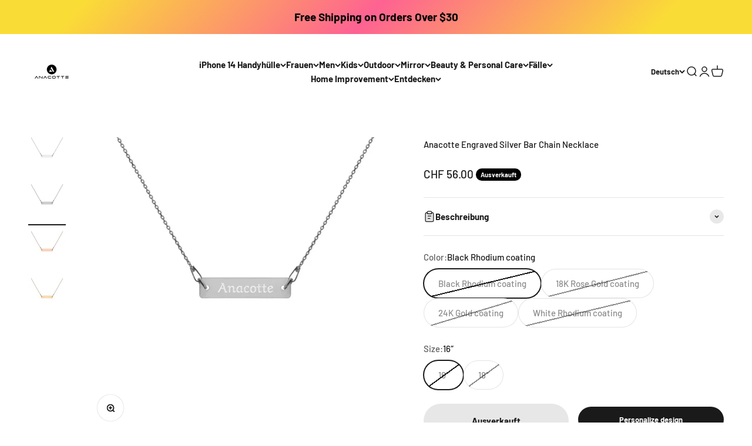

--- FILE ---
content_type: text/html; charset=utf-8
request_url: https://www.anacotte.com/de-ch/products/anacotte-engraved-silver-bar-chain-necklace
body_size: 48362
content:
<!doctype html>

<html lang="de" dir="ltr">
  <head>
    <meta charset="utf-8">
    <meta name="viewport" content="width=device-width, initial-scale=1.0, height=device-height, minimum-scale=1.0, maximum-scale=1.0">
    <meta name="theme-color" content="#ffffff">

    <title>Anacotte Engraved Silver Bar Chain Necklace - Anacotte</title><meta name="description" content="Minimalistic, sleek, subtle, elegant… Are these the words you&#39;re looking for in a necklace? If yes, you&#39;ve found the perfect option. This engraved sterling silver bar necklace with a nickel-free coating is the right choice for a Mother&#39;s Day gift, memorable occasion, or a casual day that you want to make a little bit more special. • Sterling silver (AG-925) pendant and chain"><link rel="canonical" href="https://www.anacotte.com/de-ch/products/anacotte-engraved-silver-bar-chain-necklace"><link rel="shortcut icon" href="//www.anacotte.com/cdn/shop/files/Untitled_design_-_2023-02-23T010422.498.png?v=1677143067&width=96">
      <link rel="apple-touch-icon" href="//www.anacotte.com/cdn/shop/files/Untitled_design_-_2023-02-23T010422.498.png?v=1677143067&width=180"><link rel="preconnect" href="https://cdn.shopify.com">
    <link rel="preconnect" href="https://fonts.shopifycdn.com" crossorigin>
    <link rel="dns-prefetch" href="https://productreviews.shopifycdn.com"><link rel="preload" href="//www.anacotte.com/cdn/fonts/barlow/barlow_n7.691d1d11f150e857dcbc1c10ef03d825bc378d81.woff2" as="font" type="font/woff2" crossorigin><link rel="preload" href="//www.anacotte.com/cdn/fonts/barlow/barlow_n5.a193a1990790eba0cc5cca569d23799830e90f07.woff2" as="font" type="font/woff2" crossorigin><meta property="og:type" content="product">
  <meta property="og:title" content="Anacotte Engraved Silver Bar Chain Necklace">
  <meta property="product:price:amount" content="56.00">
  <meta property="product:price:currency" content="CHF">
  <meta property="product:availability" content="out of stock"><meta property="og:image" content="http://www.anacotte.com/cdn/shop/products/Anacotte-Engraved-Silver-Bar-Chain-Necklace-Anacotte-1664797249.jpg?v=1664797252&width=2048">
  <meta property="og:image:secure_url" content="https://www.anacotte.com/cdn/shop/products/Anacotte-Engraved-Silver-Bar-Chain-Necklace-Anacotte-1664797249.jpg?v=1664797252&width=2048">
  <meta property="og:image:width" content="1000">
  <meta property="og:image:height" content="1000"><meta property="og:description" content="Minimalistic, sleek, subtle, elegant… Are these the words you&#39;re looking for in a necklace? If yes, you&#39;ve found the perfect option. This engraved sterling silver bar necklace with a nickel-free coating is the right choice for a Mother&#39;s Day gift, memorable occasion, or a casual day that you want to make a little bit more special. • Sterling silver (AG-925) pendant and chain"><meta property="og:url" content="https://www.anacotte.com/de-ch/products/anacotte-engraved-silver-bar-chain-necklace">
<meta property="og:site_name" content="Anacotte"><meta name="twitter:card" content="summary"><meta name="twitter:title" content="Anacotte Engraved Silver Bar Chain Necklace">
  <meta name="twitter:description" content="Minimalistic, sleek, subtle, elegant… Are these the words you&#39;re looking for in a necklace? If yes, you&#39;ve found the perfect option. This engraved sterling silver bar necklace with a nickel-free coating is the right choice for a Mother&#39;s Day gift, memorable occasion, or a casual day that you want to make a little bit more special. • Sterling silver (AG-925) pendant and chain with coating • Nickel-free pendant, chain, and coating • Pendant size: 0.28″ × 1.22″ (7 × 31 mm) • Pendant thickness: 0.02″ (0.5 mm) • Pendant is connected to the chain with open jump rings • Spring ring clasp closure • Packed in an eco-friendly black leatherette-covered box with a magnetic closure and cloth inlay • Blank product sourced from Poland Note that for the 18″ (45.7 cm) chain the pendant isn’t placed exactly in the middle"><meta name="twitter:image" content="https://www.anacotte.com/cdn/shop/products/Anacotte-Engraved-Silver-Bar-Chain-Necklace-Anacotte-1664797249.jpg?crop=center&height=1200&v=1664797252&width=1200">
  <meta name="twitter:image:alt" content="Anacotte Engraved Silver Bar Chain Necklace Anacotte"><script async crossorigin fetchpriority="high" src="/cdn/shopifycloud/importmap-polyfill/es-modules-shim.2.4.0.js"></script>
<script type="application/ld+json">{"@context":"http:\/\/schema.org\/","@id":"\/de-ch\/products\/anacotte-engraved-silver-bar-chain-necklace#product","@type":"ProductGroup","brand":{"@type":"Brand","name":"Anacotte"},"category":"","description":"Minimalistic, sleek, subtle, elegant… Are these the words you're looking for in a necklace? If yes, you've found the perfect option. This engraved sterling silver bar necklace with a nickel-free coating is the right choice for a Mother's Day gift, memorable occasion, or a casual day that you want to make a little bit more special.\r\n\r\n• Sterling silver (AG-925) pendant and chain with coating \r\n• Nickel-free pendant, chain, and coating\r\n• Pendant size: 0.28″ × 1.22″ (7 × 31 mm)\r\n• Pendant thickness: 0.02″ (0.5 mm)\r\n• Pendant is connected to the chain with open jump rings\r\n• Spring ring clasp closure\r\n• Packed in an eco-friendly black leatherette-covered box with a magnetic closure and cloth inlay\r\n• Blank product sourced from Poland\r\n\r\nNote that for the 18″ (45.7 cm) chain the pendant isn’t placed exactly in the middle of the chain, but a little to the side.Size guide\n\n \nPENDANT LENGTH (inches)\nCHAIN LENGTH (inches)\n\n\n16″\n1 ¼\n16\n\n\n18″\n1 ¼\n18\n\n","hasVariant":[{"@id":"\/de-ch\/products\/anacotte-engraved-silver-bar-chain-necklace?variant=43482582712542#variant","@type":"Product","image":"https:\/\/www.anacotte.com\/cdn\/shop\/products\/Anacotte-Engraved-Silver-Bar-Chain-Necklace-Anacotte-1664797254.jpg?v=1664797255\u0026width=1920","name":"Anacotte Engraved Silver Bar Chain Necklace - Black Rhodium coating \/ 16″","offers":{"@id":"\/de-ch\/products\/anacotte-engraved-silver-bar-chain-necklace?variant=43482582712542#offer","@type":"Offer","availability":"http:\/\/schema.org\/OutOfStock","price":"56.00","priceCurrency":"CHF","url":"https:\/\/www.anacotte.com\/de-ch\/products\/anacotte-engraved-silver-bar-chain-necklace?variant=43482582712542"},"sku":"1613700_10064"},{"@id":"\/de-ch\/products\/anacotte-engraved-silver-bar-chain-necklace?variant=43482582745310#variant","@type":"Product","image":"https:\/\/www.anacotte.com\/cdn\/shop\/products\/Anacotte-Engraved-Silver-Bar-Chain-Necklace-Anacotte-1664797254.jpg?v=1664797255\u0026width=1920","name":"Anacotte Engraved Silver Bar Chain Necklace - Black Rhodium coating \/ 18″","offers":{"@id":"\/de-ch\/products\/anacotte-engraved-silver-bar-chain-necklace?variant=43482582745310#offer","@type":"Offer","availability":"http:\/\/schema.org\/OutOfStock","price":"56.00","priceCurrency":"CHF","url":"https:\/\/www.anacotte.com\/de-ch\/products\/anacotte-engraved-silver-bar-chain-necklace?variant=43482582745310"},"sku":"1613700_10065"},{"@id":"\/de-ch\/products\/anacotte-engraved-silver-bar-chain-necklace?variant=43482582778078#variant","@type":"Product","image":"https:\/\/www.anacotte.com\/cdn\/shop\/products\/Anacotte-Engraved-Silver-Bar-Chain-Necklace-Anacotte-1664797256.jpg?v=1664797258\u0026width=1920","name":"Anacotte Engraved Silver Bar Chain Necklace - 18K Rose Gold coating \/ 16″","offers":{"@id":"\/de-ch\/products\/anacotte-engraved-silver-bar-chain-necklace?variant=43482582778078#offer","@type":"Offer","availability":"http:\/\/schema.org\/OutOfStock","price":"56.00","priceCurrency":"CHF","url":"https:\/\/www.anacotte.com\/de-ch\/products\/anacotte-engraved-silver-bar-chain-necklace?variant=43482582778078"},"sku":"1613700_10062"},{"@id":"\/de-ch\/products\/anacotte-engraved-silver-bar-chain-necklace?variant=43482582810846#variant","@type":"Product","image":"https:\/\/www.anacotte.com\/cdn\/shop\/products\/Anacotte-Engraved-Silver-Bar-Chain-Necklace-Anacotte-1664797256.jpg?v=1664797258\u0026width=1920","name":"Anacotte Engraved Silver Bar Chain Necklace - 18K Rose Gold coating \/ 18″","offers":{"@id":"\/de-ch\/products\/anacotte-engraved-silver-bar-chain-necklace?variant=43482582810846#offer","@type":"Offer","availability":"http:\/\/schema.org\/OutOfStock","price":"56.00","priceCurrency":"CHF","url":"https:\/\/www.anacotte.com\/de-ch\/products\/anacotte-engraved-silver-bar-chain-necklace?variant=43482582810846"},"sku":"1613700_10063"},{"@id":"\/de-ch\/products\/anacotte-engraved-silver-bar-chain-necklace?variant=43482582843614#variant","@type":"Product","image":"https:\/\/www.anacotte.com\/cdn\/shop\/products\/Anacotte-Engraved-Silver-Bar-Chain-Necklace-Anacotte-1664797260.jpg?v=1664797261\u0026width=1920","name":"Anacotte Engraved Silver Bar Chain Necklace - 24K Gold coating \/ 16″","offers":{"@id":"\/de-ch\/products\/anacotte-engraved-silver-bar-chain-necklace?variant=43482582843614#offer","@type":"Offer","availability":"http:\/\/schema.org\/OutOfStock","price":"56.00","priceCurrency":"CHF","url":"https:\/\/www.anacotte.com\/de-ch\/products\/anacotte-engraved-silver-bar-chain-necklace?variant=43482582843614"},"sku":"1613700_10060"},{"@id":"\/de-ch\/products\/anacotte-engraved-silver-bar-chain-necklace?variant=43482582876382#variant","@type":"Product","image":"https:\/\/www.anacotte.com\/cdn\/shop\/products\/Anacotte-Engraved-Silver-Bar-Chain-Necklace-Anacotte-1664797260.jpg?v=1664797261\u0026width=1920","name":"Anacotte Engraved Silver Bar Chain Necklace - 24K Gold coating \/ 18″","offers":{"@id":"\/de-ch\/products\/anacotte-engraved-silver-bar-chain-necklace?variant=43482582876382#offer","@type":"Offer","availability":"http:\/\/schema.org\/OutOfStock","price":"56.00","priceCurrency":"CHF","url":"https:\/\/www.anacotte.com\/de-ch\/products\/anacotte-engraved-silver-bar-chain-necklace?variant=43482582876382"},"sku":"1613700_10061"},{"@id":"\/de-ch\/products\/anacotte-engraved-silver-bar-chain-necklace?variant=43482582909150#variant","@type":"Product","image":"https:\/\/www.anacotte.com\/cdn\/shop\/products\/Anacotte-Engraved-Silver-Bar-Chain-Necklace-Anacotte-1664797249.jpg?v=1664797252\u0026width=1920","name":"Anacotte Engraved Silver Bar Chain Necklace - White Rhodium coating \/ 16″","offers":{"@id":"\/de-ch\/products\/anacotte-engraved-silver-bar-chain-necklace?variant=43482582909150#offer","@type":"Offer","availability":"http:\/\/schema.org\/OutOfStock","price":"56.00","priceCurrency":"CHF","url":"https:\/\/www.anacotte.com\/de-ch\/products\/anacotte-engraved-silver-bar-chain-necklace?variant=43482582909150"},"sku":"1613700_10058"},{"@id":"\/de-ch\/products\/anacotte-engraved-silver-bar-chain-necklace?variant=43482582941918#variant","@type":"Product","image":"https:\/\/www.anacotte.com\/cdn\/shop\/products\/Anacotte-Engraved-Silver-Bar-Chain-Necklace-Anacotte-1664797249.jpg?v=1664797252\u0026width=1920","name":"Anacotte Engraved Silver Bar Chain Necklace - White Rhodium coating \/ 18″","offers":{"@id":"\/de-ch\/products\/anacotte-engraved-silver-bar-chain-necklace?variant=43482582941918#offer","@type":"Offer","availability":"http:\/\/schema.org\/OutOfStock","price":"56.00","priceCurrency":"CHF","url":"https:\/\/www.anacotte.com\/de-ch\/products\/anacotte-engraved-silver-bar-chain-necklace?variant=43482582941918"},"sku":"1613700_10059"}],"name":"Anacotte Engraved Silver Bar Chain Necklace","productGroupID":"7822965637342","url":"https:\/\/www.anacotte.com\/de-ch\/products\/anacotte-engraved-silver-bar-chain-necklace"}</script><script type="application/ld+json">
  {
    "@context": "https://schema.org",
    "@type": "BreadcrumbList",
    "itemListElement": [{
        "@type": "ListItem",
        "position": 1,
        "name": "Home",
        "item": "https://www.anacotte.com"
      },{
            "@type": "ListItem",
            "position": 2,
            "name": "Anacotte Engraved Silver Bar Chain Necklace",
            "item": "https://www.anacotte.com/de-ch/products/anacotte-engraved-silver-bar-chain-necklace"
          }]
  }
</script><style>/* Typography (heading) */
  @font-face {
  font-family: Barlow;
  font-weight: 700;
  font-style: normal;
  font-display: fallback;
  src: url("//www.anacotte.com/cdn/fonts/barlow/barlow_n7.691d1d11f150e857dcbc1c10ef03d825bc378d81.woff2") format("woff2"),
       url("//www.anacotte.com/cdn/fonts/barlow/barlow_n7.4fdbb1cb7da0e2c2f88492243ffa2b4f91924840.woff") format("woff");
}

@font-face {
  font-family: Barlow;
  font-weight: 700;
  font-style: italic;
  font-display: fallback;
  src: url("//www.anacotte.com/cdn/fonts/barlow/barlow_i7.50e19d6cc2ba5146fa437a5a7443c76d5d730103.woff2") format("woff2"),
       url("//www.anacotte.com/cdn/fonts/barlow/barlow_i7.47e9f98f1b094d912e6fd631cc3fe93d9f40964f.woff") format("woff");
}

/* Typography (body) */
  @font-face {
  font-family: Barlow;
  font-weight: 500;
  font-style: normal;
  font-display: fallback;
  src: url("//www.anacotte.com/cdn/fonts/barlow/barlow_n5.a193a1990790eba0cc5cca569d23799830e90f07.woff2") format("woff2"),
       url("//www.anacotte.com/cdn/fonts/barlow/barlow_n5.ae31c82169b1dc0715609b8cc6a610b917808358.woff") format("woff");
}

@font-face {
  font-family: Barlow;
  font-weight: 500;
  font-style: italic;
  font-display: fallback;
  src: url("//www.anacotte.com/cdn/fonts/barlow/barlow_i5.714d58286997b65cd479af615cfa9bb0a117a573.woff2") format("woff2"),
       url("//www.anacotte.com/cdn/fonts/barlow/barlow_i5.0120f77e6447d3b5df4bbec8ad8c2d029d87fb21.woff") format("woff");
}

@font-face {
  font-family: Barlow;
  font-weight: 700;
  font-style: normal;
  font-display: fallback;
  src: url("//www.anacotte.com/cdn/fonts/barlow/barlow_n7.691d1d11f150e857dcbc1c10ef03d825bc378d81.woff2") format("woff2"),
       url("//www.anacotte.com/cdn/fonts/barlow/barlow_n7.4fdbb1cb7da0e2c2f88492243ffa2b4f91924840.woff") format("woff");
}

@font-face {
  font-family: Barlow;
  font-weight: 700;
  font-style: italic;
  font-display: fallback;
  src: url("//www.anacotte.com/cdn/fonts/barlow/barlow_i7.50e19d6cc2ba5146fa437a5a7443c76d5d730103.woff2") format("woff2"),
       url("//www.anacotte.com/cdn/fonts/barlow/barlow_i7.47e9f98f1b094d912e6fd631cc3fe93d9f40964f.woff") format("woff");
}

:root {
    /**
     * ---------------------------------------------------------------------
     * SPACING VARIABLES
     *
     * We are using a spacing inspired from frameworks like Tailwind CSS.
     * ---------------------------------------------------------------------
     */
    --spacing-0-5: 0.125rem; /* 2px */
    --spacing-1: 0.25rem; /* 4px */
    --spacing-1-5: 0.375rem; /* 6px */
    --spacing-2: 0.5rem; /* 8px */
    --spacing-2-5: 0.625rem; /* 10px */
    --spacing-3: 0.75rem; /* 12px */
    --spacing-3-5: 0.875rem; /* 14px */
    --spacing-4: 1rem; /* 16px */
    --spacing-4-5: 1.125rem; /* 18px */
    --spacing-5: 1.25rem; /* 20px */
    --spacing-5-5: 1.375rem; /* 22px */
    --spacing-6: 1.5rem; /* 24px */
    --spacing-6-5: 1.625rem; /* 26px */
    --spacing-7: 1.75rem; /* 28px */
    --spacing-7-5: 1.875rem; /* 30px */
    --spacing-8: 2rem; /* 32px */
    --spacing-8-5: 2.125rem; /* 34px */
    --spacing-9: 2.25rem; /* 36px */
    --spacing-9-5: 2.375rem; /* 38px */
    --spacing-10: 2.5rem; /* 40px */
    --spacing-11: 2.75rem; /* 44px */
    --spacing-12: 3rem; /* 48px */
    --spacing-14: 3.5rem; /* 56px */
    --spacing-16: 4rem; /* 64px */
    --spacing-18: 4.5rem; /* 72px */
    --spacing-20: 5rem; /* 80px */
    --spacing-24: 6rem; /* 96px */
    --spacing-28: 7rem; /* 112px */
    --spacing-32: 8rem; /* 128px */
    --spacing-36: 9rem; /* 144px */
    --spacing-40: 10rem; /* 160px */
    --spacing-44: 11rem; /* 176px */
    --spacing-48: 12rem; /* 192px */
    --spacing-52: 13rem; /* 208px */
    --spacing-56: 14rem; /* 224px */
    --spacing-60: 15rem; /* 240px */
    --spacing-64: 16rem; /* 256px */
    --spacing-72: 18rem; /* 288px */
    --spacing-80: 20rem; /* 320px */
    --spacing-96: 24rem; /* 384px */

    /* Container */
    --container-max-width: 1440px;
    --container-narrow-max-width: 1190px;
    --container-gutter: var(--spacing-5);
    --section-outer-spacing-block: var(--spacing-12);
    --section-inner-max-spacing-block: var(--spacing-10);
    --section-inner-spacing-inline: var(--container-gutter);
    --section-stack-spacing-block: var(--spacing-8);

    /* Grid gutter */
    --grid-gutter: var(--spacing-5);

    /* Product list settings */
    --product-list-row-gap: var(--spacing-8);
    --product-list-column-gap: var(--grid-gutter);

    /* Form settings */
    --input-gap: var(--spacing-2);
    --input-height: 2.625rem;
    --input-padding-inline: var(--spacing-4);

    /* Other sizes */
    --sticky-area-height: calc(var(--sticky-announcement-bar-enabled, 0) * var(--announcement-bar-height, 0px) + var(--sticky-header-enabled, 0) * var(--header-height, 0px));

    /* RTL support */
    --transform-logical-flip: 1;
    --transform-origin-start: left;
    --transform-origin-end: right;

    /**
     * ---------------------------------------------------------------------
     * TYPOGRAPHY
     * ---------------------------------------------------------------------
     */

    /* Font properties */
    --heading-font-family: Barlow, sans-serif;
    --heading-font-weight: 700;
    --heading-font-style: normal;
    --heading-text-transform: normal;
    --heading-letter-spacing: -0.02em;
    --text-font-family: Barlow, sans-serif;
    --text-font-weight: 500;
    --text-font-style: normal;
    --text-letter-spacing: 0.0em;

    /* Font sizes */
    --text-h0: 3rem;
    --text-h1: 2.5rem;
    --text-h2: 2rem;
    --text-h3: 1.5rem;
    --text-h4: 1.375rem;
    --text-h5: 1.125rem;
    --text-h6: 1rem;
    --text-xs: 0.6875rem;
    --text-sm: 0.75rem;
    --text-base: 0.875rem;
    --text-lg: 1.125rem;

    /**
     * ---------------------------------------------------------------------
     * COLORS
     * ---------------------------------------------------------------------
     */

    /* Color settings */--accent: 26 26 26;
    --text-primary: 26 26 26;
    --background-primary: 255 255 255;
    --dialog-background: 255 255 255;
    --border-color: var(--text-color, var(--text-primary)) / 0.12;

    /* Button colors */
    --button-background-primary: 26 26 26;
    --button-text-primary: 255 255 255;
    --button-background-secondary: 240 196 23;
    --button-text-secondary: 26 26 26;

    /* Status colors */
    --success-background: 224 244 232;
    --success-text: 0 163 65;
    --warning-background: 255 246 233;
    --warning-text: 255 183 74;
    --error-background: 254 231 231;
    --error-text: 248 58 58;

    /* Product colors */
    --on-sale-text: 248 58 58;
    --on-sale-badge-background: 248 58 58;
    --on-sale-badge-text: 255 255 255;
    --sold-out-badge-background: 0 0 0;
    --sold-out-badge-text: 255 255 255;
    --primary-badge-background: 128 60 238;
    --primary-badge-text: 255 255 255;
    --star-color: 255 183 74;
    --product-card-background: 255 255 255;
    --product-card-text: 26 26 26;

    /* Header colors */
    --header-background: 255 255 255;
    --header-text: 26 26 26;

    /* Footer colors */
    --footer-background: 255 255 255;
    --footer-text: 26 26 26;

    /* Rounded variables (used for border radius) */
    --rounded-xs: 0.25rem;
    --rounded-sm: 0.375rem;
    --rounded: 0.75rem;
    --rounded-lg: 1.5rem;
    --rounded-full: 9999px;

    --rounded-button: 3.75rem;
    --rounded-input: 0.5rem;

    /* Box shadow */
    --shadow-sm: 0 2px 8px rgb(var(--text-primary) / 0.1);
    --shadow: 0 5px 15px rgb(var(--text-primary) / 0.1);
    --shadow-md: 0 5px 30px rgb(var(--text-primary) / 0.1);
    --shadow-block: 0px 18px 50px rgb(var(--text-primary) / 0.1);

    /**
     * ---------------------------------------------------------------------
     * OTHER
     * ---------------------------------------------------------------------
     */

    --stagger-products-reveal-opacity: 0;
    --cursor-close-svg-url: url(//www.anacotte.com/cdn/shop/t/54/assets/cursor-close.svg?v=147174565022153725511748572850);
    --cursor-zoom-in-svg-url: url(//www.anacotte.com/cdn/shop/t/54/assets/cursor-zoom-in.svg?v=154953035094101115921748572850);
    --cursor-zoom-out-svg-url: url(//www.anacotte.com/cdn/shop/t/54/assets/cursor-zoom-out.svg?v=16155520337305705181748572850);
    --checkmark-svg-url: url(//www.anacotte.com/cdn/shop/t/54/assets/checkmark.svg?v=77552481021870063511748572850);
  }

  [dir="rtl"]:root {
    /* RTL support */
    --transform-logical-flip: -1;
    --transform-origin-start: right;
    --transform-origin-end: left;
  }

  @media screen and (min-width: 700px) {
    :root {
      /* Typography (font size) */
      --text-h0: 4rem;
      --text-h1: 3rem;
      --text-h2: 2.5rem;
      --text-h3: 2rem;
      --text-h4: 1.625rem;
      --text-h5: 1.25rem;
      --text-h6: 1.125rem;

      --text-xs: 0.6875rem;
      --text-sm: 0.8125rem;
      --text-base: 0.9375rem;
      --text-lg: 1.1875rem;

      /* Spacing */
      --container-gutter: 2rem;
      --section-outer-spacing-block: var(--spacing-16);
      --section-inner-max-spacing-block: var(--spacing-12);
      --section-inner-spacing-inline: var(--spacing-12);
      --section-stack-spacing-block: var(--spacing-12);

      /* Grid gutter */
      --grid-gutter: var(--spacing-6);

      /* Product list settings */
      --product-list-row-gap: var(--spacing-12);

      /* Form settings */
      --input-gap: 1rem;
      --input-height: 3.125rem;
      --input-padding-inline: var(--spacing-5);
    }
  }

  @media screen and (min-width: 1000px) {
    :root {
      /* Spacing settings */
      --container-gutter: var(--spacing-12);
      --section-outer-spacing-block: var(--spacing-18);
      --section-inner-max-spacing-block: var(--spacing-16);
      --section-inner-spacing-inline: var(--spacing-16);
      --section-stack-spacing-block: var(--spacing-12);
    }
  }

  @media screen and (min-width: 1150px) {
    :root {
      /* Spacing settings */
      --container-gutter: var(--spacing-12);
      --section-outer-spacing-block: var(--spacing-20);
      --section-inner-max-spacing-block: var(--spacing-16);
      --section-inner-spacing-inline: var(--spacing-16);
      --section-stack-spacing-block: var(--spacing-12);
    }
  }

  @media screen and (min-width: 1400px) {
    :root {
      /* Typography (font size) */
      --text-h0: 5rem;
      --text-h1: 3.75rem;
      --text-h2: 3rem;
      --text-h3: 2.25rem;
      --text-h4: 2rem;
      --text-h5: 1.5rem;
      --text-h6: 1.25rem;

      --section-outer-spacing-block: var(--spacing-24);
      --section-inner-max-spacing-block: var(--spacing-18);
      --section-inner-spacing-inline: var(--spacing-18);
    }
  }

  @media screen and (min-width: 1600px) {
    :root {
      --section-outer-spacing-block: var(--spacing-24);
      --section-inner-max-spacing-block: var(--spacing-20);
      --section-inner-spacing-inline: var(--spacing-20);
    }
  }

  /**
   * ---------------------------------------------------------------------
   * LIQUID DEPENDANT CSS
   *
   * Our main CSS is Liquid free, but some very specific features depend on
   * theme settings, so we have them here
   * ---------------------------------------------------------------------
   */@media screen and (pointer: fine) {
        /* The !important are for the Shopify Payment button to ensure we override the default from Shopify styles */
        .button:not([disabled]):not(.button--outline):hover, .btn:not([disabled]):hover, .shopify-payment-button__button--unbranded:not([disabled]):hover {
          background-color: transparent !important;
          color: rgb(var(--button-outline-color) / var(--button-background-opacity, 1)) !important;
          box-shadow: inset 0 0 0 2px currentColor !important;
        }

        .button--outline:not([disabled]):hover {
          background: rgb(var(--button-background));
          color: rgb(var(--button-text-color));
          box-shadow: inset 0 0 0 2px rgb(var(--button-background));
        }
      }</style><script>
  // This allows to expose several variables to the global scope, to be used in scripts
  window.themeVariables = {
    settings: {
      showPageTransition: null,
      staggerProductsApparition: true,
      reduceDrawerAnimation: false,
      reduceMenuAnimation: true,
      headingApparition: "split_fade",
      pageType: "product",
      moneyFormat: "CHF {{amount}}",
      moneyWithCurrencyFormat: "CHF {{amount}}",
      currencyCodeEnabled: false,
      cartType: "popover",
      showDiscount: true,
      discountMode: "saving",
      pageBackground: "#ffffff",
      textColor: "#1a1a1a"
    },

    strings: {
      accessibilityClose: "Schließen",
      accessibilityNext: "Vor",
      accessibilityPrevious: "Zurück",
      closeGallery: "Galerie schließen",
      zoomGallery: "Bild vergrößern",
      errorGallery: "Bild kann nicht geladen werden",
      searchNoResults: "Keine Treffer",
      addOrderNote: "Bestellhinweis hinzufügen",
      editOrderNote: "Bestellhinweis bearbeiten",
      shippingEstimatorNoResults: "Tut uns leid, aber wir verschicken leider nicht an deine Adresse.",
      shippingEstimatorOneResult: "Für deine Adresse gibt es einen Versandtarif:",
      shippingEstimatorMultipleResults: "Für deine Adresse gibt es mehrere Versandtarife:",
      shippingEstimatorError: "Beim Berechnen der Versandkosten ist ein Fehler aufgetreten:"
    },

    breakpoints: {
      'sm': 'screen and (min-width: 700px)',
      'md': 'screen and (min-width: 1000px)',
      'lg': 'screen and (min-width: 1150px)',
      'xl': 'screen and (min-width: 1400px)',

      'sm-max': 'screen and (max-width: 699px)',
      'md-max': 'screen and (max-width: 999px)',
      'lg-max': 'screen and (max-width: 1149px)',
      'xl-max': 'screen and (max-width: 1399px)'
    }
  };

  // For detecting native share
  document.documentElement.classList.add(`native-share--${navigator.share ? 'enabled' : 'disabled'}`);// We save the product ID in local storage to be eventually used for recently viewed section
    try {
      const recentlyViewedProducts = new Set(JSON.parse(localStorage.getItem('theme:recently-viewed-products') || '[]'));

      recentlyViewedProducts.delete(7822965637342); // Delete first to re-move the product
      recentlyViewedProducts.add(7822965637342);

      localStorage.setItem('theme:recently-viewed-products', JSON.stringify(Array.from(recentlyViewedProducts.values()).reverse()));
    } catch (e) {
      // Safari in private mode does not allow setting item, we silently fail
    }</script><script type="importmap">{
        "imports": {
          "vendor": "//www.anacotte.com/cdn/shop/t/54/assets/vendor.min.js?v=166563502121812900551748572825",
          "theme": "//www.anacotte.com/cdn/shop/t/54/assets/theme.js?v=13159901232634706651748572825",
          "photoswipe": "//www.anacotte.com/cdn/shop/t/54/assets/photoswipe.min.js?v=13374349288281597431748572825"
        }
      }
    </script>

    <script type="module" src="//www.anacotte.com/cdn/shop/t/54/assets/vendor.min.js?v=166563502121812900551748572825"></script>
    <script type="module" src="//www.anacotte.com/cdn/shop/t/54/assets/theme.js?v=13159901232634706651748572825"></script>

    <script>window.performance && window.performance.mark && window.performance.mark('shopify.content_for_header.start');</script><meta name="facebook-domain-verification" content="olk1lvx5zbs28wngd2wocenpmp0z2s">
<meta name="google-site-verification" content="fTqQDK4ecjeUIkJMST06p9CN31ZHS1i6YlD0Hfz2WlE">
<meta name="google-site-verification" content="mc44ViH-uOKI6kPjDp8jvxKM7mQr_uqjzwg26D5i7Mw">
<meta id="shopify-digital-wallet" name="shopify-digital-wallet" content="/63281856734/digital_wallets/dialog">
<meta name="shopify-checkout-api-token" content="85853d25cfd482563c2f7bdde8821844">
<link rel="alternate" hreflang="x-default" href="https://www.anacotte.com/products/anacotte-engraved-silver-bar-chain-necklace">
<link rel="alternate" hreflang="en" href="https://www.anacotte.com/products/anacotte-engraved-silver-bar-chain-necklace">
<link rel="alternate" hreflang="de" href="https://www.anacotte.com/de/products/anacotte-engraved-silver-bar-chain-necklace">
<link rel="alternate" hreflang="fr" href="https://www.anacotte.com/fr/products/anacotte-engraved-silver-bar-chain-necklace">
<link rel="alternate" hreflang="ja" href="https://www.anacotte.com/ja/products/anacotte-engraved-silver-bar-chain-necklace">
<link rel="alternate" hreflang="es" href="https://www.anacotte.com/es/products/anacotte-engraved-silver-bar-chain-necklace">
<link rel="alternate" hreflang="en-JP" href="https://www.anacotte.com/en-jp/products/anacotte-engraved-silver-bar-chain-necklace">
<link rel="alternate" hreflang="ja-JP" href="https://www.anacotte.com/ja-jp/products/anacotte-engraved-silver-bar-chain-necklace">
<link rel="alternate" hreflang="de-JP" href="https://www.anacotte.com/de-jp/products/anacotte-engraved-silver-bar-chain-necklace">
<link rel="alternate" hreflang="fr-JP" href="https://www.anacotte.com/fr-jp/products/anacotte-engraved-silver-bar-chain-necklace">
<link rel="alternate" hreflang="es-JP" href="https://www.anacotte.com/es-jp/products/anacotte-engraved-silver-bar-chain-necklace">
<link rel="alternate" hreflang="en-CA" href="https://www.anacotte.com/en-ca/products/anacotte-engraved-silver-bar-chain-necklace">
<link rel="alternate" hreflang="fr-CA" href="https://www.anacotte.com/fr-ca/products/anacotte-engraved-silver-bar-chain-necklace">
<link rel="alternate" hreflang="de-CA" href="https://www.anacotte.com/de-ca/products/anacotte-engraved-silver-bar-chain-necklace">
<link rel="alternate" hreflang="ja-CA" href="https://www.anacotte.com/ja-ca/products/anacotte-engraved-silver-bar-chain-necklace">
<link rel="alternate" hreflang="es-CA" href="https://www.anacotte.com/es-ca/products/anacotte-engraved-silver-bar-chain-necklace">
<link rel="alternate" hreflang="en-AU" href="https://www.anacotte.com/en-au/products/anacotte-engraved-silver-bar-chain-necklace">
<link rel="alternate" hreflang="de-AU" href="https://www.anacotte.com/de-au/products/anacotte-engraved-silver-bar-chain-necklace">
<link rel="alternate" hreflang="fr-AU" href="https://www.anacotte.com/fr-au/products/anacotte-engraved-silver-bar-chain-necklace">
<link rel="alternate" hreflang="ja-AU" href="https://www.anacotte.com/ja-au/products/anacotte-engraved-silver-bar-chain-necklace">
<link rel="alternate" hreflang="es-AU" href="https://www.anacotte.com/es-au/products/anacotte-engraved-silver-bar-chain-necklace">
<link rel="alternate" hreflang="en-GB" href="https://www.anacotte.com/en-gb/products/anacotte-engraved-silver-bar-chain-necklace">
<link rel="alternate" hreflang="de-GB" href="https://www.anacotte.com/de-gb/products/anacotte-engraved-silver-bar-chain-necklace">
<link rel="alternate" hreflang="fr-GB" href="https://www.anacotte.com/fr-gb/products/anacotte-engraved-silver-bar-chain-necklace">
<link rel="alternate" hreflang="ja-GB" href="https://www.anacotte.com/ja-gb/products/anacotte-engraved-silver-bar-chain-necklace">
<link rel="alternate" hreflang="es-GB" href="https://www.anacotte.com/es-gb/products/anacotte-engraved-silver-bar-chain-necklace">
<link rel="alternate" hreflang="en-DE" href="https://www.anacotte.com/en-de/products/anacotte-engraved-silver-bar-chain-necklace">
<link rel="alternate" hreflang="de-DE" href="https://www.anacotte.com/de-de/products/anacotte-engraved-silver-bar-chain-necklace">
<link rel="alternate" hreflang="fr-DE" href="https://www.anacotte.com/fr-de/products/anacotte-engraved-silver-bar-chain-necklace">
<link rel="alternate" hreflang="ja-DE" href="https://www.anacotte.com/ja-de/products/anacotte-engraved-silver-bar-chain-necklace">
<link rel="alternate" hreflang="es-DE" href="https://www.anacotte.com/es-de/products/anacotte-engraved-silver-bar-chain-necklace">
<link rel="alternate" hreflang="en-FR" href="https://www.anacotte.com/en-fr/products/anacotte-engraved-silver-bar-chain-necklace">
<link rel="alternate" hreflang="fr-FR" href="https://www.anacotte.com/fr-fr/products/anacotte-engraved-silver-bar-chain-necklace">
<link rel="alternate" hreflang="de-FR" href="https://www.anacotte.com/de-fr/products/anacotte-engraved-silver-bar-chain-necklace">
<link rel="alternate" hreflang="ja-FR" href="https://www.anacotte.com/ja-fr/products/anacotte-engraved-silver-bar-chain-necklace">
<link rel="alternate" hreflang="es-FR" href="https://www.anacotte.com/es-fr/products/anacotte-engraved-silver-bar-chain-necklace">
<link rel="alternate" hreflang="en-NZ" href="https://www.anacotte.com/en-nz/products/anacotte-engraved-silver-bar-chain-necklace">
<link rel="alternate" hreflang="de-NZ" href="https://www.anacotte.com/de-nz/products/anacotte-engraved-silver-bar-chain-necklace">
<link rel="alternate" hreflang="fr-NZ" href="https://www.anacotte.com/fr-nz/products/anacotte-engraved-silver-bar-chain-necklace">
<link rel="alternate" hreflang="ja-NZ" href="https://www.anacotte.com/ja-nz/products/anacotte-engraved-silver-bar-chain-necklace">
<link rel="alternate" hreflang="es-NZ" href="https://www.anacotte.com/es-nz/products/anacotte-engraved-silver-bar-chain-necklace">
<link rel="alternate" hreflang="en-SG" href="https://www.anacotte.com/en-sg/products/anacotte-engraved-silver-bar-chain-necklace">
<link rel="alternate" hreflang="de-SG" href="https://www.anacotte.com/de-sg/products/anacotte-engraved-silver-bar-chain-necklace">
<link rel="alternate" hreflang="fr-SG" href="https://www.anacotte.com/fr-sg/products/anacotte-engraved-silver-bar-chain-necklace">
<link rel="alternate" hreflang="ja-SG" href="https://www.anacotte.com/ja-sg/products/anacotte-engraved-silver-bar-chain-necklace">
<link rel="alternate" hreflang="es-SG" href="https://www.anacotte.com/es-sg/products/anacotte-engraved-silver-bar-chain-necklace">
<link rel="alternate" hreflang="en-NL" href="https://www.anacotte.com/en-nl/products/anacotte-engraved-silver-bar-chain-necklace">
<link rel="alternate" hreflang="de-NL" href="https://www.anacotte.com/de-nl/products/anacotte-engraved-silver-bar-chain-necklace">
<link rel="alternate" hreflang="fr-NL" href="https://www.anacotte.com/fr-nl/products/anacotte-engraved-silver-bar-chain-necklace">
<link rel="alternate" hreflang="ja-NL" href="https://www.anacotte.com/ja-nl/products/anacotte-engraved-silver-bar-chain-necklace">
<link rel="alternate" hreflang="es-NL" href="https://www.anacotte.com/es-nl/products/anacotte-engraved-silver-bar-chain-necklace">
<link rel="alternate" hreflang="en-CH" href="https://www.anacotte.com/en-ch/products/anacotte-engraved-silver-bar-chain-necklace">
<link rel="alternate" hreflang="de-CH" href="https://www.anacotte.com/de-ch/products/anacotte-engraved-silver-bar-chain-necklace">
<link rel="alternate" hreflang="fr-CH" href="https://www.anacotte.com/fr-ch/products/anacotte-engraved-silver-bar-chain-necklace">
<link rel="alternate" hreflang="ja-CH" href="https://www.anacotte.com/ja-ch/products/anacotte-engraved-silver-bar-chain-necklace">
<link rel="alternate" hreflang="es-CH" href="https://www.anacotte.com/es-ch/products/anacotte-engraved-silver-bar-chain-necklace">
<link rel="alternate" hreflang="en-IT" href="https://www.anacotte.com/en-it/products/anacotte-engraved-silver-bar-chain-necklace">
<link rel="alternate" hreflang="de-IT" href="https://www.anacotte.com/de-it/products/anacotte-engraved-silver-bar-chain-necklace">
<link rel="alternate" hreflang="fr-IT" href="https://www.anacotte.com/fr-it/products/anacotte-engraved-silver-bar-chain-necklace">
<link rel="alternate" hreflang="ja-IT" href="https://www.anacotte.com/ja-it/products/anacotte-engraved-silver-bar-chain-necklace">
<link rel="alternate" hreflang="es-IT" href="https://www.anacotte.com/es-it/products/anacotte-engraved-silver-bar-chain-necklace">
<link rel="alternate" hreflang="en-HK" href="https://www.anacotte.com/en-hk/products/anacotte-engraved-silver-bar-chain-necklace">
<link rel="alternate" hreflang="de-HK" href="https://www.anacotte.com/de-hk/products/anacotte-engraved-silver-bar-chain-necklace">
<link rel="alternate" hreflang="fr-HK" href="https://www.anacotte.com/fr-hk/products/anacotte-engraved-silver-bar-chain-necklace">
<link rel="alternate" hreflang="ja-HK" href="https://www.anacotte.com/ja-hk/products/anacotte-engraved-silver-bar-chain-necklace">
<link rel="alternate" hreflang="es-HK" href="https://www.anacotte.com/es-hk/products/anacotte-engraved-silver-bar-chain-necklace">
<link rel="alternate" type="application/json+oembed" href="https://www.anacotte.com/de-ch/products/anacotte-engraved-silver-bar-chain-necklace.oembed">
<script async="async" src="/checkouts/internal/preloads.js?locale=de-CH"></script>
<link rel="preconnect" href="https://shop.app" crossorigin="anonymous">
<script async="async" src="https://shop.app/checkouts/internal/preloads.js?locale=de-CH&shop_id=63281856734" crossorigin="anonymous"></script>
<script id="apple-pay-shop-capabilities" type="application/json">{"shopId":63281856734,"countryCode":"US","currencyCode":"CHF","merchantCapabilities":["supports3DS"],"merchantId":"gid:\/\/shopify\/Shop\/63281856734","merchantName":"Anacotte","requiredBillingContactFields":["postalAddress","email"],"requiredShippingContactFields":["postalAddress","email"],"shippingType":"shipping","supportedNetworks":["visa","masterCard","amex","discover","elo","jcb"],"total":{"type":"pending","label":"Anacotte","amount":"1.00"},"shopifyPaymentsEnabled":true,"supportsSubscriptions":true}</script>
<script id="shopify-features" type="application/json">{"accessToken":"85853d25cfd482563c2f7bdde8821844","betas":["rich-media-storefront-analytics"],"domain":"www.anacotte.com","predictiveSearch":true,"shopId":63281856734,"locale":"de"}</script>
<script>var Shopify = Shopify || {};
Shopify.shop = "anacotte.myshopify.com";
Shopify.locale = "de";
Shopify.currency = {"active":"CHF","rate":"0.78889454"};
Shopify.country = "CH";
Shopify.theme = {"name":"Main","id":149185134814,"schema_name":"Impact","schema_version":"6.8.0","theme_store_id":1190,"role":"main"};
Shopify.theme.handle = "null";
Shopify.theme.style = {"id":null,"handle":null};
Shopify.cdnHost = "www.anacotte.com/cdn";
Shopify.routes = Shopify.routes || {};
Shopify.routes.root = "/de-ch/";</script>
<script type="module">!function(o){(o.Shopify=o.Shopify||{}).modules=!0}(window);</script>
<script>!function(o){function n(){var o=[];function n(){o.push(Array.prototype.slice.apply(arguments))}return n.q=o,n}var t=o.Shopify=o.Shopify||{};t.loadFeatures=n(),t.autoloadFeatures=n()}(window);</script>
<script>
  window.ShopifyPay = window.ShopifyPay || {};
  window.ShopifyPay.apiHost = "shop.app\/pay";
  window.ShopifyPay.redirectState = null;
</script>
<script id="shop-js-analytics" type="application/json">{"pageType":"product"}</script>
<script defer="defer" async type="module" src="//www.anacotte.com/cdn/shopifycloud/shop-js/modules/v2/client.init-shop-cart-sync_e98Ab_XN.de.esm.js"></script>
<script defer="defer" async type="module" src="//www.anacotte.com/cdn/shopifycloud/shop-js/modules/v2/chunk.common_Pcw9EP95.esm.js"></script>
<script defer="defer" async type="module" src="//www.anacotte.com/cdn/shopifycloud/shop-js/modules/v2/chunk.modal_CzmY4ZhL.esm.js"></script>
<script type="module">
  await import("//www.anacotte.com/cdn/shopifycloud/shop-js/modules/v2/client.init-shop-cart-sync_e98Ab_XN.de.esm.js");
await import("//www.anacotte.com/cdn/shopifycloud/shop-js/modules/v2/chunk.common_Pcw9EP95.esm.js");
await import("//www.anacotte.com/cdn/shopifycloud/shop-js/modules/v2/chunk.modal_CzmY4ZhL.esm.js");

  window.Shopify.SignInWithShop?.initShopCartSync?.({"fedCMEnabled":true,"windoidEnabled":true});

</script>
<script>
  window.Shopify = window.Shopify || {};
  if (!window.Shopify.featureAssets) window.Shopify.featureAssets = {};
  window.Shopify.featureAssets['shop-js'] = {"shop-cart-sync":["modules/v2/client.shop-cart-sync_DazCVyJ3.de.esm.js","modules/v2/chunk.common_Pcw9EP95.esm.js","modules/v2/chunk.modal_CzmY4ZhL.esm.js"],"init-fed-cm":["modules/v2/client.init-fed-cm_D0AulfmK.de.esm.js","modules/v2/chunk.common_Pcw9EP95.esm.js","modules/v2/chunk.modal_CzmY4ZhL.esm.js"],"shop-cash-offers":["modules/v2/client.shop-cash-offers_BISyWFEA.de.esm.js","modules/v2/chunk.common_Pcw9EP95.esm.js","modules/v2/chunk.modal_CzmY4ZhL.esm.js"],"shop-login-button":["modules/v2/client.shop-login-button_D_c1vx_E.de.esm.js","modules/v2/chunk.common_Pcw9EP95.esm.js","modules/v2/chunk.modal_CzmY4ZhL.esm.js"],"pay-button":["modules/v2/client.pay-button_CHADzJ4g.de.esm.js","modules/v2/chunk.common_Pcw9EP95.esm.js","modules/v2/chunk.modal_CzmY4ZhL.esm.js"],"shop-button":["modules/v2/client.shop-button_CQnD2U3v.de.esm.js","modules/v2/chunk.common_Pcw9EP95.esm.js","modules/v2/chunk.modal_CzmY4ZhL.esm.js"],"avatar":["modules/v2/client.avatar_BTnouDA3.de.esm.js"],"init-windoid":["modules/v2/client.init-windoid_CmA0-hrC.de.esm.js","modules/v2/chunk.common_Pcw9EP95.esm.js","modules/v2/chunk.modal_CzmY4ZhL.esm.js"],"init-shop-for-new-customer-accounts":["modules/v2/client.init-shop-for-new-customer-accounts_BCzC_Mib.de.esm.js","modules/v2/client.shop-login-button_D_c1vx_E.de.esm.js","modules/v2/chunk.common_Pcw9EP95.esm.js","modules/v2/chunk.modal_CzmY4ZhL.esm.js"],"init-shop-email-lookup-coordinator":["modules/v2/client.init-shop-email-lookup-coordinator_DYzOit4u.de.esm.js","modules/v2/chunk.common_Pcw9EP95.esm.js","modules/v2/chunk.modal_CzmY4ZhL.esm.js"],"init-shop-cart-sync":["modules/v2/client.init-shop-cart-sync_e98Ab_XN.de.esm.js","modules/v2/chunk.common_Pcw9EP95.esm.js","modules/v2/chunk.modal_CzmY4ZhL.esm.js"],"shop-toast-manager":["modules/v2/client.shop-toast-manager_Bc-1elH8.de.esm.js","modules/v2/chunk.common_Pcw9EP95.esm.js","modules/v2/chunk.modal_CzmY4ZhL.esm.js"],"init-customer-accounts":["modules/v2/client.init-customer-accounts_CqlRHmZs.de.esm.js","modules/v2/client.shop-login-button_D_c1vx_E.de.esm.js","modules/v2/chunk.common_Pcw9EP95.esm.js","modules/v2/chunk.modal_CzmY4ZhL.esm.js"],"init-customer-accounts-sign-up":["modules/v2/client.init-customer-accounts-sign-up_DZmBw6yB.de.esm.js","modules/v2/client.shop-login-button_D_c1vx_E.de.esm.js","modules/v2/chunk.common_Pcw9EP95.esm.js","modules/v2/chunk.modal_CzmY4ZhL.esm.js"],"shop-follow-button":["modules/v2/client.shop-follow-button_Cx-w7rSq.de.esm.js","modules/v2/chunk.common_Pcw9EP95.esm.js","modules/v2/chunk.modal_CzmY4ZhL.esm.js"],"checkout-modal":["modules/v2/client.checkout-modal_Djjmh8qM.de.esm.js","modules/v2/chunk.common_Pcw9EP95.esm.js","modules/v2/chunk.modal_CzmY4ZhL.esm.js"],"shop-login":["modules/v2/client.shop-login_DMZMgoZf.de.esm.js","modules/v2/chunk.common_Pcw9EP95.esm.js","modules/v2/chunk.modal_CzmY4ZhL.esm.js"],"lead-capture":["modules/v2/client.lead-capture_SqejaEd8.de.esm.js","modules/v2/chunk.common_Pcw9EP95.esm.js","modules/v2/chunk.modal_CzmY4ZhL.esm.js"],"payment-terms":["modules/v2/client.payment-terms_DUeEqFTJ.de.esm.js","modules/v2/chunk.common_Pcw9EP95.esm.js","modules/v2/chunk.modal_CzmY4ZhL.esm.js"]};
</script>
<script>(function() {
  var isLoaded = false;
  function asyncLoad() {
    if (isLoaded) return;
    isLoaded = true;
    var urls = ["\/\/cdn.shopify.com\/proxy\/4d73b33eb25aeb8d62da3571ed5df43882c61e26e0f5ab812dfbc0a7cb42a7d8\/api.goaffpro.com\/loader.js?shop=anacotte.myshopify.com\u0026sp-cache-control=cHVibGljLCBtYXgtYWdlPTkwMA","\/\/cdn.shopify.com\/proxy\/0cd2ce011d7f9b99100ef727fa7a397454d0f8744aa442845562a76cc497431d\/bingshoppingtool-t2app-prod.trafficmanager.net\/uet\/tracking_script?shop=anacotte.myshopify.com\u0026sp-cache-control=cHVibGljLCBtYXgtYWdlPTkwMA","\/\/cdn.shopify.com\/proxy\/bd17b70357d48761a20de0a57624679f052c787ec042919c662874d74895d95d\/static.cdn.printful.com\/static\/js\/external\/shopify-product-customizer.js?v=0.28\u0026shop=anacotte.myshopify.com\u0026sp-cache-control=cHVibGljLCBtYXgtYWdlPTkwMA"];
    for (var i = 0; i < urls.length; i++) {
      var s = document.createElement('script');
      s.type = 'text/javascript';
      s.async = true;
      s.src = urls[i];
      var x = document.getElementsByTagName('script')[0];
      x.parentNode.insertBefore(s, x);
    }
  };
  if(window.attachEvent) {
    window.attachEvent('onload', asyncLoad);
  } else {
    window.addEventListener('load', asyncLoad, false);
  }
})();</script>
<script id="__st">var __st={"a":63281856734,"offset":-28800,"reqid":"c10958f2-10da-498d-aecc-f5b1a7eedfa7-1769406430","pageurl":"www.anacotte.com\/de-ch\/products\/anacotte-engraved-silver-bar-chain-necklace","u":"1254445dd76d","p":"product","rtyp":"product","rid":7822965637342};</script>
<script>window.ShopifyPaypalV4VisibilityTracking = true;</script>
<script id="captcha-bootstrap">!function(){'use strict';const t='contact',e='account',n='new_comment',o=[[t,t],['blogs',n],['comments',n],[t,'customer']],c=[[e,'customer_login'],[e,'guest_login'],[e,'recover_customer_password'],[e,'create_customer']],r=t=>t.map((([t,e])=>`form[action*='/${t}']:not([data-nocaptcha='true']) input[name='form_type'][value='${e}']`)).join(','),a=t=>()=>t?[...document.querySelectorAll(t)].map((t=>t.form)):[];function s(){const t=[...o],e=r(t);return a(e)}const i='password',u='form_key',d=['recaptcha-v3-token','g-recaptcha-response','h-captcha-response',i],f=()=>{try{return window.sessionStorage}catch{return}},m='__shopify_v',_=t=>t.elements[u];function p(t,e,n=!1){try{const o=window.sessionStorage,c=JSON.parse(o.getItem(e)),{data:r}=function(t){const{data:e,action:n}=t;return t[m]||n?{data:e,action:n}:{data:t,action:n}}(c);for(const[e,n]of Object.entries(r))t.elements[e]&&(t.elements[e].value=n);n&&o.removeItem(e)}catch(o){console.error('form repopulation failed',{error:o})}}const l='form_type',E='cptcha';function T(t){t.dataset[E]=!0}const w=window,h=w.document,L='Shopify',v='ce_forms',y='captcha';let A=!1;((t,e)=>{const n=(g='f06e6c50-85a8-45c8-87d0-21a2b65856fe',I='https://cdn.shopify.com/shopifycloud/storefront-forms-hcaptcha/ce_storefront_forms_captcha_hcaptcha.v1.5.2.iife.js',D={infoText:'Durch hCaptcha geschützt',privacyText:'Datenschutz',termsText:'Allgemeine Geschäftsbedingungen'},(t,e,n)=>{const o=w[L][v],c=o.bindForm;if(c)return c(t,g,e,D).then(n);var r;o.q.push([[t,g,e,D],n]),r=I,A||(h.body.append(Object.assign(h.createElement('script'),{id:'captcha-provider',async:!0,src:r})),A=!0)});var g,I,D;w[L]=w[L]||{},w[L][v]=w[L][v]||{},w[L][v].q=[],w[L][y]=w[L][y]||{},w[L][y].protect=function(t,e){n(t,void 0,e),T(t)},Object.freeze(w[L][y]),function(t,e,n,w,h,L){const[v,y,A,g]=function(t,e,n){const i=e?o:[],u=t?c:[],d=[...i,...u],f=r(d),m=r(i),_=r(d.filter((([t,e])=>n.includes(e))));return[a(f),a(m),a(_),s()]}(w,h,L),I=t=>{const e=t.target;return e instanceof HTMLFormElement?e:e&&e.form},D=t=>v().includes(t);t.addEventListener('submit',(t=>{const e=I(t);if(!e)return;const n=D(e)&&!e.dataset.hcaptchaBound&&!e.dataset.recaptchaBound,o=_(e),c=g().includes(e)&&(!o||!o.value);(n||c)&&t.preventDefault(),c&&!n&&(function(t){try{if(!f())return;!function(t){const e=f();if(!e)return;const n=_(t);if(!n)return;const o=n.value;o&&e.removeItem(o)}(t);const e=Array.from(Array(32),(()=>Math.random().toString(36)[2])).join('');!function(t,e){_(t)||t.append(Object.assign(document.createElement('input'),{type:'hidden',name:u})),t.elements[u].value=e}(t,e),function(t,e){const n=f();if(!n)return;const o=[...t.querySelectorAll(`input[type='${i}']`)].map((({name:t})=>t)),c=[...d,...o],r={};for(const[a,s]of new FormData(t).entries())c.includes(a)||(r[a]=s);n.setItem(e,JSON.stringify({[m]:1,action:t.action,data:r}))}(t,e)}catch(e){console.error('failed to persist form',e)}}(e),e.submit())}));const S=(t,e)=>{t&&!t.dataset[E]&&(n(t,e.some((e=>e===t))),T(t))};for(const o of['focusin','change'])t.addEventListener(o,(t=>{const e=I(t);D(e)&&S(e,y())}));const B=e.get('form_key'),M=e.get(l),P=B&&M;t.addEventListener('DOMContentLoaded',(()=>{const t=y();if(P)for(const e of t)e.elements[l].value===M&&p(e,B);[...new Set([...A(),...v().filter((t=>'true'===t.dataset.shopifyCaptcha))])].forEach((e=>S(e,t)))}))}(h,new URLSearchParams(w.location.search),n,t,e,['guest_login'])})(!0,!0)}();</script>
<script integrity="sha256-4kQ18oKyAcykRKYeNunJcIwy7WH5gtpwJnB7kiuLZ1E=" data-source-attribution="shopify.loadfeatures" defer="defer" src="//www.anacotte.com/cdn/shopifycloud/storefront/assets/storefront/load_feature-a0a9edcb.js" crossorigin="anonymous"></script>
<script crossorigin="anonymous" defer="defer" src="//www.anacotte.com/cdn/shopifycloud/storefront/assets/shopify_pay/storefront-65b4c6d7.js?v=20250812"></script>
<script data-source-attribution="shopify.dynamic_checkout.dynamic.init">var Shopify=Shopify||{};Shopify.PaymentButton=Shopify.PaymentButton||{isStorefrontPortableWallets:!0,init:function(){window.Shopify.PaymentButton.init=function(){};var t=document.createElement("script");t.src="https://www.anacotte.com/cdn/shopifycloud/portable-wallets/latest/portable-wallets.de.js",t.type="module",document.head.appendChild(t)}};
</script>
<script data-source-attribution="shopify.dynamic_checkout.buyer_consent">
  function portableWalletsHideBuyerConsent(e){var t=document.getElementById("shopify-buyer-consent"),n=document.getElementById("shopify-subscription-policy-button");t&&n&&(t.classList.add("hidden"),t.setAttribute("aria-hidden","true"),n.removeEventListener("click",e))}function portableWalletsShowBuyerConsent(e){var t=document.getElementById("shopify-buyer-consent"),n=document.getElementById("shopify-subscription-policy-button");t&&n&&(t.classList.remove("hidden"),t.removeAttribute("aria-hidden"),n.addEventListener("click",e))}window.Shopify?.PaymentButton&&(window.Shopify.PaymentButton.hideBuyerConsent=portableWalletsHideBuyerConsent,window.Shopify.PaymentButton.showBuyerConsent=portableWalletsShowBuyerConsent);
</script>
<script>
  function portableWalletsCleanup(e){e&&e.src&&console.error("Failed to load portable wallets script "+e.src);var t=document.querySelectorAll("shopify-accelerated-checkout .shopify-payment-button__skeleton, shopify-accelerated-checkout-cart .wallet-cart-button__skeleton"),e=document.getElementById("shopify-buyer-consent");for(let e=0;e<t.length;e++)t[e].remove();e&&e.remove()}function portableWalletsNotLoadedAsModule(e){e instanceof ErrorEvent&&"string"==typeof e.message&&e.message.includes("import.meta")&&"string"==typeof e.filename&&e.filename.includes("portable-wallets")&&(window.removeEventListener("error",portableWalletsNotLoadedAsModule),window.Shopify.PaymentButton.failedToLoad=e,"loading"===document.readyState?document.addEventListener("DOMContentLoaded",window.Shopify.PaymentButton.init):window.Shopify.PaymentButton.init())}window.addEventListener("error",portableWalletsNotLoadedAsModule);
</script>

<script type="module" src="https://www.anacotte.com/cdn/shopifycloud/portable-wallets/latest/portable-wallets.de.js" onError="portableWalletsCleanup(this)" crossorigin="anonymous"></script>
<script nomodule>
  document.addEventListener("DOMContentLoaded", portableWalletsCleanup);
</script>

<link id="shopify-accelerated-checkout-styles" rel="stylesheet" media="screen" href="https://www.anacotte.com/cdn/shopifycloud/portable-wallets/latest/accelerated-checkout-backwards-compat.css" crossorigin="anonymous">
<style id="shopify-accelerated-checkout-cart">
        #shopify-buyer-consent {
  margin-top: 1em;
  display: inline-block;
  width: 100%;
}

#shopify-buyer-consent.hidden {
  display: none;
}

#shopify-subscription-policy-button {
  background: none;
  border: none;
  padding: 0;
  text-decoration: underline;
  font-size: inherit;
  cursor: pointer;
}

#shopify-subscription-policy-button::before {
  box-shadow: none;
}

      </style>

<script>window.performance && window.performance.mark && window.performance.mark('shopify.content_for_header.end');</script>
<link href="//www.anacotte.com/cdn/shop/t/54/assets/theme.css?v=18654040077085089121748572825" rel="stylesheet" type="text/css" media="all" /><script src="https://cdn.shopify.com/extensions/4e276193-403c-423f-833c-fefed71819cf/forms-2298/assets/shopify-forms-loader.js" type="text/javascript" defer="defer"></script>
<link href="https://monorail-edge.shopifysvc.com" rel="dns-prefetch">
<script>(function(){if ("sendBeacon" in navigator && "performance" in window) {try {var session_token_from_headers = performance.getEntriesByType('navigation')[0].serverTiming.find(x => x.name == '_s').description;} catch {var session_token_from_headers = undefined;}var session_cookie_matches = document.cookie.match(/_shopify_s=([^;]*)/);var session_token_from_cookie = session_cookie_matches && session_cookie_matches.length === 2 ? session_cookie_matches[1] : "";var session_token = session_token_from_headers || session_token_from_cookie || "";function handle_abandonment_event(e) {var entries = performance.getEntries().filter(function(entry) {return /monorail-edge.shopifysvc.com/.test(entry.name);});if (!window.abandonment_tracked && entries.length === 0) {window.abandonment_tracked = true;var currentMs = Date.now();var navigation_start = performance.timing.navigationStart;var payload = {shop_id: 63281856734,url: window.location.href,navigation_start,duration: currentMs - navigation_start,session_token,page_type: "product"};window.navigator.sendBeacon("https://monorail-edge.shopifysvc.com/v1/produce", JSON.stringify({schema_id: "online_store_buyer_site_abandonment/1.1",payload: payload,metadata: {event_created_at_ms: currentMs,event_sent_at_ms: currentMs}}));}}window.addEventListener('pagehide', handle_abandonment_event);}}());</script>
<script id="web-pixels-manager-setup">(function e(e,d,r,n,o){if(void 0===o&&(o={}),!Boolean(null===(a=null===(i=window.Shopify)||void 0===i?void 0:i.analytics)||void 0===a?void 0:a.replayQueue)){var i,a;window.Shopify=window.Shopify||{};var t=window.Shopify;t.analytics=t.analytics||{};var s=t.analytics;s.replayQueue=[],s.publish=function(e,d,r){return s.replayQueue.push([e,d,r]),!0};try{self.performance.mark("wpm:start")}catch(e){}var l=function(){var e={modern:/Edge?\/(1{2}[4-9]|1[2-9]\d|[2-9]\d{2}|\d{4,})\.\d+(\.\d+|)|Firefox\/(1{2}[4-9]|1[2-9]\d|[2-9]\d{2}|\d{4,})\.\d+(\.\d+|)|Chrom(ium|e)\/(9{2}|\d{3,})\.\d+(\.\d+|)|(Maci|X1{2}).+ Version\/(15\.\d+|(1[6-9]|[2-9]\d|\d{3,})\.\d+)([,.]\d+|)( \(\w+\)|)( Mobile\/\w+|) Safari\/|Chrome.+OPR\/(9{2}|\d{3,})\.\d+\.\d+|(CPU[ +]OS|iPhone[ +]OS|CPU[ +]iPhone|CPU IPhone OS|CPU iPad OS)[ +]+(15[._]\d+|(1[6-9]|[2-9]\d|\d{3,})[._]\d+)([._]\d+|)|Android:?[ /-](13[3-9]|1[4-9]\d|[2-9]\d{2}|\d{4,})(\.\d+|)(\.\d+|)|Android.+Firefox\/(13[5-9]|1[4-9]\d|[2-9]\d{2}|\d{4,})\.\d+(\.\d+|)|Android.+Chrom(ium|e)\/(13[3-9]|1[4-9]\d|[2-9]\d{2}|\d{4,})\.\d+(\.\d+|)|SamsungBrowser\/([2-9]\d|\d{3,})\.\d+/,legacy:/Edge?\/(1[6-9]|[2-9]\d|\d{3,})\.\d+(\.\d+|)|Firefox\/(5[4-9]|[6-9]\d|\d{3,})\.\d+(\.\d+|)|Chrom(ium|e)\/(5[1-9]|[6-9]\d|\d{3,})\.\d+(\.\d+|)([\d.]+$|.*Safari\/(?![\d.]+ Edge\/[\d.]+$))|(Maci|X1{2}).+ Version\/(10\.\d+|(1[1-9]|[2-9]\d|\d{3,})\.\d+)([,.]\d+|)( \(\w+\)|)( Mobile\/\w+|) Safari\/|Chrome.+OPR\/(3[89]|[4-9]\d|\d{3,})\.\d+\.\d+|(CPU[ +]OS|iPhone[ +]OS|CPU[ +]iPhone|CPU IPhone OS|CPU iPad OS)[ +]+(10[._]\d+|(1[1-9]|[2-9]\d|\d{3,})[._]\d+)([._]\d+|)|Android:?[ /-](13[3-9]|1[4-9]\d|[2-9]\d{2}|\d{4,})(\.\d+|)(\.\d+|)|Mobile Safari.+OPR\/([89]\d|\d{3,})\.\d+\.\d+|Android.+Firefox\/(13[5-9]|1[4-9]\d|[2-9]\d{2}|\d{4,})\.\d+(\.\d+|)|Android.+Chrom(ium|e)\/(13[3-9]|1[4-9]\d|[2-9]\d{2}|\d{4,})\.\d+(\.\d+|)|Android.+(UC? ?Browser|UCWEB|U3)[ /]?(15\.([5-9]|\d{2,})|(1[6-9]|[2-9]\d|\d{3,})\.\d+)\.\d+|SamsungBrowser\/(5\.\d+|([6-9]|\d{2,})\.\d+)|Android.+MQ{2}Browser\/(14(\.(9|\d{2,})|)|(1[5-9]|[2-9]\d|\d{3,})(\.\d+|))(\.\d+|)|K[Aa][Ii]OS\/(3\.\d+|([4-9]|\d{2,})\.\d+)(\.\d+|)/},d=e.modern,r=e.legacy,n=navigator.userAgent;return n.match(d)?"modern":n.match(r)?"legacy":"unknown"}(),u="modern"===l?"modern":"legacy",c=(null!=n?n:{modern:"",legacy:""})[u],f=function(e){return[e.baseUrl,"/wpm","/b",e.hashVersion,"modern"===e.buildTarget?"m":"l",".js"].join("")}({baseUrl:d,hashVersion:r,buildTarget:u}),m=function(e){var d=e.version,r=e.bundleTarget,n=e.surface,o=e.pageUrl,i=e.monorailEndpoint;return{emit:function(e){var a=e.status,t=e.errorMsg,s=(new Date).getTime(),l=JSON.stringify({metadata:{event_sent_at_ms:s},events:[{schema_id:"web_pixels_manager_load/3.1",payload:{version:d,bundle_target:r,page_url:o,status:a,surface:n,error_msg:t},metadata:{event_created_at_ms:s}}]});if(!i)return console&&console.warn&&console.warn("[Web Pixels Manager] No Monorail endpoint provided, skipping logging."),!1;try{return self.navigator.sendBeacon.bind(self.navigator)(i,l)}catch(e){}var u=new XMLHttpRequest;try{return u.open("POST",i,!0),u.setRequestHeader("Content-Type","text/plain"),u.send(l),!0}catch(e){return console&&console.warn&&console.warn("[Web Pixels Manager] Got an unhandled error while logging to Monorail."),!1}}}}({version:r,bundleTarget:l,surface:e.surface,pageUrl:self.location.href,monorailEndpoint:e.monorailEndpoint});try{o.browserTarget=l,function(e){var d=e.src,r=e.async,n=void 0===r||r,o=e.onload,i=e.onerror,a=e.sri,t=e.scriptDataAttributes,s=void 0===t?{}:t,l=document.createElement("script"),u=document.querySelector("head"),c=document.querySelector("body");if(l.async=n,l.src=d,a&&(l.integrity=a,l.crossOrigin="anonymous"),s)for(var f in s)if(Object.prototype.hasOwnProperty.call(s,f))try{l.dataset[f]=s[f]}catch(e){}if(o&&l.addEventListener("load",o),i&&l.addEventListener("error",i),u)u.appendChild(l);else{if(!c)throw new Error("Did not find a head or body element to append the script");c.appendChild(l)}}({src:f,async:!0,onload:function(){if(!function(){var e,d;return Boolean(null===(d=null===(e=window.Shopify)||void 0===e?void 0:e.analytics)||void 0===d?void 0:d.initialized)}()){var d=window.webPixelsManager.init(e)||void 0;if(d){var r=window.Shopify.analytics;r.replayQueue.forEach((function(e){var r=e[0],n=e[1],o=e[2];d.publishCustomEvent(r,n,o)})),r.replayQueue=[],r.publish=d.publishCustomEvent,r.visitor=d.visitor,r.initialized=!0}}},onerror:function(){return m.emit({status:"failed",errorMsg:"".concat(f," has failed to load")})},sri:function(e){var d=/^sha384-[A-Za-z0-9+/=]+$/;return"string"==typeof e&&d.test(e)}(c)?c:"",scriptDataAttributes:o}),m.emit({status:"loading"})}catch(e){m.emit({status:"failed",errorMsg:(null==e?void 0:e.message)||"Unknown error"})}}})({shopId: 63281856734,storefrontBaseUrl: "https://www.anacotte.com",extensionsBaseUrl: "https://extensions.shopifycdn.com/cdn/shopifycloud/web-pixels-manager",monorailEndpoint: "https://monorail-edge.shopifysvc.com/unstable/produce_batch",surface: "storefront-renderer",enabledBetaFlags: ["2dca8a86"],webPixelsConfigList: [{"id":"1406501086","configuration":"{\"ti\":\"187007191\",\"endpoint\":\"https:\/\/bat.bing.com\/action\/0\"}","eventPayloadVersion":"v1","runtimeContext":"STRICT","scriptVersion":"5ee93563fe31b11d2d65e2f09a5229dc","type":"APP","apiClientId":2997493,"privacyPurposes":["ANALYTICS","MARKETING","SALE_OF_DATA"],"dataSharingAdjustments":{"protectedCustomerApprovalScopes":["read_customer_personal_data"]}},{"id":"969146590","configuration":"{\"shop\":\"anacotte.myshopify.com\",\"cookie_duration\":\"604800\"}","eventPayloadVersion":"v1","runtimeContext":"STRICT","scriptVersion":"a2e7513c3708f34b1f617d7ce88f9697","type":"APP","apiClientId":2744533,"privacyPurposes":["ANALYTICS","MARKETING"],"dataSharingAdjustments":{"protectedCustomerApprovalScopes":["read_customer_address","read_customer_email","read_customer_name","read_customer_personal_data","read_customer_phone"]}},{"id":"460718302","configuration":"{\"config\":\"{\\\"google_tag_ids\\\":[\\\"G-E7DYCT4GPH\\\",\\\"GT-KTBLDFV\\\"],\\\"target_country\\\":\\\"US\\\",\\\"gtag_events\\\":[{\\\"type\\\":\\\"begin_checkout\\\",\\\"action_label\\\":[\\\"G-E7DYCT4GPH\\\",\\\"AW-10940153657\\\/GJyyCI32hdMDELn-1eAo\\\"]},{\\\"type\\\":\\\"search\\\",\\\"action_label\\\":[\\\"G-E7DYCT4GPH\\\",\\\"AW-10940153657\\\/LY_eCJD2hdMDELn-1eAo\\\"]},{\\\"type\\\":\\\"view_item\\\",\\\"action_label\\\":[\\\"G-E7DYCT4GPH\\\",\\\"AW-10940153657\\\/DZ8tCIf2hdMDELn-1eAo\\\",\\\"MC-HE293Z0KZP\\\"]},{\\\"type\\\":\\\"purchase\\\",\\\"action_label\\\":[\\\"G-E7DYCT4GPH\\\",\\\"AW-10940153657\\\/2RbRCIT2hdMDELn-1eAo\\\",\\\"MC-HE293Z0KZP\\\"]},{\\\"type\\\":\\\"page_view\\\",\\\"action_label\\\":[\\\"G-E7DYCT4GPH\\\",\\\"AW-10940153657\\\/JYPLCIH2hdMDELn-1eAo\\\",\\\"MC-HE293Z0KZP\\\"]},{\\\"type\\\":\\\"add_payment_info\\\",\\\"action_label\\\":[\\\"G-E7DYCT4GPH\\\",\\\"AW-10940153657\\\/JE12CJP2hdMDELn-1eAo\\\"]},{\\\"type\\\":\\\"add_to_cart\\\",\\\"action_label\\\":[\\\"G-E7DYCT4GPH\\\",\\\"AW-10940153657\\\/-dfvCIr2hdMDELn-1eAo\\\"]}],\\\"enable_monitoring_mode\\\":false}\"}","eventPayloadVersion":"v1","runtimeContext":"OPEN","scriptVersion":"b2a88bafab3e21179ed38636efcd8a93","type":"APP","apiClientId":1780363,"privacyPurposes":[],"dataSharingAdjustments":{"protectedCustomerApprovalScopes":["read_customer_address","read_customer_email","read_customer_name","read_customer_personal_data","read_customer_phone"]}},{"id":"370278622","configuration":"{\"pixelCode\":\"CB6ENFBC77U8C8RFJPEG\"}","eventPayloadVersion":"v1","runtimeContext":"STRICT","scriptVersion":"22e92c2ad45662f435e4801458fb78cc","type":"APP","apiClientId":4383523,"privacyPurposes":["ANALYTICS","MARKETING","SALE_OF_DATA"],"dataSharingAdjustments":{"protectedCustomerApprovalScopes":["read_customer_address","read_customer_email","read_customer_name","read_customer_personal_data","read_customer_phone"]}},{"id":"116949214","configuration":"{\"pixel_id\":\"1689400581420193\",\"pixel_type\":\"facebook_pixel\",\"metaapp_system_user_token\":\"-\"}","eventPayloadVersion":"v1","runtimeContext":"OPEN","scriptVersion":"ca16bc87fe92b6042fbaa3acc2fbdaa6","type":"APP","apiClientId":2329312,"privacyPurposes":["ANALYTICS","MARKETING","SALE_OF_DATA"],"dataSharingAdjustments":{"protectedCustomerApprovalScopes":["read_customer_address","read_customer_email","read_customer_name","read_customer_personal_data","read_customer_phone"]}},{"id":"78053598","configuration":"{\"tagID\":\"2614080962890\"}","eventPayloadVersion":"v1","runtimeContext":"STRICT","scriptVersion":"18031546ee651571ed29edbe71a3550b","type":"APP","apiClientId":3009811,"privacyPurposes":["ANALYTICS","MARKETING","SALE_OF_DATA"],"dataSharingAdjustments":{"protectedCustomerApprovalScopes":["read_customer_address","read_customer_email","read_customer_name","read_customer_personal_data","read_customer_phone"]}},{"id":"12878046","configuration":"{\"myshopifyDomain\":\"anacotte.myshopify.com\"}","eventPayloadVersion":"v1","runtimeContext":"STRICT","scriptVersion":"23b97d18e2aa74363140dc29c9284e87","type":"APP","apiClientId":2775569,"privacyPurposes":["ANALYTICS","MARKETING","SALE_OF_DATA"],"dataSharingAdjustments":{"protectedCustomerApprovalScopes":["read_customer_address","read_customer_email","read_customer_name","read_customer_phone","read_customer_personal_data"]}},{"id":"shopify-app-pixel","configuration":"{}","eventPayloadVersion":"v1","runtimeContext":"STRICT","scriptVersion":"0450","apiClientId":"shopify-pixel","type":"APP","privacyPurposes":["ANALYTICS","MARKETING"]},{"id":"shopify-custom-pixel","eventPayloadVersion":"v1","runtimeContext":"LAX","scriptVersion":"0450","apiClientId":"shopify-pixel","type":"CUSTOM","privacyPurposes":["ANALYTICS","MARKETING"]}],isMerchantRequest: false,initData: {"shop":{"name":"Anacotte","paymentSettings":{"currencyCode":"USD"},"myshopifyDomain":"anacotte.myshopify.com","countryCode":"US","storefrontUrl":"https:\/\/www.anacotte.com\/de-ch"},"customer":null,"cart":null,"checkout":null,"productVariants":[{"price":{"amount":56.0,"currencyCode":"CHF"},"product":{"title":"Anacotte Engraved Silver Bar Chain Necklace","vendor":"Anacotte","id":"7822965637342","untranslatedTitle":"Anacotte Engraved Silver Bar Chain Necklace","url":"\/de-ch\/products\/anacotte-engraved-silver-bar-chain-necklace","type":""},"id":"43482582712542","image":{"src":"\/\/www.anacotte.com\/cdn\/shop\/products\/Anacotte-Engraved-Silver-Bar-Chain-Necklace-Anacotte-1664797254.jpg?v=1664797255"},"sku":"1613700_10064","title":"Black Rhodium coating \/ 16″","untranslatedTitle":"Black Rhodium coating \/ 16″"},{"price":{"amount":56.0,"currencyCode":"CHF"},"product":{"title":"Anacotte Engraved Silver Bar Chain Necklace","vendor":"Anacotte","id":"7822965637342","untranslatedTitle":"Anacotte Engraved Silver Bar Chain Necklace","url":"\/de-ch\/products\/anacotte-engraved-silver-bar-chain-necklace","type":""},"id":"43482582745310","image":{"src":"\/\/www.anacotte.com\/cdn\/shop\/products\/Anacotte-Engraved-Silver-Bar-Chain-Necklace-Anacotte-1664797254.jpg?v=1664797255"},"sku":"1613700_10065","title":"Black Rhodium coating \/ 18″","untranslatedTitle":"Black Rhodium coating \/ 18″"},{"price":{"amount":56.0,"currencyCode":"CHF"},"product":{"title":"Anacotte Engraved Silver Bar Chain Necklace","vendor":"Anacotte","id":"7822965637342","untranslatedTitle":"Anacotte Engraved Silver Bar Chain Necklace","url":"\/de-ch\/products\/anacotte-engraved-silver-bar-chain-necklace","type":""},"id":"43482582778078","image":{"src":"\/\/www.anacotte.com\/cdn\/shop\/products\/Anacotte-Engraved-Silver-Bar-Chain-Necklace-Anacotte-1664797256.jpg?v=1664797258"},"sku":"1613700_10062","title":"18K Rose Gold coating \/ 16″","untranslatedTitle":"18K Rose Gold coating \/ 16″"},{"price":{"amount":56.0,"currencyCode":"CHF"},"product":{"title":"Anacotte Engraved Silver Bar Chain Necklace","vendor":"Anacotte","id":"7822965637342","untranslatedTitle":"Anacotte Engraved Silver Bar Chain Necklace","url":"\/de-ch\/products\/anacotte-engraved-silver-bar-chain-necklace","type":""},"id":"43482582810846","image":{"src":"\/\/www.anacotte.com\/cdn\/shop\/products\/Anacotte-Engraved-Silver-Bar-Chain-Necklace-Anacotte-1664797256.jpg?v=1664797258"},"sku":"1613700_10063","title":"18K Rose Gold coating \/ 18″","untranslatedTitle":"18K Rose Gold coating \/ 18″"},{"price":{"amount":56.0,"currencyCode":"CHF"},"product":{"title":"Anacotte Engraved Silver Bar Chain Necklace","vendor":"Anacotte","id":"7822965637342","untranslatedTitle":"Anacotte Engraved Silver Bar Chain Necklace","url":"\/de-ch\/products\/anacotte-engraved-silver-bar-chain-necklace","type":""},"id":"43482582843614","image":{"src":"\/\/www.anacotte.com\/cdn\/shop\/products\/Anacotte-Engraved-Silver-Bar-Chain-Necklace-Anacotte-1664797260.jpg?v=1664797261"},"sku":"1613700_10060","title":"24K Gold coating \/ 16″","untranslatedTitle":"24K Gold coating \/ 16″"},{"price":{"amount":56.0,"currencyCode":"CHF"},"product":{"title":"Anacotte Engraved Silver Bar Chain Necklace","vendor":"Anacotte","id":"7822965637342","untranslatedTitle":"Anacotte Engraved Silver Bar Chain Necklace","url":"\/de-ch\/products\/anacotte-engraved-silver-bar-chain-necklace","type":""},"id":"43482582876382","image":{"src":"\/\/www.anacotte.com\/cdn\/shop\/products\/Anacotte-Engraved-Silver-Bar-Chain-Necklace-Anacotte-1664797260.jpg?v=1664797261"},"sku":"1613700_10061","title":"24K Gold coating \/ 18″","untranslatedTitle":"24K Gold coating \/ 18″"},{"price":{"amount":56.0,"currencyCode":"CHF"},"product":{"title":"Anacotte Engraved Silver Bar Chain Necklace","vendor":"Anacotte","id":"7822965637342","untranslatedTitle":"Anacotte Engraved Silver Bar Chain Necklace","url":"\/de-ch\/products\/anacotte-engraved-silver-bar-chain-necklace","type":""},"id":"43482582909150","image":{"src":"\/\/www.anacotte.com\/cdn\/shop\/products\/Anacotte-Engraved-Silver-Bar-Chain-Necklace-Anacotte-1664797249.jpg?v=1664797252"},"sku":"1613700_10058","title":"White Rhodium coating \/ 16″","untranslatedTitle":"White Rhodium coating \/ 16″"},{"price":{"amount":56.0,"currencyCode":"CHF"},"product":{"title":"Anacotte Engraved Silver Bar Chain Necklace","vendor":"Anacotte","id":"7822965637342","untranslatedTitle":"Anacotte Engraved Silver Bar Chain Necklace","url":"\/de-ch\/products\/anacotte-engraved-silver-bar-chain-necklace","type":""},"id":"43482582941918","image":{"src":"\/\/www.anacotte.com\/cdn\/shop\/products\/Anacotte-Engraved-Silver-Bar-Chain-Necklace-Anacotte-1664797249.jpg?v=1664797252"},"sku":"1613700_10059","title":"White Rhodium coating \/ 18″","untranslatedTitle":"White Rhodium coating \/ 18″"}],"purchasingCompany":null},},"https://www.anacotte.com/cdn","fcfee988w5aeb613cpc8e4bc33m6693e112",{"modern":"","legacy":""},{"shopId":"63281856734","storefrontBaseUrl":"https:\/\/www.anacotte.com","extensionBaseUrl":"https:\/\/extensions.shopifycdn.com\/cdn\/shopifycloud\/web-pixels-manager","surface":"storefront-renderer","enabledBetaFlags":"[\"2dca8a86\"]","isMerchantRequest":"false","hashVersion":"fcfee988w5aeb613cpc8e4bc33m6693e112","publish":"custom","events":"[[\"page_viewed\",{}],[\"product_viewed\",{\"productVariant\":{\"price\":{\"amount\":56.0,\"currencyCode\":\"CHF\"},\"product\":{\"title\":\"Anacotte Engraved Silver Bar Chain Necklace\",\"vendor\":\"Anacotte\",\"id\":\"7822965637342\",\"untranslatedTitle\":\"Anacotte Engraved Silver Bar Chain Necklace\",\"url\":\"\/de-ch\/products\/anacotte-engraved-silver-bar-chain-necklace\",\"type\":\"\"},\"id\":\"43482582712542\",\"image\":{\"src\":\"\/\/www.anacotte.com\/cdn\/shop\/products\/Anacotte-Engraved-Silver-Bar-Chain-Necklace-Anacotte-1664797254.jpg?v=1664797255\"},\"sku\":\"1613700_10064\",\"title\":\"Black Rhodium coating \/ 16″\",\"untranslatedTitle\":\"Black Rhodium coating \/ 16″\"}}]]"});</script><script>
  window.ShopifyAnalytics = window.ShopifyAnalytics || {};
  window.ShopifyAnalytics.meta = window.ShopifyAnalytics.meta || {};
  window.ShopifyAnalytics.meta.currency = 'CHF';
  var meta = {"product":{"id":7822965637342,"gid":"gid:\/\/shopify\/Product\/7822965637342","vendor":"Anacotte","type":"","handle":"anacotte-engraved-silver-bar-chain-necklace","variants":[{"id":43482582712542,"price":5600,"name":"Anacotte Engraved Silver Bar Chain Necklace - Black Rhodium coating \/ 16″","public_title":"Black Rhodium coating \/ 16″","sku":"1613700_10064"},{"id":43482582745310,"price":5600,"name":"Anacotte Engraved Silver Bar Chain Necklace - Black Rhodium coating \/ 18″","public_title":"Black Rhodium coating \/ 18″","sku":"1613700_10065"},{"id":43482582778078,"price":5600,"name":"Anacotte Engraved Silver Bar Chain Necklace - 18K Rose Gold coating \/ 16″","public_title":"18K Rose Gold coating \/ 16″","sku":"1613700_10062"},{"id":43482582810846,"price":5600,"name":"Anacotte Engraved Silver Bar Chain Necklace - 18K Rose Gold coating \/ 18″","public_title":"18K Rose Gold coating \/ 18″","sku":"1613700_10063"},{"id":43482582843614,"price":5600,"name":"Anacotte Engraved Silver Bar Chain Necklace - 24K Gold coating \/ 16″","public_title":"24K Gold coating \/ 16″","sku":"1613700_10060"},{"id":43482582876382,"price":5600,"name":"Anacotte Engraved Silver Bar Chain Necklace - 24K Gold coating \/ 18″","public_title":"24K Gold coating \/ 18″","sku":"1613700_10061"},{"id":43482582909150,"price":5600,"name":"Anacotte Engraved Silver Bar Chain Necklace - White Rhodium coating \/ 16″","public_title":"White Rhodium coating \/ 16″","sku":"1613700_10058"},{"id":43482582941918,"price":5600,"name":"Anacotte Engraved Silver Bar Chain Necklace - White Rhodium coating \/ 18″","public_title":"White Rhodium coating \/ 18″","sku":"1613700_10059"}],"remote":false},"page":{"pageType":"product","resourceType":"product","resourceId":7822965637342,"requestId":"c10958f2-10da-498d-aecc-f5b1a7eedfa7-1769406430"}};
  for (var attr in meta) {
    window.ShopifyAnalytics.meta[attr] = meta[attr];
  }
</script>
<script class="analytics">
  (function () {
    var customDocumentWrite = function(content) {
      var jquery = null;

      if (window.jQuery) {
        jquery = window.jQuery;
      } else if (window.Checkout && window.Checkout.$) {
        jquery = window.Checkout.$;
      }

      if (jquery) {
        jquery('body').append(content);
      }
    };

    var hasLoggedConversion = function(token) {
      if (token) {
        return document.cookie.indexOf('loggedConversion=' + token) !== -1;
      }
      return false;
    }

    var setCookieIfConversion = function(token) {
      if (token) {
        var twoMonthsFromNow = new Date(Date.now());
        twoMonthsFromNow.setMonth(twoMonthsFromNow.getMonth() + 2);

        document.cookie = 'loggedConversion=' + token + '; expires=' + twoMonthsFromNow;
      }
    }

    var trekkie = window.ShopifyAnalytics.lib = window.trekkie = window.trekkie || [];
    if (trekkie.integrations) {
      return;
    }
    trekkie.methods = [
      'identify',
      'page',
      'ready',
      'track',
      'trackForm',
      'trackLink'
    ];
    trekkie.factory = function(method) {
      return function() {
        var args = Array.prototype.slice.call(arguments);
        args.unshift(method);
        trekkie.push(args);
        return trekkie;
      };
    };
    for (var i = 0; i < trekkie.methods.length; i++) {
      var key = trekkie.methods[i];
      trekkie[key] = trekkie.factory(key);
    }
    trekkie.load = function(config) {
      trekkie.config = config || {};
      trekkie.config.initialDocumentCookie = document.cookie;
      var first = document.getElementsByTagName('script')[0];
      var script = document.createElement('script');
      script.type = 'text/javascript';
      script.onerror = function(e) {
        var scriptFallback = document.createElement('script');
        scriptFallback.type = 'text/javascript';
        scriptFallback.onerror = function(error) {
                var Monorail = {
      produce: function produce(monorailDomain, schemaId, payload) {
        var currentMs = new Date().getTime();
        var event = {
          schema_id: schemaId,
          payload: payload,
          metadata: {
            event_created_at_ms: currentMs,
            event_sent_at_ms: currentMs
          }
        };
        return Monorail.sendRequest("https://" + monorailDomain + "/v1/produce", JSON.stringify(event));
      },
      sendRequest: function sendRequest(endpointUrl, payload) {
        // Try the sendBeacon API
        if (window && window.navigator && typeof window.navigator.sendBeacon === 'function' && typeof window.Blob === 'function' && !Monorail.isIos12()) {
          var blobData = new window.Blob([payload], {
            type: 'text/plain'
          });

          if (window.navigator.sendBeacon(endpointUrl, blobData)) {
            return true;
          } // sendBeacon was not successful

        } // XHR beacon

        var xhr = new XMLHttpRequest();

        try {
          xhr.open('POST', endpointUrl);
          xhr.setRequestHeader('Content-Type', 'text/plain');
          xhr.send(payload);
        } catch (e) {
          console.log(e);
        }

        return false;
      },
      isIos12: function isIos12() {
        return window.navigator.userAgent.lastIndexOf('iPhone; CPU iPhone OS 12_') !== -1 || window.navigator.userAgent.lastIndexOf('iPad; CPU OS 12_') !== -1;
      }
    };
    Monorail.produce('monorail-edge.shopifysvc.com',
      'trekkie_storefront_load_errors/1.1',
      {shop_id: 63281856734,
      theme_id: 149185134814,
      app_name: "storefront",
      context_url: window.location.href,
      source_url: "//www.anacotte.com/cdn/s/trekkie.storefront.8d95595f799fbf7e1d32231b9a28fd43b70c67d3.min.js"});

        };
        scriptFallback.async = true;
        scriptFallback.src = '//www.anacotte.com/cdn/s/trekkie.storefront.8d95595f799fbf7e1d32231b9a28fd43b70c67d3.min.js';
        first.parentNode.insertBefore(scriptFallback, first);
      };
      script.async = true;
      script.src = '//www.anacotte.com/cdn/s/trekkie.storefront.8d95595f799fbf7e1d32231b9a28fd43b70c67d3.min.js';
      first.parentNode.insertBefore(script, first);
    };
    trekkie.load(
      {"Trekkie":{"appName":"storefront","development":false,"defaultAttributes":{"shopId":63281856734,"isMerchantRequest":null,"themeId":149185134814,"themeCityHash":"12328001329830670617","contentLanguage":"de","currency":"CHF","eventMetadataId":"04b967ef-4044-4717-b8e2-9a741677d3fb"},"isServerSideCookieWritingEnabled":true,"monorailRegion":"shop_domain","enabledBetaFlags":["65f19447"]},"Session Attribution":{},"S2S":{"facebookCapiEnabled":true,"source":"trekkie-storefront-renderer","apiClientId":580111}}
    );

    var loaded = false;
    trekkie.ready(function() {
      if (loaded) return;
      loaded = true;

      window.ShopifyAnalytics.lib = window.trekkie;

      var originalDocumentWrite = document.write;
      document.write = customDocumentWrite;
      try { window.ShopifyAnalytics.merchantGoogleAnalytics.call(this); } catch(error) {};
      document.write = originalDocumentWrite;

      window.ShopifyAnalytics.lib.page(null,{"pageType":"product","resourceType":"product","resourceId":7822965637342,"requestId":"c10958f2-10da-498d-aecc-f5b1a7eedfa7-1769406430","shopifyEmitted":true});

      var match = window.location.pathname.match(/checkouts\/(.+)\/(thank_you|post_purchase)/)
      var token = match? match[1]: undefined;
      if (!hasLoggedConversion(token)) {
        setCookieIfConversion(token);
        window.ShopifyAnalytics.lib.track("Viewed Product",{"currency":"CHF","variantId":43482582712542,"productId":7822965637342,"productGid":"gid:\/\/shopify\/Product\/7822965637342","name":"Anacotte Engraved Silver Bar Chain Necklace - Black Rhodium coating \/ 16″","price":"56.00","sku":"1613700_10064","brand":"Anacotte","variant":"Black Rhodium coating \/ 16″","category":"","nonInteraction":true,"remote":false},undefined,undefined,{"shopifyEmitted":true});
      window.ShopifyAnalytics.lib.track("monorail:\/\/trekkie_storefront_viewed_product\/1.1",{"currency":"CHF","variantId":43482582712542,"productId":7822965637342,"productGid":"gid:\/\/shopify\/Product\/7822965637342","name":"Anacotte Engraved Silver Bar Chain Necklace - Black Rhodium coating \/ 16″","price":"56.00","sku":"1613700_10064","brand":"Anacotte","variant":"Black Rhodium coating \/ 16″","category":"","nonInteraction":true,"remote":false,"referer":"https:\/\/www.anacotte.com\/de-ch\/products\/anacotte-engraved-silver-bar-chain-necklace"});
      }
    });


        var eventsListenerScript = document.createElement('script');
        eventsListenerScript.async = true;
        eventsListenerScript.src = "//www.anacotte.com/cdn/shopifycloud/storefront/assets/shop_events_listener-3da45d37.js";
        document.getElementsByTagName('head')[0].appendChild(eventsListenerScript);

})();</script>
  <script>
  if (!window.ga || (window.ga && typeof window.ga !== 'function')) {
    window.ga = function ga() {
      (window.ga.q = window.ga.q || []).push(arguments);
      if (window.Shopify && window.Shopify.analytics && typeof window.Shopify.analytics.publish === 'function') {
        window.Shopify.analytics.publish("ga_stub_called", {}, {sendTo: "google_osp_migration"});
      }
      console.error("Shopify's Google Analytics stub called with:", Array.from(arguments), "\nSee https://help.shopify.com/manual/promoting-marketing/pixels/pixel-migration#google for more information.");
    };
    if (window.Shopify && window.Shopify.analytics && typeof window.Shopify.analytics.publish === 'function') {
      window.Shopify.analytics.publish("ga_stub_initialized", {}, {sendTo: "google_osp_migration"});
    }
  }
</script>
<script
  defer
  src="https://www.anacotte.com/cdn/shopifycloud/perf-kit/shopify-perf-kit-3.0.4.min.js"
  data-application="storefront-renderer"
  data-shop-id="63281856734"
  data-render-region="gcp-us-central1"
  data-page-type="product"
  data-theme-instance-id="149185134814"
  data-theme-name="Impact"
  data-theme-version="6.8.0"
  data-monorail-region="shop_domain"
  data-resource-timing-sampling-rate="10"
  data-shs="true"
  data-shs-beacon="true"
  data-shs-export-with-fetch="true"
  data-shs-logs-sample-rate="1"
  data-shs-beacon-endpoint="https://www.anacotte.com/api/collect"
></script>
</head>

  <body class="zoom-image--enabled"><!-- DRAWER -->
<template id="drawer-default-template">
  <style>
    [hidden] {
      display: none !important;
    }
  </style>

  <button part="outside-close-button" is="close-button" aria-label="Schließen"><svg role="presentation" stroke-width="2" focusable="false" width="24" height="24" class="icon icon-close" viewBox="0 0 24 24">
        <path d="M17.658 6.343 6.344 17.657M17.658 17.657 6.344 6.343" stroke="currentColor"></path>
      </svg></button>

  <div part="overlay"></div>

  <div part="content">
    <header part="header">
      <slot name="header"></slot>

      <button part="close-button" is="close-button" aria-label="Schließen"><svg role="presentation" stroke-width="2" focusable="false" width="24" height="24" class="icon icon-close" viewBox="0 0 24 24">
        <path d="M17.658 6.343 6.344 17.657M17.658 17.657 6.344 6.343" stroke="currentColor"></path>
      </svg></button>
    </header>

    <div part="body">
      <slot></slot>
    </div>

    <footer part="footer">
      <slot name="footer"></slot>
    </footer>
  </div>
</template>

<!-- POPOVER -->
<template id="popover-default-template">
  <button part="outside-close-button" is="close-button" aria-label="Schließen"><svg role="presentation" stroke-width="2" focusable="false" width="24" height="24" class="icon icon-close" viewBox="0 0 24 24">
        <path d="M17.658 6.343 6.344 17.657M17.658 17.657 6.344 6.343" stroke="currentColor"></path>
      </svg></button>

  <div part="overlay"></div>

  <div part="content">
    <header part="title">
      <slot name="title"></slot>
    </header>

    <div part="body">
      <slot></slot>
    </div>
  </div>
</template><a href="#main" class="skip-to-content sr-only">Zum Inhalt springen</a><!-- BEGIN sections: header-group -->
<aside id="shopify-section-sections--19191890936030__announcement-bar" class="shopify-section shopify-section-group-header-group shopify-section--announcement-bar"><style>
    :root {
      --sticky-announcement-bar-enabled:0;
    }</style><height-observer variable="announcement-bar">
    <div class="announcement-bar bg-gradient text-custom"style="--gradient: linear-gradient(133deg, rgba(250, 220, 54, 1) 11%, rgba(254, 98, 146, 1) 49%, rgba(250, 220, 54, 1) 87%); --text-color: 0 0 0;"><div class="container">
          <div class="announcement-bar__wrapper justify-center"><announcement-bar swipeable  id="announcement-bar" class="announcement-bar__static-list"><p class="bold text-lg " >Free Shipping on Orders Over $30
</p></announcement-bar></div>
        </div></div>
  </height-observer>

  <script>
    document.documentElement.style.setProperty('--announcement-bar-height', Math.round(document.getElementById('shopify-section-sections--19191890936030__announcement-bar').clientHeight) + 'px');
  </script></aside><header id="shopify-section-sections--19191890936030__header" class="shopify-section shopify-section-group-header-group shopify-section--header"><style>
  :root {
    --sticky-header-enabled:1;
  }

  #shopify-section-sections--19191890936030__header {
    --header-grid-template: "main-nav logo secondary-nav" / minmax(0, 1fr) auto minmax(0, 1fr);
    --header-padding-block: var(--spacing-3);
    --header-background-opacity: 1.0;
    --header-background-blur-radius: 0px;
    --header-transparent-text-color: 255 255 255;--header-logo-width: 100px;
      --header-logo-height: 100px;position: sticky;
    top: 0;
    z-index: 10;
  }.shopify-section--announcement-bar ~ #shopify-section-sections--19191890936030__header {
      top: calc(var(--sticky-announcement-bar-enabled, 0) * var(--announcement-bar-height, 0px));
    }@media screen and (max-width: 699px) {
      .navigation-drawer {
        --drawer-content-max-height: calc(100vh - (var(--spacing-2) * 2));
      }
    }@media screen and (min-width: 700px) {
    #shopify-section-sections--19191890936030__header {--header-logo-width: 80px;
        --header-logo-height: 80px;--header-padding-block: var(--spacing-6);
    }
  }@media screen and (min-width: 1150px) {#shopify-section-sections--19191890936030__header {
        --header-grid-template: "logo main-nav secondary-nav" / minmax(0, 1fr) fit-content(55%) minmax(0, 1fr);
      }
    }</style>

<height-observer variable="header">
  <store-header class="header" hide-on-scroll="100" sticky>
    <div class="header__wrapper"><div class="header__main-nav">
        <div class="header__icon-list">
          <button type="button" class="tap-area lg:hidden" aria-controls="header-sidebar-menu">
            <span class="sr-only">Menü</span><svg role="presentation" stroke-width="1.5" focusable="false" width="22" height="22" class="icon icon-hamburger" viewBox="0 0 22 22">
        <path d="M1 5h20M1 11h20M1 17h20" stroke="currentColor" stroke-linecap="round"></path>
      </svg></button>

          <a href="/de-ch/search" class="tap-area sm:hidden" aria-controls="search-drawer">
            <span class="sr-only">Suche</span><svg role="presentation" stroke-width="1.5" focusable="false" width="22" height="22" class="icon icon-search" viewBox="0 0 22 22">
        <circle cx="11" cy="10" r="7" fill="none" stroke="currentColor"></circle>
        <path d="m16 15 3 3" stroke="currentColor" stroke-linecap="round" stroke-linejoin="round"></path>
      </svg></a><nav class="header__link-list justify-center wrap" role="navigation">
              <ul class="contents" role="list">

                  <li><details class="relative" is="dropdown-disclosure" trigger="click">
                          <summary class="text-with-icon gap-2.5 bold link-faded-reverse" data-url="/de-ch/collections/new-iphone">iPhone 14 Handyhülle<svg role="presentation" focusable="false" width="10" height="7" class="icon icon-chevron-bottom" viewBox="0 0 10 7">
        <path d="m1 1 4 4 4-4" fill="none" stroke="currentColor" stroke-width="2"></path>
      </svg></summary>

                          <div class="dropdown-menu ">
                            <ul class="contents" role="list"><li><details class="relative" is="dropdown-disclosure" trigger="click">
                                      <summary class="dropdown-menu__item group" data-url="/de-ch/pages/anacotte-laser-markers">
                                        <span><span class="reversed-link">Laser Machines</span></span><svg role="presentation" focusable="false" width="7" height="10" class="icon icon-chevron-right" viewBox="0 0 7 10">
        <path d="m1 9 4-4-4-4" fill="none" stroke="currentColor" stroke-width="2"></path>
      </svg></summary>

                                      <div class="dropdown-menu">
                                        <ul class="contents" role="list"><li>
                                              <a href="/de-ch/collections/fiber-laser-markers" class="dropdown-menu__item group" >
                                                <span><span class="reversed-link">Fiber Laser Markers</span></span>
                                              </a>
                                            </li><li>
                                              <a href="/de-ch/collections/uv-laser-markers" class="dropdown-menu__item group" >
                                                <span><span class="reversed-link">UV Laser Markers</span></span>
                                              </a>
                                            </li><li>
                                              <a href="/de-ch/collections/co2-laser-markers" class="dropdown-menu__item group" >
                                                <span><span class="reversed-link">CO2 Lasers</span></span>
                                              </a>
                                            </li></ul>
                                      </div>
                                    </details></li><li><a href="/de-ch/collections/boost-your-health-with-anacottes-nutrition-and-supplements" class="dropdown-menu__item group" >
                                      <span><span class="reversed-link">Boost Your Health</span></span>
                                    </a></li><li><a href="/de-ch/collections/shop-anacotte-coffee-delicious-and-ethically-sourced-coffee-beans" class="dropdown-menu__item group" >
                                      <span><span class="reversed-link">Delicious and Ethically-Sourced Coffee Beans</span></span>
                                    </a></li><li><details class="relative" is="dropdown-disclosure" trigger="click">
                                      <summary class="dropdown-menu__item group" data-url="/de-ch/pages/discover-what-is-new-anacotte">
                                        <span><span class="reversed-link">Discover</span></span><svg role="presentation" focusable="false" width="7" height="10" class="icon icon-chevron-right" viewBox="0 0 7 10">
        <path d="m1 9 4-4-4-4" fill="none" stroke="currentColor" stroke-width="2"></path>
      </svg></summary>

                                      <div class="dropdown-menu">
                                        <ul class="contents" role="list"><li>
                                              <a href="/de-ch/collections/new-arrivals" class="dropdown-menu__item group" >
                                                <span><span class="reversed-link">New Arrivals</span></span>
                                              </a>
                                            </li></ul>
                                      </div>
                                    </details></li></ul>
                          </div>
                        </details></li>

                  <li><details class="relative" is="dropdown-disclosure" trigger="click">
                          <summary class="text-with-icon gap-2.5 bold link-faded-reverse" data-url="/de-ch/pages/women-fashion-anacotte">Frauen<svg role="presentation" focusable="false" width="10" height="7" class="icon icon-chevron-bottom" viewBox="0 0 10 7">
        <path d="m1 1 4 4 4-4" fill="none" stroke="currentColor" stroke-width="2"></path>
      </svg></summary>

                          <div class="dropdown-menu ">
                            <ul class="contents" role="list"><li><details class="relative" is="dropdown-disclosure" trigger="click">
                                      <summary class="dropdown-menu__item group" data-url="/de-ch/collections/womens-bottoms-anacotte">
                                        <span><span class="reversed-link">Bottoms</span></span><svg role="presentation" focusable="false" width="7" height="10" class="icon icon-chevron-right" viewBox="0 0 7 10">
        <path d="m1 9 4-4-4-4" fill="none" stroke="currentColor" stroke-width="2"></path>
      </svg></summary>

                                      <div class="dropdown-menu">
                                        <ul class="contents" role="list"><li>
                                              <a href="/de-ch/collections/womens-comfort-joggers-sweatpants-anacotte" class="dropdown-menu__item group" >
                                                <span><span class="reversed-link">Jogger & Sweatpant</span></span>
                                              </a>
                                            </li><li>
                                              <a href="/de-ch/collections/womens-dresses-with-style-anacotte" class="dropdown-menu__item group" >
                                                <span><span class="reversed-link">Dresses</span></span>
                                              </a>
                                            </li><li>
                                              <a href="/de-ch/collections/denim" class="dropdown-menu__item group" >
                                                <span><span class="reversed-link">Denims</span></span>
                                              </a>
                                            </li><li>
                                              <a href="/de-ch/collections/womens-pants-anacotte" class="dropdown-menu__item group" >
                                                <span><span class="reversed-link">Pants</span></span>
                                              </a>
                                            </li><li>
                                              <a href="/de-ch/collections/yoga-pants" class="dropdown-menu__item group" >
                                                <span><span class="reversed-link">Yoga and Workout</span></span>
                                              </a>
                                            </li></ul>
                                      </div>
                                    </details></li><li><details class="relative" is="dropdown-disclosure" trigger="click">
                                      <summary class="dropdown-menu__item group" data-url="/de-ch/collections/womens-jewelry-and-trendy-fashion-accessories-anacotte">
                                        <span><span class="reversed-link">Accessories</span></span><svg role="presentation" focusable="false" width="7" height="10" class="icon icon-chevron-right" viewBox="0 0 7 10">
        <path d="m1 9 4-4-4-4" fill="none" stroke="currentColor" stroke-width="2"></path>
      </svg></summary>

                                      <div class="dropdown-menu">
                                        <ul class="contents" role="list"><li>
                                              <a href="/de-ch/collections/shop-for-new-arrival-womens-bags-anacotte" class="dropdown-menu__item group" >
                                                <span><span class="reversed-link">Bags</span></span>
                                              </a>
                                            </li><li>
                                              <a href="/de-ch/collections/womens-bucket-trucker-fashion-hats-anacotte" class="dropdown-menu__item group" >
                                                <span><span class="reversed-link">Hats</span></span>
                                              </a>
                                            </li><li>
                                              <a href="/de-ch/collections/tumbler-insulated-waterbottle-and-drinkware-anacotte" class="dropdown-menu__item group" >
                                                <span><span class="reversed-link">Tumbler & Waterbottle</span></span>
                                              </a>
                                            </li><li>
                                              <a href="/de-ch/collections/makeup-mirror" class="dropdown-menu__item group" >
                                                <span><span class="reversed-link">Mirror</span></span>
                                              </a>
                                            </li><li>
                                              <a href="/de-ch/collections/all-types-of-phone-cases-anacotte" class="dropdown-menu__item group" >
                                                <span><span class="reversed-link">phone cases</span></span>
                                              </a>
                                            </li></ul>
                                      </div>
                                    </details></li><li><details class="relative" is="dropdown-disclosure" trigger="click">
                                      <summary class="dropdown-menu__item group" data-url="/de-ch/collections/womens-coats-jackets-comfortable-outerwear-anacotte">
                                        <span><span class="reversed-link">Outerwear</span></span><svg role="presentation" focusable="false" width="7" height="10" class="icon icon-chevron-right" viewBox="0 0 7 10">
        <path d="m1 9 4-4-4-4" fill="none" stroke="currentColor" stroke-width="2"></path>
      </svg></summary>

                                      <div class="dropdown-menu">
                                        <ul class="contents" role="list"><li>
                                              <a href="/de-ch/collections/womens-lightweight-fashion-coat-anacotte" class="dropdown-menu__item group" >
                                                <span><span class="reversed-link">Coats & Jackets</span></span>
                                              </a>
                                            </li></ul>
                                      </div>
                                    </details></li><li><details class="relative" is="dropdown-disclosure" trigger="click">
                                      <summary class="dropdown-menu__item group" data-url="/de-ch/collections/womens-jewelry-and-trendy-fashion-accessories-anacotte">
                                        <span><span class="reversed-link">Accessories</span></span><svg role="presentation" focusable="false" width="7" height="10" class="icon icon-chevron-right" viewBox="0 0 7 10">
        <path d="m1 9 4-4-4-4" fill="none" stroke="currentColor" stroke-width="2"></path>
      </svg></summary>

                                      <div class="dropdown-menu">
                                        <ul class="contents" role="list"><li>
                                              <a href="/de-ch/collections/womens-bucket-trucker-fashion-hats-anacotte" class="dropdown-menu__item group" >
                                                <span><span class="reversed-link">Hats</span></span>
                                              </a>
                                            </li><li>
                                              <a href="/de-ch/collections/anacotte-beanie" class="dropdown-menu__item group" >
                                                <span><span class="reversed-link">Beanie</span></span>
                                              </a>
                                            </li></ul>
                                      </div>
                                    </details></li></ul>
                          </div>
                        </details></li>

                  <li><details is="mega-menu-disclosure" trigger="click" >
                            <summary class="text-with-icon gap-2.5 bold link-faded-reverse" data-url="/de-ch/pages/men-fashion-anacotte-1">Men<svg role="presentation" focusable="false" width="10" height="7" class="icon icon-chevron-bottom" viewBox="0 0 10 7">
        <path d="m1 1 4 4 4-4" fill="none" stroke="currentColor" stroke-width="2"></path>
      </svg></summary><style>
    @media screen and (min-width: 1150px) {
      #mega-menu-12bac301-f3c7-4d1a-98b1-7340c38aea72 {
        --mega-menu-nav-column-max-width: 160px;
        --mega-menu-justify-content: center;
        --mega-menu-nav-gap: var(--spacing-8);

        
          --column-list-max-width: 75%;
        
      }
    }

    @media screen and (min-width: 1400px) {
      #mega-menu-12bac301-f3c7-4d1a-98b1-7340c38aea72 {
        --mega-menu-nav-column-max-width: 180px;
        --mega-menu-nav-gap: var(--spacing-12);

        
          --column-list-max-width: max-content;
        
      }
    }

    @media screen and (min-width: 1600px) {
      #mega-menu-12bac301-f3c7-4d1a-98b1-7340c38aea72 {
        --mega-menu-nav-gap: var(--spacing-16);
      }
    }

    @media screen and (min-width: 1800px) {
      #mega-menu-12bac301-f3c7-4d1a-98b1-7340c38aea72 {
        --mega-menu-nav-gap: var(--spacing-20);
      }
    }
  </style><div id="mega-menu-12bac301-f3c7-4d1a-98b1-7340c38aea72" class="mega-menu "><ul class="mega-menu__nav" role="list"><li class="v-stack gap-4 justify-items-start">
          <a href="/de-ch/collections/trending-and-fashion-mens-top-anacotte" class="h5" >
            <span class="reversed-link hover:show">Men's Top</span>
          </a><ul class="v-stack gap-2 justify-items-start" role="list"><li>
                  <a href="/de-ch/collections/mens-clothing-mens-shirt-anacotte" class="link-faded">
                    <span >Shirts</span>
                  </a>
                </li><li>
                  <a href="/de-ch/collections/mens-long-sleeve" class="link-faded">
                    <span >Long Sleeve</span>
                  </a>
                </li><li>
                  <a href="/de-ch/collections/sweatshirt-and-hoodies-for-activewear-gym-and-workout-anacotte" class="link-faded">
                    <span >Sweatshirts and Hoodies</span>
                  </a>
                </li><li>
                  <a href="/de-ch/collections/mens-denim-jackets-jeans-shirts-shorts-anacotte" class="link-faded">
                    <span >Denim</span>
                  </a>
                </li><li>
                  <a href="/de-ch/collections/mens-t-shirt-tees-and-tanks-anacotte" class="link-faded">
                    <span >Tees and Tanks</span>
                  </a>
                </li><li>
                  <a href="/de-ch/collections/mens-fashion-polo-shirts-anactte" class="link-faded">
                    <span >Polo Shirts</span>
                  </a>
                </li></ul></li><li class="v-stack gap-4 justify-items-start">
          <a href="/de-ch/collections/mens-bottom-pants-shorts-anacotte" class="h5" >
            <span class="reversed-link hover:show">Bottoms</span>
          </a><ul class="v-stack gap-2 justify-items-start" role="list"><li>
                  <a href="/de-ch/collections/unique-mens-pants-anacotte" class="link-faded">
                    <span >Pants</span>
                  </a>
                </li><li>
                  <a href="/de-ch/collections/sweatpants-joggers-anacotte" class="link-faded">
                    <span >Sweatpants & Joggers</span>
                  </a>
                </li><li>
                  <a href="/de-ch/collections/mens-shorts-denim-in-style-anacotte" class="link-faded">
                    <span >Shorts</span>
                  </a>
                </li><li>
                  <a href="/de-ch/collections/mens-underwear-anacotte" class="link-faded">
                    <span >Underwear</span>
                  </a>
                </li></ul></li><li class="v-stack gap-4 justify-items-start">
          <a href="/de-ch/collections/coats-and-jackets-for-men-outerwear-anacotte" class="h5" >
            <span class="reversed-link hover:show">Outerwear</span>
          </a><ul class="v-stack gap-2 justify-items-start" role="list"><li>
                  <a href="/de-ch/collections/mens-fashion-and-lightweight-jacket-anacotte" class="link-faded">
                    <span >Jacket</span>
                  </a>
                </li><li>
                  <a href="/de-ch/collections/mens-bomber-leather-lightweight-and-stylish-coats-anacotte" class="link-faded">
                    <span >Coats</span>
                  </a>
                </li></ul></li><li class="v-stack gap-4 justify-items-start">
          <a href="/de-ch/collections/men-travel-outdoor-accessories-tech-accessories-anacotte" class="h5" >
            <span class="reversed-link hover:show">Accessories</span>
          </a><ul class="v-stack gap-2 justify-items-start" role="list"><li>
                  <a href="/de-ch/collections/mens-athletic-vintage-denim-hats-anacotte" class="link-faded">
                    <span >Hats</span>
                  </a>
                </li><li>
                  <a href="/de-ch/collections/anacotte-beanie" class="link-faded">
                    <span >Beanie</span>
                  </a>
                </li><li>
                  <a href="/de-ch/collections/gym-workout-casual-bags-for-men-anacotte" class="link-faded">
                    <span >Bags</span>
                  </a>
                </li><li>
                  <a href="/de-ch/collections/headbands-for-men-hair-accessories-anacotte" class="link-faded">
                    <span >hair Accessories</span>
                  </a>
                </li><li>
                  <a href="/de-ch/collections/mens-athletic-and-lifestyle-shoes-anacotte" class="link-faded">
                    <span >Shoes</span>
                  </a>
                </li><li>
                  <a href="/de-ch/collections/tumbler-insulated-waterbottle-and-drinkware-anacotte" class="link-faded">
                    <span >Tumbler & Waterbottle</span>
                  </a>
                </li></ul></li></ul>





<style>
  #navigation-promo-12bac301-f3c7-4d1a-98b1-7340c38aea72-4- {
    --navigation-promo-grid: 
  
    auto / repeat(1, minmax(var(--mega-menu-promo-grid-image-min-width), var(--mega-menu-promo-grid-image-max-width)))

  
;
    --mega-menu-promo-grid-image-max-width: 300px;
    --mega-menu-promo-grid-image-min-width: 172px;
    --promo-heading-font-size: var(--text-h5);
    --content-over-media-row-gap: var(--spacing-3);
    --content-over-media-column-gap: var(--spacing-4);--navigation-promo-gap: var(--spacing-2);
      --panel-wrapper-justify-content: flex-start;}

  #navigation-promo-12bac301-f3c7-4d1a-98b1-7340c38aea72-4- .navigation-promo__carousel-controls {inset-block-end: var(--content-over-media-column-gap);}

  @media screen and (min-width:700px) {
    #navigation-promo-12bac301-f3c7-4d1a-98b1-7340c38aea72-4- {--promo-heading-font-size: var(--text-h6);--mega-menu-promo-grid-image-min-width: 192px;
      --content-over-media-row-gap: var(--spacing-4);
      --content-over-media-column-gap: var(--spacing-5);
    }
  }@media screen and (min-width: 1150px) {
      #navigation-promo-12bac301-f3c7-4d1a-98b1-7340c38aea72-4- {
        --promo-heading-font-size: var(--text-h4);
        --promo-heading-line-height: 1.3;
        --navigation-promo-gap: var(--spacing-4);
        --mega-menu-promo-grid-image-min-width: 220px;

        

        
      }

      
        #navigation-promo-12bac301-f3c7-4d1a-98b1-7340c38aea72-4- {
          --content-over-media-row-gap: var(--spacing-6);
          --content-over-media-column-gap: var(--spacing-8);
        }
      
    }

    @media screen and (min-width: 1400px) {
      #navigation-promo-12bac301-f3c7-4d1a-98b1-7340c38aea72-4- {
        --mega-menu-promo-grid-image-max-width: 360px;

        
          --promo-heading-font-size: var(--text-h5);
          --promo-heading-line-height: 1.4;
        
      }

      
        #navigation-promo-12bac301-f3c7-4d1a-98b1-7340c38aea72-4- {
          --content-over-media-row-gap: var(--spacing-5);
          --content-over-media-column-gap: var(--spacing-6);
        }
      
    }</style><div class="navigation-promo__wrapper  " id="navigation-promo-12bac301-f3c7-4d1a-98b1-7340c38aea72-4-"><div class="navigation-promo navigation-promo--grid scroll-area bleed">
      <a 
         class="content-over-media rounded-sm group "
         style="--text-color: 255 255 255; grid-area: ;"><img src="//www.anacotte.com/cdn/shop/files/Fashion_Sale_1.png?v=1667984859" alt="The right outfit for men&#39;s fashion" srcset="//www.anacotte.com/cdn/shop/files/Fashion_Sale_1.png?v=1667984859&amp;width=200 200w, //www.anacotte.com/cdn/shop/files/Fashion_Sale_1.png?v=1667984859&amp;width=300 300w, //www.anacotte.com/cdn/shop/files/Fashion_Sale_1.png?v=1667984859&amp;width=400 400w, //www.anacotte.com/cdn/shop/files/Fashion_Sale_1.png?v=1667984859&amp;width=500 500w, //www.anacotte.com/cdn/shop/files/Fashion_Sale_1.png?v=1667984859&amp;width=600 600w, //www.anacotte.com/cdn/shop/files/Fashion_Sale_1.png?v=1667984859&amp;width=800 800w, //www.anacotte.com/cdn/shop/files/Fashion_Sale_1.png?v=1667984859&amp;width=1000 1000w" width="2130" height="2130" loading="lazy" sizes="(max-width: 699px) 172px, (max-width: 1149px) 192px,minmax(220px, 440px)
" class="zoom-image"></a>
    </div></div></div></details></li>

                  <li><details is="mega-menu-disclosure" trigger="click" >
                            <summary class="text-with-icon gap-2.5 bold link-faded-reverse" data-url="/de-ch/pages/kids-fashion">Kids<svg role="presentation" focusable="false" width="10" height="7" class="icon icon-chevron-bottom" viewBox="0 0 10 7">
        <path d="m1 1 4 4 4-4" fill="none" stroke="currentColor" stroke-width="2"></path>
      </svg></summary><style>
    @media screen and (min-width: 1150px) {
      #mega-menu-2e527773-8d56-436d-986a-a7c55576150b {
        --mega-menu-nav-column-max-width: 180px;
        --mega-menu-justify-content: center;
        --mega-menu-nav-gap: var(--spacing-8);

        
      }
    }

    @media screen and (min-width: 1400px) {
      #mega-menu-2e527773-8d56-436d-986a-a7c55576150b {
        --mega-menu-nav-column-max-width: 220px;
        --mega-menu-nav-gap: var(--spacing-12);

        
          --column-list-max-width: max-content;
        
      }
    }

    @media screen and (min-width: 1600px) {
      #mega-menu-2e527773-8d56-436d-986a-a7c55576150b {
        --mega-menu-nav-gap: var(--spacing-16);
      }
    }

    @media screen and (min-width: 1800px) {
      #mega-menu-2e527773-8d56-436d-986a-a7c55576150b {
        --mega-menu-nav-gap: var(--spacing-20);
      }
    }
  </style><div id="mega-menu-2e527773-8d56-436d-986a-a7c55576150b" class="mega-menu "><ul class="mega-menu__nav" role="list"><li class="v-stack gap-4 justify-items-start">
          <a href="/de-ch/collections/youth-kids-clothing-for-girls-anacotte" class="h5" >
            <span class="reversed-link hover:show">Girls</span>
          </a></li></ul>





<style>
  #navigation-promo-2e527773-8d56-436d-986a-a7c55576150b-1- {
    --navigation-promo-grid: 
  
    auto / repeat(0, minmax(var(--mega-menu-promo-grid-image-min-width), var(--mega-menu-promo-grid-image-max-width)))

  
;
    --mega-menu-promo-grid-image-max-width: 300px;
    --mega-menu-promo-grid-image-min-width: 172px;
    --promo-heading-font-size: var(--text-h5);
    --content-over-media-row-gap: var(--spacing-3);
    --content-over-media-column-gap: var(--spacing-4);--navigation-promo-gap: var(--spacing-2);
      --panel-wrapper-justify-content: flex-start;}

  #navigation-promo-2e527773-8d56-436d-986a-a7c55576150b-1- .navigation-promo__carousel-controls {inset-block-end: var(--content-over-media-column-gap);}

  @media screen and (min-width:700px) {
    #navigation-promo-2e527773-8d56-436d-986a-a7c55576150b-1- {--promo-heading-font-size: var(--text-h6);--mega-menu-promo-grid-image-min-width: 192px;
      --content-over-media-row-gap: var(--spacing-4);
      --content-over-media-column-gap: var(--spacing-5);
    }
  }@media screen and (min-width: 1150px) {
      #navigation-promo-2e527773-8d56-436d-986a-a7c55576150b-1- {
        --promo-heading-font-size: var(--text-h4);
        --promo-heading-line-height: 1.3;
        --navigation-promo-gap: var(--spacing-4);
        --mega-menu-promo-grid-image-min-width: 220px;

        

        
      }

      
        #navigation-promo-2e527773-8d56-436d-986a-a7c55576150b-1- {
          --content-over-media-row-gap: var(--spacing-6);
          --content-over-media-column-gap: var(--spacing-8);
        }
      
    }

    @media screen and (min-width: 1400px) {
      #navigation-promo-2e527773-8d56-436d-986a-a7c55576150b-1- {
        --mega-menu-promo-grid-image-max-width: 360px;

        
      }

      
    }</style><div class="navigation-promo__wrapper  " id="navigation-promo-2e527773-8d56-436d-986a-a7c55576150b-1-"><div class="navigation-promo navigation-promo--grid scroll-area bleed">
      
    </div></div></div></details></li>

                  <li><details class="relative" is="dropdown-disclosure" trigger="click">
                          <summary class="text-with-icon gap-2.5 bold link-faded-reverse" data-url="/de-ch/pages/anacotte-outdoor-adventure-gear">Outdoor<svg role="presentation" focusable="false" width="10" height="7" class="icon icon-chevron-bottom" viewBox="0 0 10 7">
        <path d="m1 1 4 4 4-4" fill="none" stroke="currentColor" stroke-width="2"></path>
      </svg></summary>

                          <div class="dropdown-menu ">
                            <ul class="contents" role="list"><li><details class="relative" is="dropdown-disclosure" trigger="click">
                                      <summary class="dropdown-menu__item group" data-url="/de-ch/collections/gym-workout-casual-bags-for-men-anacotte">
                                        <span><span class="reversed-link">Bag</span></span><svg role="presentation" focusable="false" width="7" height="10" class="icon icon-chevron-right" viewBox="0 0 7 10">
        <path d="m1 9 4-4-4-4" fill="none" stroke="currentColor" stroke-width="2"></path>
      </svg></summary>

                                      <div class="dropdown-menu">
                                        <ul class="contents" role="list"><li>
                                              <a href="/de-ch/collections/backpack" class="dropdown-menu__item group" >
                                                <span><span class="reversed-link">Backpack</span></span>
                                              </a>
                                            </li><li>
                                              <a href="/de-ch/products/duffle-bag" class="dropdown-menu__item group" >
                                                <span><span class="reversed-link">Duffle bag</span></span>
                                              </a>
                                            </li><li>
                                              <a href="/de-ch/collections/tote-bags" class="dropdown-menu__item group" >
                                                <span><span class="reversed-link">Tote Bags</span></span>
                                              </a>
                                            </li></ul>
                                      </div>
                                    </details></li></ul>
                          </div>
                        </details></li>

                  <li><details class="relative" is="dropdown-disclosure" trigger="click">
                          <summary class="text-with-icon gap-2.5 bold link-faded-reverse" data-url="/de-ch/pages/mirrex">Mirror<svg role="presentation" focusable="false" width="10" height="7" class="icon icon-chevron-bottom" viewBox="0 0 10 7">
        <path d="m1 1 4 4 4-4" fill="none" stroke="currentColor" stroke-width="2"></path>
      </svg></summary>

                          <div class="dropdown-menu dropdown-menu--restrictable">
                            <ul class="contents" role="list"><li><a href="/de-ch/pages/mirrex" class="dropdown-menu__item group" >
                                      <span><span class="reversed-link">Mirrex</span></span>
                                    </a></li><li><a href="/de-ch/collections/2025-new-mirror-collection" class="dropdown-menu__item group" >
                                      <span><span class="reversed-link">New Arrivals</span></span>
                                    </a></li><li><a href="/de-ch/collections/makeup-mirror" class="dropdown-menu__item group" >
                                      <span><span class="reversed-link">Makeup Mirror</span></span>
                                    </a></li></ul>
                          </div>
                        </details></li>

                  <li><details is="mega-menu-disclosure" trigger="click" >
                            <summary class="text-with-icon gap-2.5 bold link-faded-reverse" data-url="/de-ch/pages/personal-care-and-beauty-products">Beauty & Personal Care<svg role="presentation" focusable="false" width="10" height="7" class="icon icon-chevron-bottom" viewBox="0 0 10 7">
        <path d="m1 1 4 4 4-4" fill="none" stroke="currentColor" stroke-width="2"></path>
      </svg></summary><style>
    @media screen and (min-width: 1150px) {
      #mega-menu-1f9cf865-d90b-43a1-85e4-a8cc6a236fa1 {
        --mega-menu-nav-column-max-width: 160px;
        --mega-menu-justify-content: center;
        --mega-menu-nav-gap: var(--spacing-8);

        
      }
    }

    @media screen and (min-width: 1400px) {
      #mega-menu-1f9cf865-d90b-43a1-85e4-a8cc6a236fa1 {
        --mega-menu-nav-column-max-width: 180px;
        --mega-menu-nav-gap: var(--spacing-12);

        
          --column-list-max-width: max-content;
        
      }
    }

    @media screen and (min-width: 1600px) {
      #mega-menu-1f9cf865-d90b-43a1-85e4-a8cc6a236fa1 {
        --mega-menu-nav-gap: var(--spacing-16);
      }
    }

    @media screen and (min-width: 1800px) {
      #mega-menu-1f9cf865-d90b-43a1-85e4-a8cc6a236fa1 {
        --mega-menu-nav-gap: var(--spacing-20);
      }
    }
  </style><div id="mega-menu-1f9cf865-d90b-43a1-85e4-a8cc6a236fa1" class="mega-menu "><ul class="mega-menu__nav" role="list"><li class="v-stack gap-4 justify-items-start">
          <a href="/de-ch/pages/makeup" class="h5" >
            <span class="reversed-link hover:show">Makeup</span>
          </a><ul class="v-stack gap-2 justify-items-start" role="list"><li>
                  <a href="/de-ch/collections/beauty-makeup-products" class="link-faded">
                    <span >Beauty & Makeup Products</span>
                  </a>
                </li><li>
                  <a href="/de-ch/collections/eye-makeups" class="link-faded">
                    <span >Eye Makeups</span>
                  </a>
                </li><li>
                  <a href="/de-ch/collections/lips-makeup" class="link-faded">
                    <span >Lips Makeup</span>
                  </a>
                </li><li>
                  <a href="/de-ch/collections/makeup-tools" class="link-faded">
                    <span >Makeup Tools</span>
                  </a>
                </li><li>
                  <a href="/de-ch/collections/beauty-makeup-products" class="link-faded">
                    <span >Personal Care</span>
                  </a>
                </li><li>
                  <a href="/de-ch/collections/soaps" class="link-faded">
                    <span >Soap</span>
                  </a>
                </li></ul></li><li class="v-stack gap-4 justify-items-start">
          <a href="/de-ch/collections/hair-irons-straighteners-straighten-your-hair-with-the-best" class="h5" >
            <span class="reversed-link hover:show">Hair Care</span>
          </a></li><li class="v-stack gap-4 justify-items-start">
          <a href="/de-ch/pages/healthcare" class="h5" >
            <span class="reversed-link hover:show">Healthcare</span>
          </a><ul class="v-stack gap-2 justify-items-start" role="list"><li>
                  <a href="/de-ch/collections/boost-your-health-with-anacottes-nutrition-and-supplements" class="link-faded">
                    <span >Vitamins & Supplements</span>
                  </a>
                </li><li>
                  <a href="/de-ch/collections/natural-extract-supplements" class="link-faded">
                    <span >Natural Extracts</span>
                  </a>
                </li><li>
                  <a href="/de-ch/collections/protein-blends" class="link-faded">
                    <span >Protein & Blends</span>
                  </a>
                </li></ul></li></ul>





<style>
  #navigation-promo-1f9cf865-d90b-43a1-85e4-a8cc6a236fa1-3- {
    --navigation-promo-grid: 
  
    auto / repeat(1, minmax(var(--mega-menu-promo-grid-image-min-width), var(--mega-menu-promo-grid-image-max-width)))

  
;
    --mega-menu-promo-grid-image-max-width: 300px;
    --mega-menu-promo-grid-image-min-width: 172px;
    --promo-heading-font-size: var(--text-h5);
    --content-over-media-row-gap: var(--spacing-3);
    --content-over-media-column-gap: var(--spacing-4);--navigation-promo-gap: var(--spacing-2);
      --panel-wrapper-justify-content: flex-start;}

  #navigation-promo-1f9cf865-d90b-43a1-85e4-a8cc6a236fa1-3- .navigation-promo__carousel-controls {inset-block-end: var(--content-over-media-column-gap);}

  @media screen and (min-width:700px) {
    #navigation-promo-1f9cf865-d90b-43a1-85e4-a8cc6a236fa1-3- {--promo-heading-font-size: var(--text-h6);--mega-menu-promo-grid-image-min-width: 192px;
      --content-over-media-row-gap: var(--spacing-4);
      --content-over-media-column-gap: var(--spacing-5);
    }
  }@media screen and (min-width: 1150px) {
      #navigation-promo-1f9cf865-d90b-43a1-85e4-a8cc6a236fa1-3- {
        --promo-heading-font-size: var(--text-h4);
        --promo-heading-line-height: 1.3;
        --navigation-promo-gap: var(--spacing-4);
        --mega-menu-promo-grid-image-min-width: 220px;

        

        
      }

      
        #navigation-promo-1f9cf865-d90b-43a1-85e4-a8cc6a236fa1-3- {
          --content-over-media-row-gap: var(--spacing-6);
          --content-over-media-column-gap: var(--spacing-8);
        }
      
    }

    @media screen and (min-width: 1400px) {
      #navigation-promo-1f9cf865-d90b-43a1-85e4-a8cc6a236fa1-3- {
        --mega-menu-promo-grid-image-max-width: 360px;

        
      }

      
    }</style><div class="navigation-promo__wrapper  " id="navigation-promo-1f9cf865-d90b-43a1-85e4-a8cc6a236fa1-3-"><div class="navigation-promo navigation-promo--grid scroll-area bleed">
      <a href="/de-ch/pages/mirrex"
         class="content-over-media rounded-sm group "
         style="--text-color: 255 255 255; grid-area: ;"><img src="//www.anacotte.com/cdn/shop/files/1d2592ca5eaf0d68b949cdf2af2fe9ef.jpg?v=1677663294" alt="Mirrex Mirror Collections" srcset="//www.anacotte.com/cdn/shop/files/1d2592ca5eaf0d68b949cdf2af2fe9ef.jpg?v=1677663294&amp;width=200 200w, //www.anacotte.com/cdn/shop/files/1d2592ca5eaf0d68b949cdf2af2fe9ef.jpg?v=1677663294&amp;width=300 300w, //www.anacotte.com/cdn/shop/files/1d2592ca5eaf0d68b949cdf2af2fe9ef.jpg?v=1677663294&amp;width=400 400w, //www.anacotte.com/cdn/shop/files/1d2592ca5eaf0d68b949cdf2af2fe9ef.jpg?v=1677663294&amp;width=500 500w, //www.anacotte.com/cdn/shop/files/1d2592ca5eaf0d68b949cdf2af2fe9ef.jpg?v=1677663294&amp;width=600 600w, //www.anacotte.com/cdn/shop/files/1d2592ca5eaf0d68b949cdf2af2fe9ef.jpg?v=1677663294&amp;width=800 800w, //www.anacotte.com/cdn/shop/files/1d2592ca5eaf0d68b949cdf2af2fe9ef.jpg?v=1677663294&amp;width=1000 1000w" width="1800" height="1200" loading="lazy" sizes="(max-width: 699px) 172px, (max-width: 1149px) 192px,minmax(220px, 440px)
" class="zoom-image"><div class="place-self-end-start text-custom">
            <p class="bold" style="font-size: var(--promo-heading-font-size); line-height: var(--promo-heading-line-height, 1.4)">MIrrex Collections</p>
          </div></a>
    </div></div></div></details></li>

                  <li><details class="relative" is="dropdown-disclosure" trigger="click">
                          <summary class="text-with-icon gap-2.5 bold link-faded-reverse" data-url="/de-ch/pages/case">Fälle<svg role="presentation" focusable="false" width="10" height="7" class="icon icon-chevron-bottom" viewBox="0 0 10 7">
        <path d="m1 1 4 4 4-4" fill="none" stroke="currentColor" stroke-width="2"></path>
      </svg></summary>

                          <div class="dropdown-menu ">
                            <ul class="contents" role="list"><li><details class="relative" is="dropdown-disclosure" trigger="click">
                                      <summary class="dropdown-menu__item group" data-url="/de-ch/collections/new-iphone">
                                        <span><span class="reversed-link">New</span></span><svg role="presentation" focusable="false" width="7" height="10" class="icon icon-chevron-right" viewBox="0 0 7 10">
        <path d="m1 9 4-4-4-4" fill="none" stroke="currentColor" stroke-width="2"></path>
      </svg></summary>

                                      <div class="dropdown-menu">
                                        <ul class="contents" role="list"><li>
                                              <a href="/de-ch/collections/floral-collection" class="dropdown-menu__item group" >
                                                <span><span class="reversed-link">Floral</span></span>
                                              </a>
                                            </li><li>
                                              <a href="/de-ch/collections/eco-friendly" class="dropdown-menu__item group" >
                                                <span><span class="reversed-link">Eco-Friendly</span></span>
                                              </a>
                                            </li><li>
                                              <a href="/de-ch/collections/cute" class="dropdown-menu__item group" >
                                                <span><span class="reversed-link">Süß</span></span>
                                              </a>
                                            </li></ul>
                                      </div>
                                    </details></li><li><details class="relative" is="dropdown-disclosure" trigger="click">
                                      <summary class="dropdown-menu__item group" data-url="/de-ch/collections/collections">
                                        <span><span class="reversed-link">Sammlungen von Handyhüllen</span></span><svg role="presentation" focusable="false" width="7" height="10" class="icon icon-chevron-right" viewBox="0 0 7 10">
        <path d="m1 9 4-4-4-4" fill="none" stroke="currentColor" stroke-width="2"></path>
      </svg></summary>

                                      <div class="dropdown-menu">
                                        <ul class="contents" role="list"><li>
                                              <a href="/de-ch/pages/antimicrobial-phone-case" class="dropdown-menu__item group" >
                                                <span><span class="reversed-link">Antimikrobiell</span></span>
                                              </a>
                                            </li><li>
                                              <a href="/de-ch/pages/biodegradable-phone-case" class="dropdown-menu__item group" >
                                                <span><span class="reversed-link">Biologisch abbaubar</span></span>
                                              </a>
                                            </li><li>
                                              <a href="/de-ch/pages/cooling" class="dropdown-menu__item group" >
                                                <span><span class="reversed-link">Kühlung</span></span>
                                              </a>
                                            </li><li>
                                              <a href="/de-ch/pages/anacotte-magsafe-compatible-phone-cooler" class="dropdown-menu__item group" >
                                                <span><span class="reversed-link">Kühler &amp; Kühler</span></span>
                                              </a>
                                            </li><li>
                                              <a href="/de-ch/pages/extra-protection" class="dropdown-menu__item group" >
                                                <span><span class="reversed-link">Schutz</span></span>
                                              </a>
                                            </li><li>
                                              <a href="/de-ch/pages/impulse-phone-case" class="dropdown-menu__item group" >
                                                <span><span class="reversed-link">Impuls</span></span>
                                              </a>
                                            </li><li>
                                              <a href="/de-ch/pages/luminous-phone-case" class="dropdown-menu__item group" >
                                                <span><span class="reversed-link">Leuchtend</span></span>
                                              </a>
                                            </li><li>
                                              <a href="/de-ch/pages/alcantara-suede-luxury-handcraft-phone-case" class="dropdown-menu__item group" >
                                                <span><span class="reversed-link">Luxus</span></span>
                                              </a>
                                            </li><li>
                                              <a href="/de-ch/collections/tempered-ag-phone-case" class="dropdown-menu__item group" >
                                                <span><span class="reversed-link">Zeitpunkt</span></span>
                                              </a>
                                            </li><li>
                                              <a href="/de-ch/pages/ringora-shell-cover-case" class="dropdown-menu__item group" >
                                                <span><span class="reversed-link">Ringora</span></span>
                                              </a>
                                            </li></ul>
                                      </div>
                                    </details></li><li><details class="relative" is="dropdown-disclosure" trigger="click">
                                      <summary class="dropdown-menu__item group" data-url="/de-ch/collections/all-iphone-cases">
                                        <span><span class="reversed-link">iPhone-Hüllen</span></span><svg role="presentation" focusable="false" width="7" height="10" class="icon icon-chevron-right" viewBox="0 0 7 10">
        <path d="m1 9 4-4-4-4" fill="none" stroke="currentColor" stroke-width="2"></path>
      </svg></summary>

                                      <div class="dropdown-menu">
                                        <ul class="contents" role="list"><li>
                                              <a href="/de-ch/collections/iphone-16-pro-max-cases" class="dropdown-menu__item group" >
                                                <span><span class="reversed-link">iPhone 16 Pro Max</span></span>
                                              </a>
                                            </li><li>
                                              <a href="/de-ch/collections/iphone-16-pro-phone-case" class="dropdown-menu__item group" >
                                                <span><span class="reversed-link">iPhone 16 Pro</span></span>
                                              </a>
                                            </li><li>
                                              <a href="/de-ch/collections/iphone-14-pro-max-anacotte" class="dropdown-menu__item group" >
                                                <span><span class="reversed-link">iPhone 14 Promax</span></span>
                                              </a>
                                            </li><li>
                                              <a href="/de-ch/collections/iphone-14-pro" class="dropdown-menu__item group" >
                                                <span><span class="reversed-link">iPhone 14 pro</span></span>
                                              </a>
                                            </li><li>
                                              <a href="/de-ch/collections/iphone-14-plus-phone-case-anacotte" class="dropdown-menu__item group" >
                                                <span><span class="reversed-link">iPhone 14Plus</span></span>
                                              </a>
                                            </li><li>
                                              <a href="/de-ch/collections/iphone-14-phone-case" class="dropdown-menu__item group" >
                                                <span><span class="reversed-link">iPhone 14</span></span>
                                              </a>
                                            </li><li>
                                              <a href="/de-ch/collections/iphone-13-pro-max" class="dropdown-menu__item group" >
                                                <span><span class="reversed-link">iPhone 13 Promax</span></span>
                                              </a>
                                            </li><li>
                                              <a href="/de-ch/collections/iphone-13-pro" class="dropdown-menu__item group" >
                                                <span><span class="reversed-link">iPhone 13 pro</span></span>
                                              </a>
                                            </li><li>
                                              <a href="/de-ch/collections/iphone-13-mini" class="dropdown-menu__item group" >
                                                <span><span class="reversed-link">iPhone 13 Mini</span></span>
                                              </a>
                                            </li><li>
                                              <a href="/de-ch/collections/iphone-13" class="dropdown-menu__item group" >
                                                <span><span class="reversed-link">iPhone 13</span></span>
                                              </a>
                                            </li><li>
                                              <a href="/de-ch/collections/iphone-12-pro-max" class="dropdown-menu__item group" >
                                                <span><span class="reversed-link">iPhone 12 Promax</span></span>
                                              </a>
                                            </li><li>
                                              <a href="/de-ch/collections/iphone-12-pro" class="dropdown-menu__item group" >
                                                <span><span class="reversed-link">iPhone 12 pro</span></span>
                                              </a>
                                            </li><li>
                                              <a href="/de-ch/collections/iphone-12-mini" class="dropdown-menu__item group" >
                                                <span><span class="reversed-link">iPhone 12 Mini</span></span>
                                              </a>
                                            </li><li>
                                              <a href="/de-ch/collections/iphone-12" class="dropdown-menu__item group" >
                                                <span><span class="reversed-link">iPhone 12</span></span>
                                              </a>
                                            </li><li>
                                              <a href="/de-ch/collections/iphone-se" class="dropdown-menu__item group" >
                                                <span><span class="reversed-link">iPhone SE</span></span>
                                              </a>
                                            </li><li>
                                              <a href="/de-ch/collections/iphone-11-pro-max" class="dropdown-menu__item group" >
                                                <span><span class="reversed-link">iPhone 11 Promax</span></span>
                                              </a>
                                            </li><li>
                                              <a href="/de-ch/collections/iphone-11-pro" class="dropdown-menu__item group" >
                                                <span><span class="reversed-link">iPhone 11 pro</span></span>
                                              </a>
                                            </li><li>
                                              <a href="/de-ch/collections/iphone-11" class="dropdown-menu__item group" >
                                                <span><span class="reversed-link">iPhone 11</span></span>
                                              </a>
                                            </li><li>
                                              <a href="/de-ch/collections/iphone-xs-max" class="dropdown-menu__item group" >
                                                <span><span class="reversed-link">iPhone XSmax</span></span>
                                              </a>
                                            </li><li>
                                              <a href="/de-ch/collections/iphone-xs" class="dropdown-menu__item group" >
                                                <span><span class="reversed-link">iPhone XS</span></span>
                                              </a>
                                            </li><li>
                                              <a href="/de-ch/collections/iphone-xr" class="dropdown-menu__item group" >
                                                <span><span class="reversed-link">iPhone XR</span></span>
                                              </a>
                                            </li><li>
                                              <a href="/de-ch/collections/iphone-x" class="dropdown-menu__item group" >
                                                <span><span class="reversed-link">iPhone X</span></span>
                                              </a>
                                            </li><li>
                                              <a href="/de-ch/collections/iphone-6-6s-7-8-plus" class="dropdown-menu__item group" >
                                                <span><span class="reversed-link">iPhone 6/6s/7/8 Plus</span></span>
                                              </a>
                                            </li><li>
                                              <a href="/de-ch/collections/iphone-6-6s-7-8-se-2020" class="dropdown-menu__item group" >
                                                <span><span class="reversed-link">iPhone 6/6s/7/8/SE 2020</span></span>
                                              </a>
                                            </li><li>
                                              <a href="/de-ch/collections/all-iphone-cases" class="dropdown-menu__item group" >
                                                <span><span class="reversed-link">Alle iPhone-Hüllen</span></span>
                                              </a>
                                            </li><li>
                                              <a href="/de-ch/collections/iphone-se" class="dropdown-menu__item group" >
                                                <span><span class="reversed-link">iPhone SE</span></span>
                                              </a>
                                            </li></ul>
                                      </div>
                                    </details></li><li><details class="relative" is="dropdown-disclosure" trigger="click">
                                      <summary class="dropdown-menu__item group" data-url="/de-ch/collections/shop-all-samsung-cases">
                                        <span><span class="reversed-link">Samsung-Fälle</span></span><svg role="presentation" focusable="false" width="7" height="10" class="icon icon-chevron-right" viewBox="0 0 7 10">
        <path d="m1 9 4-4-4-4" fill="none" stroke="currentColor" stroke-width="2"></path>
      </svg></summary>

                                      <div class="dropdown-menu">
                                        <ul class="contents" role="list"><li>
                                              <a href="/de-ch/collections/galaxy-s22-ultra" class="dropdown-menu__item group" >
                                                <span><span class="reversed-link">Galaxy S22 Ultra</span></span>
                                              </a>
                                            </li><li>
                                              <a href="/de-ch/collections/galaxy-s22" class="dropdown-menu__item group" >
                                                <span><span class="reversed-link">Galaxy S22+</span></span>
                                              </a>
                                            </li><li>
                                              <a href="/de-ch/collections/galaxy-s22-1" class="dropdown-menu__item group" >
                                                <span><span class="reversed-link">Galaxy S22</span></span>
                                              </a>
                                            </li><li>
                                              <a href="/de-ch/collections/galaxy-s21-ultra-phone-case-and-cover-anacotte" class="dropdown-menu__item group" >
                                                <span><span class="reversed-link">Galaxy S21 Ultra</span></span>
                                              </a>
                                            </li><li>
                                              <a href="/de-ch/collections/galaxy-s21-plus-phone-case-and-cover-anacotte" class="dropdown-menu__item group" >
                                                <span><span class="reversed-link">Galaxy S21 Plus</span></span>
                                              </a>
                                            </li><li>
                                              <a href="/de-ch/collections/galaxy-s21-phone-case-and-cover-anacotte" class="dropdown-menu__item group" >
                                                <span><span class="reversed-link">Galaxy S21</span></span>
                                              </a>
                                            </li><li>
                                              <a href="/de-ch/collections/galaxy-s20-ultra-phone-case-and-cover-anacotte" class="dropdown-menu__item group" >
                                                <span><span class="reversed-link">Galaxy S20 Ultra</span></span>
                                              </a>
                                            </li><li>
                                              <a href="/de-ch/collections/galaxy-s20-plus-phone-case-and-phone-cover-anacotte" class="dropdown-menu__item group" >
                                                <span><span class="reversed-link">Galaxy S20 Plus</span></span>
                                              </a>
                                            </li><li>
                                              <a href="/de-ch/collections/samsung-galaxy-s20-fe-phone-case-and-cover-anacotte" class="dropdown-menu__item group" >
                                                <span><span class="reversed-link">Galaxy S20 FE</span></span>
                                              </a>
                                            </li><li>
                                              <a href="/de-ch/collections/samsung-galaxy-s20-phone-case-and-cover-anacotte" class="dropdown-menu__item group" >
                                                <span><span class="reversed-link">Galaxy S20</span></span>
                                              </a>
                                            </li><li>
                                              <a href="/de-ch/collections/galaxy-s10e-phone-case-and-cover-anacotte" class="dropdown-menu__item group" >
                                                <span><span class="reversed-link">Galaxy S10e</span></span>
                                              </a>
                                            </li><li>
                                              <a href="/de-ch/collections/galaxy-s10-phone-case-and-cover-anacotte" class="dropdown-menu__item group" >
                                                <span><span class="reversed-link">Galaxy S10+</span></span>
                                              </a>
                                            </li><li>
                                              <a href="/de-ch/collections/galaxy-s10-phone-case-anacotte" class="dropdown-menu__item group" >
                                                <span><span class="reversed-link">Galaxy S10</span></span>
                                              </a>
                                            </li></ul>
                                      </div>
                                    </details></li><li><details class="relative" is="dropdown-disclosure" trigger="click">
                                      <summary class="dropdown-menu__item group" data-url="/de-ch/collections/frontpage">
                                        <span><span class="reversed-link">Bildschirm- und Telefonschutz</span></span><svg role="presentation" focusable="false" width="7" height="10" class="icon icon-chevron-right" viewBox="0 0 7 10">
        <path d="m1 9 4-4-4-4" fill="none" stroke="currentColor" stroke-width="2"></path>
      </svg></summary>

                                      <div class="dropdown-menu">
                                        <ul class="contents" role="list"><li>
                                              <a href="/de-ch/collections/iphone-screen-protector" class="dropdown-menu__item group" >
                                                <span><span class="reversed-link">iPhone-Displayschutzfolie</span></span>
                                              </a>
                                            </li></ul>
                                      </div>
                                    </details></li><li><details class="relative" is="dropdown-disclosure" trigger="click">
                                      <summary class="dropdown-menu__item group" data-url="/de-ch/collections/accessories-1">
                                        <span><span class="reversed-link">Zubehör</span></span><svg role="presentation" focusable="false" width="7" height="10" class="icon icon-chevron-right" viewBox="0 0 7 10">
        <path d="m1 9 4-4-4-4" fill="none" stroke="currentColor" stroke-width="2"></path>
      </svg></summary>

                                      <div class="dropdown-menu">
                                        <ul class="contents" role="list"><li>
                                              <a href="/de-ch/collections/magsafe" class="dropdown-menu__item group" >
                                                <span><span class="reversed-link">Magsafe</span></span>
                                              </a>
                                            </li><li>
                                              <a href="/de-ch/collections/portable-fans" class="dropdown-menu__item group" >
                                                <span><span class="reversed-link">Tragbare Ventilatoren</span></span>
                                              </a>
                                            </li><li>
                                              <a href="/de-ch/collections/portable-power-stations-solution-for-camping-and-outage-anacotte" class="dropdown-menu__item group" >
                                                <span><span class="reversed-link">Power Stations</span></span>
                                              </a>
                                            </li></ul>
                                      </div>
                                    </details></li><li><details class="relative" is="dropdown-disclosure" trigger="click">
                                      <summary class="dropdown-menu__item group" data-url="/de-ch/collections/chargers">
                                        <span><span class="reversed-link">Ladegeräte</span></span><svg role="presentation" focusable="false" width="7" height="10" class="icon icon-chevron-right" viewBox="0 0 7 10">
        <path d="m1 9 4-4-4-4" fill="none" stroke="currentColor" stroke-width="2"></path>
      </svg></summary>

                                      <div class="dropdown-menu">
                                        <ul class="contents" role="list"><li>
                                              <a href="/de-ch/collections/wireless-charging" class="dropdown-menu__item group" >
                                                <span><span class="reversed-link">Wireless Charging</span></span>
                                              </a>
                                            </li><li>
                                              <a href="/de-ch/collections/power-bank" class="dropdown-menu__item group" >
                                                <span><span class="reversed-link">Power Bank</span></span>
                                              </a>
                                            </li></ul>
                                      </div>
                                    </details></li></ul>
                          </div>
                        </details></li>

                  <li><button aria-controls="navigation-drawer-9" aria-expanded="false" class="text-with-icon gap-2.5 bold link-faded-reverse">Home Improvement<svg role="presentation" focusable="false" width="10" height="7" class="icon icon-chevron-bottom" viewBox="0 0 10 7">
        <path d="m1 1 4 4 4-4" fill="none" stroke="currentColor" stroke-width="2"></path>
      </svg></button>

                          <navigation-drawer class="navigation-drawer drawer lg-max:hidden" id="navigation-drawer-9" open-from="left" mega-menu><div class="panel-list__wrapper">
  <div class="panel">
    <div class="panel__wrapper" style="--panel-wrapper-justify-content: flex-start">
      <div class="panel__scroller v-stack gap-8"><button is="close-button" aria-label="Schließen"><svg role="presentation" stroke-width="2" focusable="false" width="19" height="19" class="icon icon-close" viewBox="0 0 24 24">
        <path d="M17.658 6.343 6.344 17.657M17.658 17.657 6.344 6.343" stroke="currentColor"></path>
      </svg></button><ul class="v-stack gap-4"><li class="h3 sm:h4"><a href="/de-ch/collections/home-and-decor-anacotte" class="group block w-full">
                  <span><span class="reversed-link">Home Decor</span></span>
                </a></li><li class="h3 sm:h4"><a href="/de-ch/collections/home-goods-essentials-decor-products-anacotte" class="group block w-full">
                  <span><span class="reversed-link">Home Essentials</span></span>
                </a></li><li class="h3 sm:h4"><a href="/de-ch/collections/new-innovations-in-home-improvement-anacotte" class="group block w-full">
                  <span><span class="reversed-link">Home Improvement</span></span>
                </a></li><li class="h3 sm:h4"><a href="/de-ch/collections/fashionable-bed-and-bath-goods-accessories-anacotte" class="group block w-full">
                  <span><span class="reversed-link">Bedding & Bath</span></span>
                </a></li><li class="h3 sm:h4"><a href="/de-ch/collections/events-party-anacotte" class="group block w-full">
                  <span><span class="reversed-link">Events & Party</span></span>
                </a></li><li class="h3 sm:h4"><a href="/de-ch/collections/new-choice-of-indoor-and-home-anacotte" class="group block w-full">
                  <span><span class="reversed-link">Indoor Choices</span></span>
                </a></li><li class="h3 sm:h4"><a href="/de-ch/collections/outdoor-camping-hiking-products-gears-anacotte" class="group block w-full">
                  <span><span class="reversed-link">Outdoor Choices</span></span>
                </a></li><li class="h3 sm:h4"><a href="/de-ch/collections/shop-for-lamps-home-lighting-and-portable-lightning-anacotte" class="group block w-full">
                  <span><span class="reversed-link">Lighting Choices</span></span>
                </a></li><li class="h3 sm:h4"><a href="/de-ch/collections/comfortable-and-premium-pet-care-supplies-anacotte" class="group block w-full">
                  <span><span class="reversed-link"> Pet Care & Supplies</span></span>
                </a></li></ul></div>



<style>
  #navigation-promo-0fb15508-4891-445d-a1bd-15e7b73e1e1a-drawer-- {
    --navigation-promo-grid: 
  
    auto / repeat(1, minmax(var(--mega-menu-promo-grid-image-min-width), var(--mega-menu-promo-grid-image-max-width)))

  
;
    --mega-menu-promo-grid-image-max-width: 300px;
    --mega-menu-promo-grid-image-min-width: 172px;
    --promo-heading-font-size: var(--text-h5);
    --content-over-media-row-gap: var(--spacing-3);
    --content-over-media-column-gap: var(--spacing-4);--navigation-promo-gap: var(--spacing-2);
      --panel-wrapper-justify-content: flex-start;}

  #navigation-promo-0fb15508-4891-445d-a1bd-15e7b73e1e1a-drawer-- .navigation-promo__carousel-controls {inset-block-end: var(--content-over-media-column-gap);}

  @media screen and (min-width:700px) {
    #navigation-promo-0fb15508-4891-445d-a1bd-15e7b73e1e1a-drawer-- {--promo-heading-font-size: var(--text-h6);--mega-menu-promo-grid-image-min-width: 192px;
      --content-over-media-row-gap: var(--spacing-4);
      --content-over-media-column-gap: var(--spacing-5);
    }
  }@media screen and (min-width: 1150px) {
      #navigation-promo-0fb15508-4891-445d-a1bd-15e7b73e1e1a-drawer-- {
        --promo-heading-font-size: var(--text-h5);
        --content-over-media-row-gap: var(--spacing-5);
        --content-over-media-column-gap: var(--spacing-7);
        --mega-menu-promo-grid-image-min-width: 220px;

      
      }
    }</style><div class="navigation-promo__wrapper  " id="navigation-promo-0fb15508-4891-445d-a1bd-15e7b73e1e1a-drawer--"><div class="navigation-promo navigation-promo--grid scroll-area bleed">
      <a href="/de-ch/products/anacotte-rose-towel"
         class="content-over-media rounded-sm group "
         style="--text-color: 255 255 255; grid-area: ;"><img src="//www.anacotte.com/cdn/shop/files/sublimated-towel-white-30x60-lifestyle-633d839bd8cd4.jpg?v=1664975857" alt="" srcset="//www.anacotte.com/cdn/shop/files/sublimated-towel-white-30x60-lifestyle-633d839bd8cd4.jpg?v=1664975857&amp;width=200 200w, //www.anacotte.com/cdn/shop/files/sublimated-towel-white-30x60-lifestyle-633d839bd8cd4.jpg?v=1664975857&amp;width=300 300w, //www.anacotte.com/cdn/shop/files/sublimated-towel-white-30x60-lifestyle-633d839bd8cd4.jpg?v=1664975857&amp;width=400 400w, //www.anacotte.com/cdn/shop/files/sublimated-towel-white-30x60-lifestyle-633d839bd8cd4.jpg?v=1664975857&amp;width=500 500w, //www.anacotte.com/cdn/shop/files/sublimated-towel-white-30x60-lifestyle-633d839bd8cd4.jpg?v=1664975857&amp;width=600 600w, //www.anacotte.com/cdn/shop/files/sublimated-towel-white-30x60-lifestyle-633d839bd8cd4.jpg?v=1664975857&amp;width=800 800w, //www.anacotte.com/cdn/shop/files/sublimated-towel-white-30x60-lifestyle-633d839bd8cd4.jpg?v=1664975857&amp;width=1000 1000w" width="2000" height="2000" loading="lazy" sizes="(max-width: 699px) 172px, (max-width: 1149px) 192px,220px
" class="zoom-image"><div class="place-self-end-start text-custom">
            <p class="bold" style="font-size: var(--promo-heading-font-size); line-height: var(--promo-heading-line-height, 1.4)">Eco-friendly Rose Towel</p>
          </div></a>
    </div></div></div>
  </div></div></navigation-drawer></li>

                  <li><details class="relative" is="dropdown-disclosure" trigger="click">
                          <summary class="text-with-icon gap-2.5 bold link-faded-reverse" data-url="/de-ch/pages/explore">Entdecken<svg role="presentation" focusable="false" width="10" height="7" class="icon icon-chevron-bottom" viewBox="0 0 10 7">
        <path d="m1 1 4 4 4-4" fill="none" stroke="currentColor" stroke-width="2"></path>
      </svg></summary>

                          <div class="dropdown-menu ">
                            <ul class="contents" role="list"><li><details class="relative" is="dropdown-disclosure" trigger="click">
                                      <summary class="dropdown-menu__item group" data-url="/de-ch/collections/frontpage">
                                        <span><span class="reversed-link">Kaufen Sie Anacotte</span></span><svg role="presentation" focusable="false" width="7" height="10" class="icon icon-chevron-right" viewBox="0 0 7 10">
        <path d="m1 9 4-4-4-4" fill="none" stroke="currentColor" stroke-width="2"></path>
      </svg></summary>

                                      <div class="dropdown-menu">
                                        <ul class="contents" role="list"><li>
                                              <a href="/de-ch/collections/anacottes-pick" class="dropdown-menu__item group" >
                                                <span><span class="reversed-link">Anacottes Wahl</span></span>
                                              </a>
                                            </li><li>
                                              <a href="/de-ch/blogs/anacotte-blog-content" class="dropdown-menu__item group" >
                                                <span><span class="reversed-link">Blog</span></span>
                                              </a>
                                            </li><li>
                                              <a href="/de-ch/pages/cooling" class="dropdown-menu__item group" >
                                                <span><span class="reversed-link">Kältenull</span></span>
                                              </a>
                                            </li><li>
                                              <a href="/de-ch/collections/shop-anacotte-coffee-delicious-and-ethically-sourced-coffee-beans" class="dropdown-menu__item group" >
                                                <span><span class="reversed-link">Unique Taste Coffee</span></span>
                                              </a>
                                            </li></ul>
                                      </div>
                                    </details></li><li><details class="relative" is="dropdown-disclosure" trigger="click">
                                      <summary class="dropdown-menu__item group" data-url="/de-ch/pages/blog">
                                        <span><span class="reversed-link">Anacotte-Geschichten</span></span><svg role="presentation" focusable="false" width="7" height="10" class="icon icon-chevron-right" viewBox="0 0 7 10">
        <path d="m1 9 4-4-4-4" fill="none" stroke="currentColor" stroke-width="2"></path>
      </svg></summary>

                                      <div class="dropdown-menu">
                                        <ul class="contents" role="list"><li>
                                              <a href="/de-ch/pages/mirrex" class="dropdown-menu__item group" >
                                                <span><span class="reversed-link">Mirrex</span></span>
                                              </a>
                                            </li></ul>
                                      </div>
                                    </details></li><li><details class="relative" is="dropdown-disclosure" trigger="click">
                                      <summary class="dropdown-menu__item group" data-url="/de-ch/pages/sustainability">
                                        <span><span class="reversed-link">Umweltfreundlich</span></span><svg role="presentation" focusable="false" width="7" height="10" class="icon icon-chevron-right" viewBox="0 0 7 10">
        <path d="m1 9 4-4-4-4" fill="none" stroke="currentColor" stroke-width="2"></path>
      </svg></summary>

                                      <div class="dropdown-menu">
                                        <ul class="contents" role="list"><li>
                                              <a href="/de-ch/collections/eco-friendly-products" class="dropdown-menu__item group" >
                                                <span><span class="reversed-link">Eco-friendly products</span></span>
                                              </a>
                                            </li><li>
                                              <a href="/de-ch/collections/eco-friendly-products-made-from-100-recycled-materials" class="dropdown-menu__item group" >
                                                <span><span class="reversed-link">Recycled Materials Products</span></span>
                                              </a>
                                            </li></ul>
                                      </div>
                                    </details></li><li><a href="/de-ch/pages/community" class="dropdown-menu__item group" >
                                      <span><span class="reversed-link">Zusammenarbeit</span></span>
                                    </a></li></ul>
                          </div>
                        </details></li></ul>
            </nav></div>
      </div>
        <a href="/de-ch" class="header__logo"><span class="sr-only">Anacotte</span><img src="//www.anacotte.com/cdn/shop/files/Anacotte___1_1_355d5fb4-1024-4039-aad9-c76f3e6fd0e8.png?v=1666911434&amp;width=2363" alt="Anacotte Logo" srcset="//www.anacotte.com/cdn/shop/files/Anacotte___1_1_355d5fb4-1024-4039-aad9-c76f3e6fd0e8.png?v=1666911434&amp;width=160 160w, //www.anacotte.com/cdn/shop/files/Anacotte___1_1_355d5fb4-1024-4039-aad9-c76f3e6fd0e8.png?v=1666911434&amp;width=240 240w" width="2363" height="2363" sizes="80px" class="header__logo-image"></a>
      
<div class="header__secondary-nav"><ul class="header__icon-list"><li class="hidden md:block shrink-0"><div class="relative">
      <button type="button" class="text-with-icon gap-2.5 group" aria-label="Sprache ändern" aria-controls="popover-localization-form-locale-end-sections--19191890936030__header" aria-expanded="false">
        <span class="bold text-sm">Deutsch</span><svg role="presentation" focusable="false" width="10" height="7" class="icon icon-chevron-bottom" viewBox="0 0 10 7">
        <path d="m1 1 4 4 4-4" fill="none" stroke="currentColor" stroke-width="2"></path>
      </svg></button>

      <x-popover id="popover-localization-form-locale-end-sections--19191890936030__header" initial-focus="[aria-selected='true']" anchor-horizontal="end" anchor-vertical="end" class="popover">
        <p class="h5" slot="title">Sprache</p><form method="post" action="/de-ch/localization" id="localization-form-locale-end-sections--19191890936030__header" accept-charset="UTF-8" class="shopify-localization-form" enctype="multipart/form-data"><input type="hidden" name="form_type" value="localization" /><input type="hidden" name="utf8" value="✓" /><input type="hidden" name="_method" value="put" /><input type="hidden" name="return_to" value="/de-ch/products/anacotte-engraved-silver-bar-chain-necklace" /><x-listbox class="popover-listbox popover-listbox--sm" role="listbox"><button type="submit" class="popover-listbox__option" name="locale_code" role="option" value="en" >English</button><button type="submit" class="popover-listbox__option" name="locale_code" role="option" value="de" aria-selected="true">Deutsch</button><button type="submit" class="popover-listbox__option" name="locale_code" role="option" value="fr" >Français</button><button type="submit" class="popover-listbox__option" name="locale_code" role="option" value="ja" >日本語</button><button type="submit" class="popover-listbox__option" name="locale_code" role="option" value="es" >Español</button></x-listbox></form></x-popover>
    </div></li><li>
            <a href="/de-ch/search" class="hidden tap-area sm:block" aria-controls="search-drawer">
              <span class="sr-only">Suche</span><svg role="presentation" stroke-width="1.5" focusable="false" width="22" height="22" class="icon icon-search" viewBox="0 0 22 22">
        <circle cx="11" cy="10" r="7" fill="none" stroke="currentColor"></circle>
        <path d="m16 15 3 3" stroke="currentColor" stroke-linecap="round" stroke-linejoin="round"></path>
      </svg></a>
          </li><li>
              <a href="https://www.anacotte.com/customer_authentication/redirect?locale=de&region_country=CH" class="hidden tap-area sm:block">
                <span class="sr-only">Anmelden</span><svg role="presentation" stroke-width="1.5" focusable="false" width="22" height="22" class="icon icon-account" viewBox="0 0 22 22">
        <circle cx="11" cy="7" r="4" fill="none" stroke="currentColor"></circle>
        <path d="M3.5 19c1.421-2.974 4.247-5 7.5-5s6.079 2.026 7.5 5" fill="none" stroke="currentColor" stroke-linecap="round"></path>
      </svg></a>
            </li><li>
            <a href="/de-ch/cart" data-no-instant class="relative block tap-area" aria-controls="cart-drawer">
              <span class="sr-only">Warenkorb</span><svg role="presentation" stroke-width="1.5" focusable="false" width="22" height="22" class="icon icon-cart" viewBox="0 0 22 22">
            <path d="M11 7H3.577A2 2 0 0 0 1.64 9.497l2.051 8A2 2 0 0 0 5.63 19H16.37a2 2 0 0 0 1.937-1.503l2.052-8A2 2 0 0 0 18.422 7H11Zm0 0V1" fill="none" stroke="currentColor" stroke-linecap="round" stroke-linejoin="round"></path>
          </svg><div class="header__cart-count">
                <cart-count class="count-bubble opacity-0">
                  <span class="sr-only">0 Artikel</span>
                  <span aria-hidden="true">0</span>
                </cart-count>
              </div>
            </a>
          </li>
        </ul>
      </div>
    </div>
  </store-header>
</height-observer><navigation-drawer mobile-opening="left" open-from="left" id="header-sidebar-menu" class="navigation-drawer drawer lg:hidden" >
    <button is="close-button" aria-label="Schließen"><svg role="presentation" stroke-width="2" focusable="false" width="19" height="19" class="icon icon-close" viewBox="0 0 24 24">
        <path d="M17.658 6.343 6.344 17.657M17.658 17.657 6.344 6.343" stroke="currentColor"></path>
      </svg></button><div class="panel-list__wrapper">
  <div class="panel">
    <div class="panel__wrapper" >
      <div class="panel__scroller v-stack gap-8"><ul class="v-stack gap-4">
<li class="h3 sm:h4"><button class="text-with-icon w-full group justify-between" aria-expanded="false" data-panel="1-0">
                  <span>iPhone 14 Handyhülle</span>
                  <span class="circle-chevron group-hover:colors group-expanded:colors"><svg role="presentation" focusable="false" width="5" height="8" class="icon icon-chevron-right-small reverse-icon" viewBox="0 0 5 8">
        <path d="m.75 7 3-3-3-3" fill="none" stroke="currentColor" stroke-width="1.5"></path>
      </svg></span>
                </button></li>
<li class="h3 sm:h4"><button class="text-with-icon w-full group justify-between" aria-expanded="false" data-panel="1-1">
                  <span>Frauen</span>
                  <span class="circle-chevron group-hover:colors group-expanded:colors"><svg role="presentation" focusable="false" width="5" height="8" class="icon icon-chevron-right-small reverse-icon" viewBox="0 0 5 8">
        <path d="m.75 7 3-3-3-3" fill="none" stroke="currentColor" stroke-width="1.5"></path>
      </svg></span>
                </button></li>
<li class="h3 sm:h4"><button class="text-with-icon w-full group justify-between" aria-expanded="false" data-panel="1-2">
                  <span>Men</span>
                  <span class="circle-chevron group-hover:colors group-expanded:colors"><svg role="presentation" focusable="false" width="5" height="8" class="icon icon-chevron-right-small reverse-icon" viewBox="0 0 5 8">
        <path d="m.75 7 3-3-3-3" fill="none" stroke="currentColor" stroke-width="1.5"></path>
      </svg></span>
                </button></li>
<li class="h3 sm:h4"><button class="text-with-icon w-full group justify-between" aria-expanded="false" data-panel="1-3">
                  <span>Kids</span>
                  <span class="circle-chevron group-hover:colors group-expanded:colors"><svg role="presentation" focusable="false" width="5" height="8" class="icon icon-chevron-right-small reverse-icon" viewBox="0 0 5 8">
        <path d="m.75 7 3-3-3-3" fill="none" stroke="currentColor" stroke-width="1.5"></path>
      </svg></span>
                </button></li>
<li class="h3 sm:h4"><button class="text-with-icon w-full group justify-between" aria-expanded="false" data-panel="1-4">
                  <span>Outdoor</span>
                  <span class="circle-chevron group-hover:colors group-expanded:colors"><svg role="presentation" focusable="false" width="5" height="8" class="icon icon-chevron-right-small reverse-icon" viewBox="0 0 5 8">
        <path d="m.75 7 3-3-3-3" fill="none" stroke="currentColor" stroke-width="1.5"></path>
      </svg></span>
                </button></li>
<li class="h3 sm:h4"><button class="text-with-icon w-full group justify-between" aria-expanded="false" data-panel="1-5">
                  <span>Mirror</span>
                  <span class="circle-chevron group-hover:colors group-expanded:colors"><svg role="presentation" focusable="false" width="5" height="8" class="icon icon-chevron-right-small reverse-icon" viewBox="0 0 5 8">
        <path d="m.75 7 3-3-3-3" fill="none" stroke="currentColor" stroke-width="1.5"></path>
      </svg></span>
                </button></li>
<li class="h3 sm:h4"><button class="text-with-icon w-full group justify-between" aria-expanded="false" data-panel="1-6">
                  <span>Beauty & Personal Care</span>
                  <span class="circle-chevron group-hover:colors group-expanded:colors"><svg role="presentation" focusable="false" width="5" height="8" class="icon icon-chevron-right-small reverse-icon" viewBox="0 0 5 8">
        <path d="m.75 7 3-3-3-3" fill="none" stroke="currentColor" stroke-width="1.5"></path>
      </svg></span>
                </button></li>
<li class="h3 sm:h4"><button class="text-with-icon w-full group justify-between" aria-expanded="false" data-panel="1-7">
                  <span>Fälle</span>
                  <span class="circle-chevron group-hover:colors group-expanded:colors"><svg role="presentation" focusable="false" width="5" height="8" class="icon icon-chevron-right-small reverse-icon" viewBox="0 0 5 8">
        <path d="m.75 7 3-3-3-3" fill="none" stroke="currentColor" stroke-width="1.5"></path>
      </svg></span>
                </button></li>
<li class="h3 sm:h4"><button class="text-with-icon w-full group justify-between" aria-expanded="false" data-panel="1-8">
                  <span>Home Improvement</span>
                  <span class="circle-chevron group-hover:colors group-expanded:colors"><svg role="presentation" focusable="false" width="5" height="8" class="icon icon-chevron-right-small reverse-icon" viewBox="0 0 5 8">
        <path d="m.75 7 3-3-3-3" fill="none" stroke="currentColor" stroke-width="1.5"></path>
      </svg></span>
                </button></li>
<li class="h3 sm:h4"><button class="text-with-icon w-full group justify-between" aria-expanded="false" data-panel="1-9">
                  <span>Entdecken</span>
                  <span class="circle-chevron group-hover:colors group-expanded:colors"><svg role="presentation" focusable="false" width="5" height="8" class="icon icon-chevron-right-small reverse-icon" viewBox="0 0 5 8">
        <path d="m.75 7 3-3-3-3" fill="none" stroke="currentColor" stroke-width="1.5"></path>
      </svg></span>
                </button></li></ul></div><div class="panel-footer v-stack gap-5"><ul class="social-media " role="list"><li>
      <a href="https://www.facebook.com/anacotte.official" class="tap-area" target="_blank" rel="noopener" aria-label="Auf Facebook folgen"><svg role="presentation" focusable="false" width="27" height="27" class="icon icon-facebook" viewBox="0 0 24 24">
        <path fill-rule="evenodd" clip-rule="evenodd" d="M10.183 21.85v-8.868H7.2V9.526h2.983V6.982a4.17 4.17 0 0 1 4.44-4.572 22.33 22.33 0 0 1 2.667.144v3.084h-1.83a1.44 1.44 0 0 0-1.713 1.68v2.208h3.423l-.447 3.456h-2.97v8.868h-3.57Z" fill="currentColor"/>
      </svg></a>
    </li><li>
      <a href="https://twitter.com/anacotte_" class="tap-area" target="_blank" rel="noopener" aria-label="Auf Twitter folgen"><svg role="presentation" focusable="false" width="27" height="27" class="icon icon-twitter" viewBox="0 0 24 24">
        <path d="M16.94 4h2.715l-5.93 6.777L20.7 20h-5.462l-4.278-5.593L6.065 20H3.35l6.342-7.25L3 4h5.6l3.868 5.113L16.94 4Zm-.952 14.375h1.504L7.784 5.54H6.17l9.818 12.836Z" fill="currentColor"/>
      </svg></a>
    </li><li>
      <a href="https://instagram.com/anacotte.official" class="tap-area" target="_blank" rel="noopener" aria-label="Auf Instagram folgen"><svg role="presentation" focusable="false" width="27" height="27" class="icon icon-instagram" viewBox="0 0 24 24">
        <path fill-rule="evenodd" clip-rule="evenodd" d="M12 2.4c-2.607 0-2.934.011-3.958.058-1.022.046-1.72.209-2.33.446a4.705 4.705 0 0 0-1.7 1.107 4.706 4.706 0 0 0-1.108 1.7c-.237.611-.4 1.31-.446 2.331C2.41 9.066 2.4 9.392 2.4 12c0 2.607.011 2.934.058 3.958.046 1.022.209 1.72.446 2.33a4.706 4.706 0 0 0 1.107 1.7c.534.535 1.07.863 1.7 1.108.611.237 1.309.4 2.33.446 1.025.047 1.352.058 3.959.058s2.934-.011 3.958-.058c1.022-.046 1.72-.209 2.33-.446a4.706 4.706 0 0 0 1.7-1.107 4.706 4.706 0 0 0 1.108-1.7c.237-.611.4-1.31.446-2.33.047-1.025.058-1.352.058-3.959s-.011-2.934-.058-3.958c-.047-1.022-.209-1.72-.446-2.33a4.706 4.706 0 0 0-1.107-1.7 4.705 4.705 0 0 0-1.7-1.108c-.611-.237-1.31-.4-2.331-.446C14.934 2.41 14.608 2.4 12 2.4Zm0 1.73c2.563 0 2.867.01 3.88.056.935.042 1.443.199 1.782.33.448.174.768.382 1.104.718.336.336.544.656.718 1.104.131.338.287.847.33 1.783.046 1.012.056 1.316.056 3.879 0 2.563-.01 2.867-.056 3.88-.043.935-.199 1.444-.33 1.782a2.974 2.974 0 0 1-.719 1.104 2.974 2.974 0 0 1-1.103.718c-.339.131-.847.288-1.783.33-1.012.046-1.316.056-3.88.056-2.563 0-2.866-.01-3.878-.056-.936-.042-1.445-.199-1.783-.33a2.974 2.974 0 0 1-1.104-.718 2.974 2.974 0 0 1-.718-1.104c-.131-.338-.288-.847-.33-1.783-.047-1.012-.056-1.316-.056-3.879 0-2.563.01-2.867.056-3.88.042-.935.199-1.443.33-1.782.174-.448.382-.768.718-1.104a2.974 2.974 0 0 1 1.104-.718c.338-.131.847-.288 1.783-.33C9.133 4.14 9.437 4.13 12 4.13Zm0 11.07a3.2 3.2 0 1 1 0-6.4 3.2 3.2 0 0 1 0 6.4Zm0-8.13a4.93 4.93 0 1 0 0 9.86 4.93 4.93 0 0 0 0-9.86Zm6.276-.194a1.152 1.152 0 1 1-2.304 0 1.152 1.152 0 0 1 2.304 0Z" fill="currentColor"/>
      </svg></a>
    </li><li>
      <a href="https://www.pinterest.com/anacotteofficial/" class="tap-area" target="_blank" rel="noopener" aria-label="Auf Pinterest folgen"><svg role="presentation" focusable="false" width="27" height="27" class="icon icon-pinterest" viewBox="0 0 24 24">
        <path fill-rule="evenodd" clip-rule="evenodd" d="M11.765 2.401c3.59-.054 5.837 1.4 6.895 3.95.349.842.722 2.39.442 3.675-.112.512-.144 1.048-.295 1.53-.308.983-.708 1.853-1.238 2.603-.72 1.02-1.81 1.706-3.182 2.052-1.212.305-2.328-.152-2.976-.643-.206-.156-.483-.36-.56-.643h-.029c-.046.515-.244 1.062-.383 1.531-.193.65-.23 1.321-.472 1.929a12.345 12.345 0 0 1-.942 1.868c-.184.302-.692 1.335-1.061 1.347-.04-.078-.057-.108-.06-.245-.118-.19-.035-.508-.087-.766-.082-.4-.145-1.123-.06-1.53v-.643c.096-.442.092-.894.207-1.317.25-.92.39-1.895.648-2.848.249-.915.477-1.916.678-2.847.045-.21-.21-.815-.265-1.041-.174-.713-.042-1.7.176-2.236.275-.674 1.08-1.703 2.122-1.439.838.212 1.371 1.118 1.09 2.266-.295 1.205-.677 2.284-.943 3.49-.068.311.05.641.118.827.248.672 1 1.324 2.004 1.072 1.52-.383 2.193-1.76 2.652-3.246.124-.402.109-.781.206-1.225.204-.935.118-2.331-.177-3.061-.472-1.17-1.353-1.92-2.563-2.328L12.707 4.3c-.56-.128-1.626.064-2.004.183-1.69.535-2.737 1.427-3.388 3.032-.222.546-.344 1.1-.383 1.868l-.03.276c.13.686.144 1.14.413 1.653.132.252.447.451.5.765.032.185-.104.464-.147.613-.065.224-.041.48-.147.673-.192.349-.714.087-.943-.061-1.192-.77-2.175-2.995-1.62-5.144.085-.332.09-.62.206-.919.723-1.844 1.802-2.978 3.359-3.95.583-.364 1.37-.544 2.092-.734l1.149-.154Z" fill="currentColor"/>
      </svg></a>
    </li><li>
      <a href="https://www.youtube.com/channel/UCosTD6LXRKpT7Bxa32aKLlw" class="tap-area" target="_blank" rel="noopener" aria-label="Auf YouTube folgen"><svg role="presentation" focusable="false" width="27" height="27" class="icon icon-youtube" viewBox="0 0 24 24">
        <path fill-rule="evenodd" clip-rule="evenodd" d="M20.44 5.243c.929.244 1.66.963 1.909 1.876.451 1.654.451 5.106.451 5.106s0 3.452-.451 5.106a2.681 2.681 0 0 1-1.91 1.876c-1.684.443-8.439.443-8.439.443s-6.754 0-8.439-.443a2.682 2.682 0 0 1-1.91-1.876c-.45-1.654-.45-5.106-.45-5.106s0-3.452.45-5.106a2.681 2.681 0 0 1 1.91-1.876c1.685-.443 8.44-.443 8.44-.443s6.754 0 8.438.443Zm-5.004 6.982L9.792 15.36V9.091l5.646 3.134Z" fill="currentColor"/>
      </svg></a>
    </li><li>
      <a href="https://www.tiktok.com/@anacotte" class="tap-area" target="_blank" rel="noopener" aria-label="Auf TikTok folgen"><svg role="presentation" focusable="false" width="27" height="27" class="icon icon-tiktok" viewBox="0 0 24 24">
        <path d="M20.027 10.168a5.125 5.125 0 0 1-4.76-2.294v7.893a5.833 5.833 0 1 1-5.834-5.834c.122 0 .241.011.361.019v2.874c-.12-.014-.237-.036-.36-.036a2.977 2.977 0 0 0 0 5.954c1.644 0 3.096-1.295 3.096-2.94L12.56 2.4h2.75a5.122 5.122 0 0 0 4.72 4.573v3.195" fill="currentColor"/>
      </svg></a>
    </li></ul><div class="panel-footer__localization-wrapper h-stack gap-6 border-t md:hidden"><div class="relative">
      <button type="button" class="text-with-icon gap-2.5 group" aria-label="Sprache ändern" aria-controls="popover-localization-form-locale--sections--19191890936030__header" aria-expanded="false">
        <span class="bold text-sm">Deutsch</span><svg role="presentation" focusable="false" width="10" height="7" class="icon icon-chevron-bottom" viewBox="0 0 10 7">
        <path d="m1 1 4 4 4-4" fill="none" stroke="currentColor" stroke-width="2"></path>
      </svg></button>

      <x-popover id="popover-localization-form-locale--sections--19191890936030__header" initial-focus="[aria-selected='true']" anchor-horizontal="end" anchor-vertical="start" class="popover">
        <p class="h5" slot="title">Sprache</p><form method="post" action="/de-ch/localization" id="localization-form-locale--sections--19191890936030__header" accept-charset="UTF-8" class="shopify-localization-form" enctype="multipart/form-data"><input type="hidden" name="form_type" value="localization" /><input type="hidden" name="utf8" value="✓" /><input type="hidden" name="_method" value="put" /><input type="hidden" name="return_to" value="/de-ch/products/anacotte-engraved-silver-bar-chain-necklace" /><x-listbox class="popover-listbox popover-listbox--sm" role="listbox"><button type="submit" class="popover-listbox__option" name="locale_code" role="option" value="en" >English</button><button type="submit" class="popover-listbox__option" name="locale_code" role="option" value="de" aria-selected="true">Deutsch</button><button type="submit" class="popover-listbox__option" name="locale_code" role="option" value="fr" >Français</button><button type="submit" class="popover-listbox__option" name="locale_code" role="option" value="ja" >日本語</button><button type="submit" class="popover-listbox__option" name="locale_code" role="option" value="es" >Español</button></x-listbox></form></x-popover>
    </div><a href="/de-ch/account" class="panel-footer__account-link bold text-sm">Konto</a></div></div></div>
  </div><div class="panel gap-8">
      <div class="panel__wrapper"  hidden>
                  <ul class="v-stack gap-4">
                    <li class="lg:hidden">
                      <button class="text-with-icon h6 text-subdued" data-panel="0"><svg role="presentation" focusable="false" width="7" height="10" class="icon icon-chevron-left reverse-icon" viewBox="0 0 7 10">
        <path d="M6 1 2 5l4 4" fill="none" stroke="currentColor" stroke-width="2"></path>
      </svg>iPhone 14 Handyhülle
                      </button>
                    </li><li class="h3 sm:h4"><button class="text-with-icon w-full justify-between" aria-expanded="false" data-panel="2-0">
                              <span>Laser Machines</span>
                              <span class="circle-chevron group-hover:colors group-expanded:colors"><svg role="presentation" focusable="false" width="5" height="8" class="icon icon-chevron-right-small reverse-icon" viewBox="0 0 5 8">
        <path d="m.75 7 3-3-3-3" fill="none" stroke="currentColor" stroke-width="1.5"></path>
      </svg></span>
                            </button></li><li class="h3 sm:h4"><a class="group block w-full" href="/de-ch/collections/boost-your-health-with-anacottes-nutrition-and-supplements"><span><span class="reversed-link">Boost Your Health</span></span>
                            </a></li><li class="h3 sm:h4"><a class="group block w-full" href="/de-ch/collections/shop-anacotte-coffee-delicious-and-ethically-sourced-coffee-beans"><span><span class="reversed-link">Delicious and Ethically-Sourced Coffee Beans</span></span>
                            </a></li><li class="h3 sm:h4"><button class="text-with-icon w-full justify-between" aria-expanded="false" data-panel="2-1">
                              <span>Discover</span>
                              <span class="circle-chevron group-hover:colors group-expanded:colors"><svg role="presentation" focusable="false" width="5" height="8" class="icon icon-chevron-right-small reverse-icon" viewBox="0 0 5 8">
        <path d="m.75 7 3-3-3-3" fill="none" stroke="currentColor" stroke-width="1.5"></path>
      </svg></span>
                            </button></li></ul></div><div class="panel__wrapper"  hidden>
                  <ul class="v-stack gap-4">
                    <li class="lg:hidden">
                      <button class="text-with-icon h6 text-subdued" data-panel="0"><svg role="presentation" focusable="false" width="7" height="10" class="icon icon-chevron-left reverse-icon" viewBox="0 0 7 10">
        <path d="M6 1 2 5l4 4" fill="none" stroke="currentColor" stroke-width="2"></path>
      </svg>Frauen
                      </button>
                    </li><li class="h3 sm:h4"><button class="text-with-icon w-full justify-between" aria-expanded="false" data-panel="2-2">
                              <span>Bottoms</span>
                              <span class="circle-chevron group-hover:colors group-expanded:colors"><svg role="presentation" focusable="false" width="5" height="8" class="icon icon-chevron-right-small reverse-icon" viewBox="0 0 5 8">
        <path d="m.75 7 3-3-3-3" fill="none" stroke="currentColor" stroke-width="1.5"></path>
      </svg></span>
                            </button></li><li class="h3 sm:h4"><button class="text-with-icon w-full justify-between" aria-expanded="false" data-panel="2-3">
                              <span>Accessories</span>
                              <span class="circle-chevron group-hover:colors group-expanded:colors"><svg role="presentation" focusable="false" width="5" height="8" class="icon icon-chevron-right-small reverse-icon" viewBox="0 0 5 8">
        <path d="m.75 7 3-3-3-3" fill="none" stroke="currentColor" stroke-width="1.5"></path>
      </svg></span>
                            </button></li><li class="h3 sm:h4"><button class="text-with-icon w-full justify-between" aria-expanded="false" data-panel="2-4">
                              <span>Outerwear</span>
                              <span class="circle-chevron group-hover:colors group-expanded:colors"><svg role="presentation" focusable="false" width="5" height="8" class="icon icon-chevron-right-small reverse-icon" viewBox="0 0 5 8">
        <path d="m.75 7 3-3-3-3" fill="none" stroke="currentColor" stroke-width="1.5"></path>
      </svg></span>
                            </button></li><li class="h3 sm:h4"><button class="text-with-icon w-full justify-between" aria-expanded="false" data-panel="2-5">
                              <span>Accessories</span>
                              <span class="circle-chevron group-hover:colors group-expanded:colors"><svg role="presentation" focusable="false" width="5" height="8" class="icon icon-chevron-right-small reverse-icon" viewBox="0 0 5 8">
        <path d="m.75 7 3-3-3-3" fill="none" stroke="currentColor" stroke-width="1.5"></path>
      </svg></span>
                            </button></li></ul></div><div class="panel__wrapper" style="--panel-wrapper-justify-content: flex-start" hidden>
                  <ul class="v-stack gap-4">
                    <li class="lg:hidden">
                      <button class="text-with-icon h6 text-subdued" data-panel="0"><svg role="presentation" focusable="false" width="7" height="10" class="icon icon-chevron-left reverse-icon" viewBox="0 0 7 10">
        <path d="M6 1 2 5l4 4" fill="none" stroke="currentColor" stroke-width="2"></path>
      </svg>Men
                      </button>
                    </li><li class="h3 sm:h4"><button class="text-with-icon w-full justify-between" aria-expanded="false" data-panel="2-6">
                              <span>Men's Top</span>
                              <span class="circle-chevron group-hover:colors group-expanded:colors"><svg role="presentation" focusable="false" width="5" height="8" class="icon icon-chevron-right-small reverse-icon" viewBox="0 0 5 8">
        <path d="m.75 7 3-3-3-3" fill="none" stroke="currentColor" stroke-width="1.5"></path>
      </svg></span>
                            </button></li><li class="h3 sm:h4"><button class="text-with-icon w-full justify-between" aria-expanded="false" data-panel="2-7">
                              <span>Bottoms</span>
                              <span class="circle-chevron group-hover:colors group-expanded:colors"><svg role="presentation" focusable="false" width="5" height="8" class="icon icon-chevron-right-small reverse-icon" viewBox="0 0 5 8">
        <path d="m.75 7 3-3-3-3" fill="none" stroke="currentColor" stroke-width="1.5"></path>
      </svg></span>
                            </button></li><li class="h3 sm:h4"><button class="text-with-icon w-full justify-between" aria-expanded="false" data-panel="2-8">
                              <span>Outerwear</span>
                              <span class="circle-chevron group-hover:colors group-expanded:colors"><svg role="presentation" focusable="false" width="5" height="8" class="icon icon-chevron-right-small reverse-icon" viewBox="0 0 5 8">
        <path d="m.75 7 3-3-3-3" fill="none" stroke="currentColor" stroke-width="1.5"></path>
      </svg></span>
                            </button></li><li class="h3 sm:h4"><button class="text-with-icon w-full justify-between" aria-expanded="false" data-panel="2-9">
                              <span>Accessories</span>
                              <span class="circle-chevron group-hover:colors group-expanded:colors"><svg role="presentation" focusable="false" width="5" height="8" class="icon icon-chevron-right-small reverse-icon" viewBox="0 0 5 8">
        <path d="m.75 7 3-3-3-3" fill="none" stroke="currentColor" stroke-width="1.5"></path>
      </svg></span>
                            </button></li></ul>



<style>
  #navigation-promo-12bac301-f3c7-4d1a-98b1-7340c38aea72-drawer-4- {
    --navigation-promo-grid: 
  
    auto / repeat(1, minmax(var(--mega-menu-promo-grid-image-min-width), var(--mega-menu-promo-grid-image-max-width)))

  
;
    --mega-menu-promo-grid-image-max-width: 300px;
    --mega-menu-promo-grid-image-min-width: 172px;
    --promo-heading-font-size: var(--text-h5);
    --content-over-media-row-gap: var(--spacing-3);
    --content-over-media-column-gap: var(--spacing-4);--navigation-promo-gap: var(--spacing-2);
      --panel-wrapper-justify-content: flex-start;}

  #navigation-promo-12bac301-f3c7-4d1a-98b1-7340c38aea72-drawer-4- .navigation-promo__carousel-controls {inset-block-end: var(--content-over-media-column-gap);}

  @media screen and (min-width:700px) {
    #navigation-promo-12bac301-f3c7-4d1a-98b1-7340c38aea72-drawer-4- {--promo-heading-font-size: var(--text-h6);--mega-menu-promo-grid-image-min-width: 192px;
      --content-over-media-row-gap: var(--spacing-4);
      --content-over-media-column-gap: var(--spacing-5);
    }
  }@media screen and (min-width: 1150px) {
      #navigation-promo-12bac301-f3c7-4d1a-98b1-7340c38aea72-drawer-4- {
        --promo-heading-font-size: var(--text-h5);
        --content-over-media-row-gap: var(--spacing-5);
        --content-over-media-column-gap: var(--spacing-7);
        --mega-menu-promo-grid-image-min-width: 220px;

      
      }
    }</style><div class="navigation-promo__wrapper  " id="navigation-promo-12bac301-f3c7-4d1a-98b1-7340c38aea72-drawer-4-"><div class="navigation-promo navigation-promo--grid scroll-area bleed">
      <a 
         class="content-over-media rounded-sm group "
         style="--text-color: 255 255 255; grid-area: ;"><img src="//www.anacotte.com/cdn/shop/files/Fashion_Sale_1.png?v=1667984859" alt="The right outfit for men&#39;s fashion" srcset="//www.anacotte.com/cdn/shop/files/Fashion_Sale_1.png?v=1667984859&amp;width=200 200w, //www.anacotte.com/cdn/shop/files/Fashion_Sale_1.png?v=1667984859&amp;width=300 300w, //www.anacotte.com/cdn/shop/files/Fashion_Sale_1.png?v=1667984859&amp;width=400 400w, //www.anacotte.com/cdn/shop/files/Fashion_Sale_1.png?v=1667984859&amp;width=500 500w, //www.anacotte.com/cdn/shop/files/Fashion_Sale_1.png?v=1667984859&amp;width=600 600w, //www.anacotte.com/cdn/shop/files/Fashion_Sale_1.png?v=1667984859&amp;width=800 800w, //www.anacotte.com/cdn/shop/files/Fashion_Sale_1.png?v=1667984859&amp;width=1000 1000w" width="2130" height="2130" loading="lazy" sizes="(max-width: 699px) 172px, (max-width: 1149px) 192px,220px
" class="zoom-image"></a>
    </div></div></div><div class="panel__wrapper" style="--panel-wrapper-justify-content: flex-start" hidden>
                  <ul class="v-stack gap-4">
                    <li class="lg:hidden">
                      <button class="text-with-icon h6 text-subdued" data-panel="0"><svg role="presentation" focusable="false" width="7" height="10" class="icon icon-chevron-left reverse-icon" viewBox="0 0 7 10">
        <path d="M6 1 2 5l4 4" fill="none" stroke="currentColor" stroke-width="2"></path>
      </svg>Kids
                      </button>
                    </li><li class="h3 sm:h4"><a class="group block w-full" href="/de-ch/collections/youth-kids-clothing-for-girls-anacotte"><span><span class="reversed-link">Girls</span></span>
                            </a></li></ul>



<style>
  #navigation-promo-2e527773-8d56-436d-986a-a7c55576150b-drawer-1- {
    --navigation-promo-grid: 
  
    auto / repeat(0, minmax(var(--mega-menu-promo-grid-image-min-width), var(--mega-menu-promo-grid-image-max-width)))

  
;
    --mega-menu-promo-grid-image-max-width: 300px;
    --mega-menu-promo-grid-image-min-width: 172px;
    --promo-heading-font-size: var(--text-h5);
    --content-over-media-row-gap: var(--spacing-3);
    --content-over-media-column-gap: var(--spacing-4);--navigation-promo-gap: var(--spacing-2);
      --panel-wrapper-justify-content: flex-start;}

  #navigation-promo-2e527773-8d56-436d-986a-a7c55576150b-drawer-1- .navigation-promo__carousel-controls {inset-block-end: var(--content-over-media-column-gap);}

  @media screen and (min-width:700px) {
    #navigation-promo-2e527773-8d56-436d-986a-a7c55576150b-drawer-1- {--promo-heading-font-size: var(--text-h6);--mega-menu-promo-grid-image-min-width: 192px;
      --content-over-media-row-gap: var(--spacing-4);
      --content-over-media-column-gap: var(--spacing-5);
    }
  }@media screen and (min-width: 1150px) {
      #navigation-promo-2e527773-8d56-436d-986a-a7c55576150b-drawer-1- {
        --promo-heading-font-size: var(--text-h5);
        --content-over-media-row-gap: var(--spacing-5);
        --content-over-media-column-gap: var(--spacing-7);
        --mega-menu-promo-grid-image-min-width: 220px;

      
      }
    }</style><div class="navigation-promo__wrapper  " id="navigation-promo-2e527773-8d56-436d-986a-a7c55576150b-drawer-1-"><div class="navigation-promo navigation-promo--grid scroll-area bleed">
      
    </div></div></div><div class="panel__wrapper"  hidden>
                  <ul class="v-stack gap-4">
                    <li class="lg:hidden">
                      <button class="text-with-icon h6 text-subdued" data-panel="0"><svg role="presentation" focusable="false" width="7" height="10" class="icon icon-chevron-left reverse-icon" viewBox="0 0 7 10">
        <path d="M6 1 2 5l4 4" fill="none" stroke="currentColor" stroke-width="2"></path>
      </svg>Outdoor
                      </button>
                    </li><li class="h3 sm:h4"><button class="text-with-icon w-full justify-between" aria-expanded="false" data-panel="2-10">
                              <span>Bag</span>
                              <span class="circle-chevron group-hover:colors group-expanded:colors"><svg role="presentation" focusable="false" width="5" height="8" class="icon icon-chevron-right-small reverse-icon" viewBox="0 0 5 8">
        <path d="m.75 7 3-3-3-3" fill="none" stroke="currentColor" stroke-width="1.5"></path>
      </svg></span>
                            </button></li></ul></div><div class="panel__wrapper"  hidden>
                  <ul class="v-stack gap-4">
                    <li class="lg:hidden">
                      <button class="text-with-icon h6 text-subdued" data-panel="0"><svg role="presentation" focusable="false" width="7" height="10" class="icon icon-chevron-left reverse-icon" viewBox="0 0 7 10">
        <path d="M6 1 2 5l4 4" fill="none" stroke="currentColor" stroke-width="2"></path>
      </svg>Mirror
                      </button>
                    </li><li class="h3 sm:h4"><a class="group block w-full" href="/de-ch/pages/mirrex"><span><span class="reversed-link">Mirrex</span></span>
                            </a></li><li class="h3 sm:h4"><a class="group block w-full" href="/de-ch/collections/2025-new-mirror-collection"><span><span class="reversed-link">New Arrivals</span></span>
                            </a></li><li class="h3 sm:h4"><a class="group block w-full" href="/de-ch/collections/makeup-mirror"><span><span class="reversed-link">Makeup Mirror</span></span>
                            </a></li></ul></div><div class="panel__wrapper" style="--panel-wrapper-justify-content: flex-start" hidden>
                  <ul class="v-stack gap-4">
                    <li class="lg:hidden">
                      <button class="text-with-icon h6 text-subdued" data-panel="0"><svg role="presentation" focusable="false" width="7" height="10" class="icon icon-chevron-left reverse-icon" viewBox="0 0 7 10">
        <path d="M6 1 2 5l4 4" fill="none" stroke="currentColor" stroke-width="2"></path>
      </svg>Beauty & Personal Care
                      </button>
                    </li><li class="h3 sm:h4"><button class="text-with-icon w-full justify-between" aria-expanded="false" data-panel="2-11">
                              <span>Makeup</span>
                              <span class="circle-chevron group-hover:colors group-expanded:colors"><svg role="presentation" focusable="false" width="5" height="8" class="icon icon-chevron-right-small reverse-icon" viewBox="0 0 5 8">
        <path d="m.75 7 3-3-3-3" fill="none" stroke="currentColor" stroke-width="1.5"></path>
      </svg></span>
                            </button></li><li class="h3 sm:h4"><a class="group block w-full" href="/de-ch/collections/hair-irons-straighteners-straighten-your-hair-with-the-best"><span><span class="reversed-link">Hair Care</span></span>
                            </a></li><li class="h3 sm:h4"><button class="text-with-icon w-full justify-between" aria-expanded="false" data-panel="2-12">
                              <span>Healthcare</span>
                              <span class="circle-chevron group-hover:colors group-expanded:colors"><svg role="presentation" focusable="false" width="5" height="8" class="icon icon-chevron-right-small reverse-icon" viewBox="0 0 5 8">
        <path d="m.75 7 3-3-3-3" fill="none" stroke="currentColor" stroke-width="1.5"></path>
      </svg></span>
                            </button></li></ul>



<style>
  #navigation-promo-1f9cf865-d90b-43a1-85e4-a8cc6a236fa1-drawer-3- {
    --navigation-promo-grid: 
  
    auto / repeat(1, minmax(var(--mega-menu-promo-grid-image-min-width), var(--mega-menu-promo-grid-image-max-width)))

  
;
    --mega-menu-promo-grid-image-max-width: 300px;
    --mega-menu-promo-grid-image-min-width: 172px;
    --promo-heading-font-size: var(--text-h5);
    --content-over-media-row-gap: var(--spacing-3);
    --content-over-media-column-gap: var(--spacing-4);--navigation-promo-gap: var(--spacing-2);
      --panel-wrapper-justify-content: flex-start;}

  #navigation-promo-1f9cf865-d90b-43a1-85e4-a8cc6a236fa1-drawer-3- .navigation-promo__carousel-controls {inset-block-end: var(--content-over-media-column-gap);}

  @media screen and (min-width:700px) {
    #navigation-promo-1f9cf865-d90b-43a1-85e4-a8cc6a236fa1-drawer-3- {--promo-heading-font-size: var(--text-h6);--mega-menu-promo-grid-image-min-width: 192px;
      --content-over-media-row-gap: var(--spacing-4);
      --content-over-media-column-gap: var(--spacing-5);
    }
  }@media screen and (min-width: 1150px) {
      #navigation-promo-1f9cf865-d90b-43a1-85e4-a8cc6a236fa1-drawer-3- {
        --promo-heading-font-size: var(--text-h5);
        --content-over-media-row-gap: var(--spacing-5);
        --content-over-media-column-gap: var(--spacing-7);
        --mega-menu-promo-grid-image-min-width: 220px;

      
      }
    }</style><div class="navigation-promo__wrapper  " id="navigation-promo-1f9cf865-d90b-43a1-85e4-a8cc6a236fa1-drawer-3-"><div class="navigation-promo navigation-promo--grid scroll-area bleed">
      <a href="/de-ch/pages/mirrex"
         class="content-over-media rounded-sm group "
         style="--text-color: 255 255 255; grid-area: ;"><img src="//www.anacotte.com/cdn/shop/files/1d2592ca5eaf0d68b949cdf2af2fe9ef.jpg?v=1677663294" alt="Mirrex Mirror Collections" srcset="//www.anacotte.com/cdn/shop/files/1d2592ca5eaf0d68b949cdf2af2fe9ef.jpg?v=1677663294&amp;width=200 200w, //www.anacotte.com/cdn/shop/files/1d2592ca5eaf0d68b949cdf2af2fe9ef.jpg?v=1677663294&amp;width=300 300w, //www.anacotte.com/cdn/shop/files/1d2592ca5eaf0d68b949cdf2af2fe9ef.jpg?v=1677663294&amp;width=400 400w, //www.anacotte.com/cdn/shop/files/1d2592ca5eaf0d68b949cdf2af2fe9ef.jpg?v=1677663294&amp;width=500 500w, //www.anacotte.com/cdn/shop/files/1d2592ca5eaf0d68b949cdf2af2fe9ef.jpg?v=1677663294&amp;width=600 600w, //www.anacotte.com/cdn/shop/files/1d2592ca5eaf0d68b949cdf2af2fe9ef.jpg?v=1677663294&amp;width=800 800w, //www.anacotte.com/cdn/shop/files/1d2592ca5eaf0d68b949cdf2af2fe9ef.jpg?v=1677663294&amp;width=1000 1000w" width="1800" height="1200" loading="lazy" sizes="(max-width: 699px) 172px, (max-width: 1149px) 192px,220px
" class="zoom-image"><div class="place-self-end-start text-custom">
            <p class="bold" style="font-size: var(--promo-heading-font-size); line-height: var(--promo-heading-line-height, 1.4)">MIrrex Collections</p>
          </div></a>
    </div></div></div><div class="panel__wrapper"  hidden>
                  <ul class="v-stack gap-4">
                    <li class="lg:hidden">
                      <button class="text-with-icon h6 text-subdued" data-panel="0"><svg role="presentation" focusable="false" width="7" height="10" class="icon icon-chevron-left reverse-icon" viewBox="0 0 7 10">
        <path d="M6 1 2 5l4 4" fill="none" stroke="currentColor" stroke-width="2"></path>
      </svg>Fälle
                      </button>
                    </li><li class="h3 sm:h4"><button class="text-with-icon w-full justify-between" aria-expanded="false" data-panel="2-13">
                              <span>New</span>
                              <span class="circle-chevron group-hover:colors group-expanded:colors"><svg role="presentation" focusable="false" width="5" height="8" class="icon icon-chevron-right-small reverse-icon" viewBox="0 0 5 8">
        <path d="m.75 7 3-3-3-3" fill="none" stroke="currentColor" stroke-width="1.5"></path>
      </svg></span>
                            </button></li><li class="h3 sm:h4"><button class="text-with-icon w-full justify-between" aria-expanded="false" data-panel="2-14">
                              <span>Sammlungen von Handyhüllen</span>
                              <span class="circle-chevron group-hover:colors group-expanded:colors"><svg role="presentation" focusable="false" width="5" height="8" class="icon icon-chevron-right-small reverse-icon" viewBox="0 0 5 8">
        <path d="m.75 7 3-3-3-3" fill="none" stroke="currentColor" stroke-width="1.5"></path>
      </svg></span>
                            </button></li><li class="h3 sm:h4"><button class="text-with-icon w-full justify-between" aria-expanded="false" data-panel="2-15">
                              <span>iPhone-Hüllen</span>
                              <span class="circle-chevron group-hover:colors group-expanded:colors"><svg role="presentation" focusable="false" width="5" height="8" class="icon icon-chevron-right-small reverse-icon" viewBox="0 0 5 8">
        <path d="m.75 7 3-3-3-3" fill="none" stroke="currentColor" stroke-width="1.5"></path>
      </svg></span>
                            </button></li><li class="h3 sm:h4"><button class="text-with-icon w-full justify-between" aria-expanded="false" data-panel="2-16">
                              <span>Samsung-Fälle</span>
                              <span class="circle-chevron group-hover:colors group-expanded:colors"><svg role="presentation" focusable="false" width="5" height="8" class="icon icon-chevron-right-small reverse-icon" viewBox="0 0 5 8">
        <path d="m.75 7 3-3-3-3" fill="none" stroke="currentColor" stroke-width="1.5"></path>
      </svg></span>
                            </button></li><li class="h3 sm:h4"><button class="text-with-icon w-full justify-between" aria-expanded="false" data-panel="2-17">
                              <span>Bildschirm- und Telefonschutz</span>
                              <span class="circle-chevron group-hover:colors group-expanded:colors"><svg role="presentation" focusable="false" width="5" height="8" class="icon icon-chevron-right-small reverse-icon" viewBox="0 0 5 8">
        <path d="m.75 7 3-3-3-3" fill="none" stroke="currentColor" stroke-width="1.5"></path>
      </svg></span>
                            </button></li><li class="h3 sm:h4"><button class="text-with-icon w-full justify-between" aria-expanded="false" data-panel="2-18">
                              <span>Zubehör</span>
                              <span class="circle-chevron group-hover:colors group-expanded:colors"><svg role="presentation" focusable="false" width="5" height="8" class="icon icon-chevron-right-small reverse-icon" viewBox="0 0 5 8">
        <path d="m.75 7 3-3-3-3" fill="none" stroke="currentColor" stroke-width="1.5"></path>
      </svg></span>
                            </button></li><li class="h3 sm:h4"><button class="text-with-icon w-full justify-between" aria-expanded="false" data-panel="2-19">
                              <span>Ladegeräte</span>
                              <span class="circle-chevron group-hover:colors group-expanded:colors"><svg role="presentation" focusable="false" width="5" height="8" class="icon icon-chevron-right-small reverse-icon" viewBox="0 0 5 8">
        <path d="m.75 7 3-3-3-3" fill="none" stroke="currentColor" stroke-width="1.5"></path>
      </svg></span>
                            </button></li></ul></div><div class="panel__wrapper" style="--panel-wrapper-justify-content: flex-start" hidden>
                  <ul class="v-stack gap-4">
                    <li class="lg:hidden">
                      <button class="text-with-icon h6 text-subdued" data-panel="0"><svg role="presentation" focusable="false" width="7" height="10" class="icon icon-chevron-left reverse-icon" viewBox="0 0 7 10">
        <path d="M6 1 2 5l4 4" fill="none" stroke="currentColor" stroke-width="2"></path>
      </svg>Home Improvement
                      </button>
                    </li><li class="h3 sm:h4"><a class="group block w-full" href="/de-ch/collections/home-and-decor-anacotte"><span><span class="reversed-link">Home Decor</span></span>
                            </a></li><li class="h3 sm:h4"><a class="group block w-full" href="/de-ch/collections/home-goods-essentials-decor-products-anacotte"><span><span class="reversed-link">Home Essentials</span></span>
                            </a></li><li class="h3 sm:h4"><a class="group block w-full" href="/de-ch/collections/new-innovations-in-home-improvement-anacotte"><span><span class="reversed-link">Home Improvement</span></span>
                            </a></li><li class="h3 sm:h4"><a class="group block w-full" href="/de-ch/collections/fashionable-bed-and-bath-goods-accessories-anacotte"><span><span class="reversed-link">Bedding & Bath</span></span>
                            </a></li><li class="h3 sm:h4"><a class="group block w-full" href="/de-ch/collections/events-party-anacotte"><span><span class="reversed-link">Events & Party</span></span>
                            </a></li><li class="h3 sm:h4"><a class="group block w-full" href="/de-ch/collections/new-choice-of-indoor-and-home-anacotte"><span><span class="reversed-link">Indoor Choices</span></span>
                            </a></li><li class="h3 sm:h4"><a class="group block w-full" href="/de-ch/collections/outdoor-camping-hiking-products-gears-anacotte"><span><span class="reversed-link">Outdoor Choices</span></span>
                            </a></li><li class="h3 sm:h4"><a class="group block w-full" href="/de-ch/collections/shop-for-lamps-home-lighting-and-portable-lightning-anacotte"><span><span class="reversed-link">Lighting Choices</span></span>
                            </a></li><li class="h3 sm:h4"><a class="group block w-full" href="/de-ch/collections/comfortable-and-premium-pet-care-supplies-anacotte"><span><span class="reversed-link"> Pet Care & Supplies</span></span>
                            </a></li></ul>



<style>
  #navigation-promo-0fb15508-4891-445d-a1bd-15e7b73e1e1a-drawer-9- {
    --navigation-promo-grid: 
  
    auto / repeat(1, minmax(var(--mega-menu-promo-grid-image-min-width), var(--mega-menu-promo-grid-image-max-width)))

  
;
    --mega-menu-promo-grid-image-max-width: 300px;
    --mega-menu-promo-grid-image-min-width: 172px;
    --promo-heading-font-size: var(--text-h5);
    --content-over-media-row-gap: var(--spacing-3);
    --content-over-media-column-gap: var(--spacing-4);--navigation-promo-gap: var(--spacing-2);
      --panel-wrapper-justify-content: flex-start;}

  #navigation-promo-0fb15508-4891-445d-a1bd-15e7b73e1e1a-drawer-9- .navigation-promo__carousel-controls {inset-block-end: var(--content-over-media-column-gap);}

  @media screen and (min-width:700px) {
    #navigation-promo-0fb15508-4891-445d-a1bd-15e7b73e1e1a-drawer-9- {--promo-heading-font-size: var(--text-h6);--mega-menu-promo-grid-image-min-width: 192px;
      --content-over-media-row-gap: var(--spacing-4);
      --content-over-media-column-gap: var(--spacing-5);
    }
  }@media screen and (min-width: 1150px) {
      #navigation-promo-0fb15508-4891-445d-a1bd-15e7b73e1e1a-drawer-9- {
        --promo-heading-font-size: var(--text-h5);
        --content-over-media-row-gap: var(--spacing-5);
        --content-over-media-column-gap: var(--spacing-7);
        --mega-menu-promo-grid-image-min-width: 220px;

      
      }
    }</style><div class="navigation-promo__wrapper  " id="navigation-promo-0fb15508-4891-445d-a1bd-15e7b73e1e1a-drawer-9-"><div class="navigation-promo navigation-promo--grid scroll-area bleed">
      <a href="/de-ch/products/anacotte-rose-towel"
         class="content-over-media rounded-sm group "
         style="--text-color: 255 255 255; grid-area: ;"><img src="//www.anacotte.com/cdn/shop/files/sublimated-towel-white-30x60-lifestyle-633d839bd8cd4.jpg?v=1664975857" alt="" srcset="//www.anacotte.com/cdn/shop/files/sublimated-towel-white-30x60-lifestyle-633d839bd8cd4.jpg?v=1664975857&amp;width=200 200w, //www.anacotte.com/cdn/shop/files/sublimated-towel-white-30x60-lifestyle-633d839bd8cd4.jpg?v=1664975857&amp;width=300 300w, //www.anacotte.com/cdn/shop/files/sublimated-towel-white-30x60-lifestyle-633d839bd8cd4.jpg?v=1664975857&amp;width=400 400w, //www.anacotte.com/cdn/shop/files/sublimated-towel-white-30x60-lifestyle-633d839bd8cd4.jpg?v=1664975857&amp;width=500 500w, //www.anacotte.com/cdn/shop/files/sublimated-towel-white-30x60-lifestyle-633d839bd8cd4.jpg?v=1664975857&amp;width=600 600w, //www.anacotte.com/cdn/shop/files/sublimated-towel-white-30x60-lifestyle-633d839bd8cd4.jpg?v=1664975857&amp;width=800 800w, //www.anacotte.com/cdn/shop/files/sublimated-towel-white-30x60-lifestyle-633d839bd8cd4.jpg?v=1664975857&amp;width=1000 1000w" width="2000" height="2000" loading="lazy" sizes="(max-width: 699px) 172px, (max-width: 1149px) 192px,220px
" class="zoom-image"><div class="place-self-end-start text-custom">
            <p class="bold" style="font-size: var(--promo-heading-font-size); line-height: var(--promo-heading-line-height, 1.4)">Eco-friendly Rose Towel</p>
          </div></a>
    </div></div></div><div class="panel__wrapper"  hidden>
                  <ul class="v-stack gap-4">
                    <li class="lg:hidden">
                      <button class="text-with-icon h6 text-subdued" data-panel="0"><svg role="presentation" focusable="false" width="7" height="10" class="icon icon-chevron-left reverse-icon" viewBox="0 0 7 10">
        <path d="M6 1 2 5l4 4" fill="none" stroke="currentColor" stroke-width="2"></path>
      </svg>Entdecken
                      </button>
                    </li><li class="h3 sm:h4"><button class="text-with-icon w-full justify-between" aria-expanded="false" data-panel="2-20">
                              <span>Kaufen Sie Anacotte</span>
                              <span class="circle-chevron group-hover:colors group-expanded:colors"><svg role="presentation" focusable="false" width="5" height="8" class="icon icon-chevron-right-small reverse-icon" viewBox="0 0 5 8">
        <path d="m.75 7 3-3-3-3" fill="none" stroke="currentColor" stroke-width="1.5"></path>
      </svg></span>
                            </button></li><li class="h3 sm:h4"><button class="text-with-icon w-full justify-between" aria-expanded="false" data-panel="2-21">
                              <span>Anacotte-Geschichten</span>
                              <span class="circle-chevron group-hover:colors group-expanded:colors"><svg role="presentation" focusable="false" width="5" height="8" class="icon icon-chevron-right-small reverse-icon" viewBox="0 0 5 8">
        <path d="m.75 7 3-3-3-3" fill="none" stroke="currentColor" stroke-width="1.5"></path>
      </svg></span>
                            </button></li><li class="h3 sm:h4"><button class="text-with-icon w-full justify-between" aria-expanded="false" data-panel="2-22">
                              <span>Umweltfreundlich</span>
                              <span class="circle-chevron group-hover:colors group-expanded:colors"><svg role="presentation" focusable="false" width="5" height="8" class="icon icon-chevron-right-small reverse-icon" viewBox="0 0 5 8">
        <path d="m.75 7 3-3-3-3" fill="none" stroke="currentColor" stroke-width="1.5"></path>
      </svg></span>
                            </button></li><li class="h3 sm:h4"><a class="group block w-full" href="/de-ch/pages/community"><span><span class="reversed-link">Zusammenarbeit</span></span>
                            </a></li></ul></div>
    </div>
    <div class="panel">
      <div class="panel__wrapper" hidden>
                              <ul class="v-stack gap-4">
                                <li class="text-with-icon lg:hidden">
                                  <button class="text-with-icon h6 text-subdued" data-panel="1"><svg role="presentation" focusable="false" width="7" height="10" class="icon icon-chevron-left reverse-icon" viewBox="0 0 7 10">
        <path d="M6 1 2 5l4 4" fill="none" stroke="currentColor" stroke-width="2"></path>
      </svg>Laser Machines
                                  </button>
                                </li><li class="h3 sm:h5">
                                    <a class="group block w-full"
                                       href="/de-ch/collections/fiber-laser-markers"><span><span class="reversed-link">Fiber Laser Markers</span></span>
                                    </a>
                                  </li><li class="h3 sm:h5">
                                    <a class="group block w-full"
                                       href="/de-ch/collections/uv-laser-markers"><span><span class="reversed-link">UV Laser Markers</span></span>
                                    </a>
                                  </li><li class="h3 sm:h5">
                                    <a class="group block w-full"
                                       href="/de-ch/collections/co2-laser-markers"><span><span class="reversed-link">CO2 Lasers</span></span>
                                    </a>
                                  </li></ul>
                            </div><div class="panel__wrapper" hidden>
                              <ul class="v-stack gap-4">
                                <li class="text-with-icon lg:hidden">
                                  <button class="text-with-icon h6 text-subdued" data-panel="1"><svg role="presentation" focusable="false" width="7" height="10" class="icon icon-chevron-left reverse-icon" viewBox="0 0 7 10">
        <path d="M6 1 2 5l4 4" fill="none" stroke="currentColor" stroke-width="2"></path>
      </svg>Discover
                                  </button>
                                </li><li class="h3 sm:h5">
                                    <a class="group block w-full"
                                       href="/de-ch/collections/new-arrivals"><span><span class="reversed-link">New Arrivals</span></span>
                                    </a>
                                  </li></ul>
                            </div><div class="panel__wrapper" hidden>
                              <ul class="v-stack gap-4">
                                <li class="text-with-icon lg:hidden">
                                  <button class="text-with-icon h6 text-subdued" data-panel="1"><svg role="presentation" focusable="false" width="7" height="10" class="icon icon-chevron-left reverse-icon" viewBox="0 0 7 10">
        <path d="M6 1 2 5l4 4" fill="none" stroke="currentColor" stroke-width="2"></path>
      </svg>Bottoms
                                  </button>
                                </li><li class="h3 sm:h5">
                                    <a class="group block w-full"
                                       href="/de-ch/collections/womens-comfort-joggers-sweatpants-anacotte"><span><span class="reversed-link">Jogger & Sweatpant</span></span>
                                    </a>
                                  </li><li class="h3 sm:h5">
                                    <a class="group block w-full"
                                       href="/de-ch/collections/womens-dresses-with-style-anacotte"><span><span class="reversed-link">Dresses</span></span>
                                    </a>
                                  </li><li class="h3 sm:h5">
                                    <a class="group block w-full"
                                       href="/de-ch/collections/denim"><span><span class="reversed-link">Denims</span></span>
                                    </a>
                                  </li><li class="h3 sm:h5">
                                    <a class="group block w-full"
                                       href="/de-ch/collections/womens-pants-anacotte"><span><span class="reversed-link">Pants</span></span>
                                    </a>
                                  </li><li class="h3 sm:h5">
                                    <a class="group block w-full"
                                       href="/de-ch/collections/yoga-pants"><span><span class="reversed-link">Yoga and Workout</span></span>
                                    </a>
                                  </li></ul>
                            </div><div class="panel__wrapper" hidden>
                              <ul class="v-stack gap-4">
                                <li class="text-with-icon lg:hidden">
                                  <button class="text-with-icon h6 text-subdued" data-panel="1"><svg role="presentation" focusable="false" width="7" height="10" class="icon icon-chevron-left reverse-icon" viewBox="0 0 7 10">
        <path d="M6 1 2 5l4 4" fill="none" stroke="currentColor" stroke-width="2"></path>
      </svg>Accessories
                                  </button>
                                </li><li class="h3 sm:h5">
                                    <a class="group block w-full"
                                       href="/de-ch/collections/shop-for-new-arrival-womens-bags-anacotte"><span><span class="reversed-link">Bags</span></span>
                                    </a>
                                  </li><li class="h3 sm:h5">
                                    <a class="group block w-full"
                                       href="/de-ch/collections/womens-bucket-trucker-fashion-hats-anacotte"><span><span class="reversed-link">Hats</span></span>
                                    </a>
                                  </li><li class="h3 sm:h5">
                                    <a class="group block w-full"
                                       href="/de-ch/collections/tumbler-insulated-waterbottle-and-drinkware-anacotte"><span><span class="reversed-link">Tumbler & Waterbottle</span></span>
                                    </a>
                                  </li><li class="h3 sm:h5">
                                    <a class="group block w-full"
                                       href="/de-ch/collections/makeup-mirror"><span><span class="reversed-link">Mirror</span></span>
                                    </a>
                                  </li><li class="h3 sm:h5">
                                    <a class="group block w-full"
                                       href="/de-ch/collections/all-types-of-phone-cases-anacotte"><span><span class="reversed-link">phone cases</span></span>
                                    </a>
                                  </li></ul>
                            </div><div class="panel__wrapper" hidden>
                              <ul class="v-stack gap-4">
                                <li class="text-with-icon lg:hidden">
                                  <button class="text-with-icon h6 text-subdued" data-panel="1"><svg role="presentation" focusable="false" width="7" height="10" class="icon icon-chevron-left reverse-icon" viewBox="0 0 7 10">
        <path d="M6 1 2 5l4 4" fill="none" stroke="currentColor" stroke-width="2"></path>
      </svg>Outerwear
                                  </button>
                                </li><li class="h3 sm:h5">
                                    <a class="group block w-full"
                                       href="/de-ch/collections/womens-lightweight-fashion-coat-anacotte"><span><span class="reversed-link">Coats & Jackets</span></span>
                                    </a>
                                  </li></ul>
                            </div><div class="panel__wrapper" hidden>
                              <ul class="v-stack gap-4">
                                <li class="text-with-icon lg:hidden">
                                  <button class="text-with-icon h6 text-subdued" data-panel="1"><svg role="presentation" focusable="false" width="7" height="10" class="icon icon-chevron-left reverse-icon" viewBox="0 0 7 10">
        <path d="M6 1 2 5l4 4" fill="none" stroke="currentColor" stroke-width="2"></path>
      </svg>Accessories
                                  </button>
                                </li><li class="h3 sm:h5">
                                    <a class="group block w-full"
                                       href="/de-ch/collections/womens-bucket-trucker-fashion-hats-anacotte"><span><span class="reversed-link">Hats</span></span>
                                    </a>
                                  </li><li class="h3 sm:h5">
                                    <a class="group block w-full"
                                       href="/de-ch/collections/anacotte-beanie"><span><span class="reversed-link">Beanie</span></span>
                                    </a>
                                  </li></ul>
                            </div><div class="panel__wrapper" hidden>
                              <ul class="v-stack gap-4">
                                <li class="text-with-icon lg:hidden">
                                  <button class="text-with-icon h6 text-subdued" data-panel="1"><svg role="presentation" focusable="false" width="7" height="10" class="icon icon-chevron-left reverse-icon" viewBox="0 0 7 10">
        <path d="M6 1 2 5l4 4" fill="none" stroke="currentColor" stroke-width="2"></path>
      </svg>Men's Top
                                  </button>
                                </li><li class="h3 sm:h5">
                                    <a class="group block w-full"
                                       href="/de-ch/collections/mens-clothing-mens-shirt-anacotte"><span><span class="reversed-link">Shirts</span></span>
                                    </a>
                                  </li><li class="h3 sm:h5">
                                    <a class="group block w-full"
                                       href="/de-ch/collections/mens-long-sleeve"><span><span class="reversed-link">Long Sleeve</span></span>
                                    </a>
                                  </li><li class="h3 sm:h5">
                                    <a class="group block w-full"
                                       href="/de-ch/collections/sweatshirt-and-hoodies-for-activewear-gym-and-workout-anacotte"><span><span class="reversed-link">Sweatshirts and Hoodies</span></span>
                                    </a>
                                  </li><li class="h3 sm:h5">
                                    <a class="group block w-full"
                                       href="/de-ch/collections/mens-denim-jackets-jeans-shirts-shorts-anacotte"><span><span class="reversed-link">Denim</span></span>
                                    </a>
                                  </li><li class="h3 sm:h5">
                                    <a class="group block w-full"
                                       href="/de-ch/collections/mens-t-shirt-tees-and-tanks-anacotte"><span><span class="reversed-link">Tees and Tanks</span></span>
                                    </a>
                                  </li><li class="h3 sm:h5">
                                    <a class="group block w-full"
                                       href="/de-ch/collections/mens-fashion-polo-shirts-anactte"><span><span class="reversed-link">Polo Shirts</span></span>
                                    </a>
                                  </li></ul>
                            </div><div class="panel__wrapper" hidden>
                              <ul class="v-stack gap-4">
                                <li class="text-with-icon lg:hidden">
                                  <button class="text-with-icon h6 text-subdued" data-panel="1"><svg role="presentation" focusable="false" width="7" height="10" class="icon icon-chevron-left reverse-icon" viewBox="0 0 7 10">
        <path d="M6 1 2 5l4 4" fill="none" stroke="currentColor" stroke-width="2"></path>
      </svg>Bottoms
                                  </button>
                                </li><li class="h3 sm:h5">
                                    <a class="group block w-full"
                                       href="/de-ch/collections/unique-mens-pants-anacotte"><span><span class="reversed-link">Pants</span></span>
                                    </a>
                                  </li><li class="h3 sm:h5">
                                    <a class="group block w-full"
                                       href="/de-ch/collections/sweatpants-joggers-anacotte"><span><span class="reversed-link">Sweatpants & Joggers</span></span>
                                    </a>
                                  </li><li class="h3 sm:h5">
                                    <a class="group block w-full"
                                       href="/de-ch/collections/mens-shorts-denim-in-style-anacotte"><span><span class="reversed-link">Shorts</span></span>
                                    </a>
                                  </li><li class="h3 sm:h5">
                                    <a class="group block w-full"
                                       href="/de-ch/collections/mens-underwear-anacotte"><span><span class="reversed-link">Underwear</span></span>
                                    </a>
                                  </li></ul>
                            </div><div class="panel__wrapper" hidden>
                              <ul class="v-stack gap-4">
                                <li class="text-with-icon lg:hidden">
                                  <button class="text-with-icon h6 text-subdued" data-panel="1"><svg role="presentation" focusable="false" width="7" height="10" class="icon icon-chevron-left reverse-icon" viewBox="0 0 7 10">
        <path d="M6 1 2 5l4 4" fill="none" stroke="currentColor" stroke-width="2"></path>
      </svg>Outerwear
                                  </button>
                                </li><li class="h3 sm:h5">
                                    <a class="group block w-full"
                                       href="/de-ch/collections/mens-fashion-and-lightweight-jacket-anacotte"><span><span class="reversed-link">Jacket</span></span>
                                    </a>
                                  </li><li class="h3 sm:h5">
                                    <a class="group block w-full"
                                       href="/de-ch/collections/mens-bomber-leather-lightweight-and-stylish-coats-anacotte"><span><span class="reversed-link">Coats</span></span>
                                    </a>
                                  </li></ul>
                            </div><div class="panel__wrapper" hidden>
                              <ul class="v-stack gap-4">
                                <li class="text-with-icon lg:hidden">
                                  <button class="text-with-icon h6 text-subdued" data-panel="1"><svg role="presentation" focusable="false" width="7" height="10" class="icon icon-chevron-left reverse-icon" viewBox="0 0 7 10">
        <path d="M6 1 2 5l4 4" fill="none" stroke="currentColor" stroke-width="2"></path>
      </svg>Accessories
                                  </button>
                                </li><li class="h3 sm:h5">
                                    <a class="group block w-full"
                                       href="/de-ch/collections/mens-athletic-vintage-denim-hats-anacotte"><span><span class="reversed-link">Hats</span></span>
                                    </a>
                                  </li><li class="h3 sm:h5">
                                    <a class="group block w-full"
                                       href="/de-ch/collections/anacotte-beanie"><span><span class="reversed-link">Beanie</span></span>
                                    </a>
                                  </li><li class="h3 sm:h5">
                                    <a class="group block w-full"
                                       href="/de-ch/collections/gym-workout-casual-bags-for-men-anacotte"><span><span class="reversed-link">Bags</span></span>
                                    </a>
                                  </li><li class="h3 sm:h5">
                                    <a class="group block w-full"
                                       href="/de-ch/collections/headbands-for-men-hair-accessories-anacotte"><span><span class="reversed-link">hair Accessories</span></span>
                                    </a>
                                  </li><li class="h3 sm:h5">
                                    <a class="group block w-full"
                                       href="/de-ch/collections/mens-athletic-and-lifestyle-shoes-anacotte"><span><span class="reversed-link">Shoes</span></span>
                                    </a>
                                  </li><li class="h3 sm:h5">
                                    <a class="group block w-full"
                                       href="/de-ch/collections/tumbler-insulated-waterbottle-and-drinkware-anacotte"><span><span class="reversed-link">Tumbler & Waterbottle</span></span>
                                    </a>
                                  </li></ul>
                            </div><div class="panel__wrapper" hidden>
                              <ul class="v-stack gap-4">
                                <li class="text-with-icon lg:hidden">
                                  <button class="text-with-icon h6 text-subdued" data-panel="1"><svg role="presentation" focusable="false" width="7" height="10" class="icon icon-chevron-left reverse-icon" viewBox="0 0 7 10">
        <path d="M6 1 2 5l4 4" fill="none" stroke="currentColor" stroke-width="2"></path>
      </svg>Bag
                                  </button>
                                </li><li class="h3 sm:h5">
                                    <a class="group block w-full"
                                       href="/de-ch/collections/backpack"><span><span class="reversed-link">Backpack</span></span>
                                    </a>
                                  </li><li class="h3 sm:h5">
                                    <a class="group block w-full"
                                       href="/de-ch/products/duffle-bag"><span><span class="reversed-link">Duffle bag</span></span>
                                    </a>
                                  </li><li class="h3 sm:h5">
                                    <a class="group block w-full"
                                       href="/de-ch/collections/tote-bags"><span><span class="reversed-link">Tote Bags</span></span>
                                    </a>
                                  </li></ul>
                            </div><div class="panel__wrapper" hidden>
                              <ul class="v-stack gap-4">
                                <li class="text-with-icon lg:hidden">
                                  <button class="text-with-icon h6 text-subdued" data-panel="1"><svg role="presentation" focusable="false" width="7" height="10" class="icon icon-chevron-left reverse-icon" viewBox="0 0 7 10">
        <path d="M6 1 2 5l4 4" fill="none" stroke="currentColor" stroke-width="2"></path>
      </svg>Makeup
                                  </button>
                                </li><li class="h3 sm:h5">
                                    <a class="group block w-full"
                                       href="/de-ch/collections/beauty-makeup-products"><span><span class="reversed-link">Beauty & Makeup Products</span></span>
                                    </a>
                                  </li><li class="h3 sm:h5">
                                    <a class="group block w-full"
                                       href="/de-ch/collections/eye-makeups"><span><span class="reversed-link">Eye Makeups</span></span>
                                    </a>
                                  </li><li class="h3 sm:h5">
                                    <a class="group block w-full"
                                       href="/de-ch/collections/lips-makeup"><span><span class="reversed-link">Lips Makeup</span></span>
                                    </a>
                                  </li><li class="h3 sm:h5">
                                    <a class="group block w-full"
                                       href="/de-ch/collections/makeup-tools"><span><span class="reversed-link">Makeup Tools</span></span>
                                    </a>
                                  </li><li class="h3 sm:h5">
                                    <a class="group block w-full"
                                       href="/de-ch/collections/beauty-makeup-products"><span><span class="reversed-link">Personal Care</span></span>
                                    </a>
                                  </li><li class="h3 sm:h5">
                                    <a class="group block w-full"
                                       href="/de-ch/collections/soaps"><span><span class="reversed-link">Soap</span></span>
                                    </a>
                                  </li></ul>
                            </div><div class="panel__wrapper" hidden>
                              <ul class="v-stack gap-4">
                                <li class="text-with-icon lg:hidden">
                                  <button class="text-with-icon h6 text-subdued" data-panel="1"><svg role="presentation" focusable="false" width="7" height="10" class="icon icon-chevron-left reverse-icon" viewBox="0 0 7 10">
        <path d="M6 1 2 5l4 4" fill="none" stroke="currentColor" stroke-width="2"></path>
      </svg>Healthcare
                                  </button>
                                </li><li class="h3 sm:h5">
                                    <a class="group block w-full"
                                       href="/de-ch/collections/boost-your-health-with-anacottes-nutrition-and-supplements"><span><span class="reversed-link">Vitamins & Supplements</span></span>
                                    </a>
                                  </li><li class="h3 sm:h5">
                                    <a class="group block w-full"
                                       href="/de-ch/collections/natural-extract-supplements"><span><span class="reversed-link">Natural Extracts</span></span>
                                    </a>
                                  </li><li class="h3 sm:h5">
                                    <a class="group block w-full"
                                       href="/de-ch/collections/protein-blends"><span><span class="reversed-link">Protein & Blends</span></span>
                                    </a>
                                  </li></ul>
                            </div><div class="panel__wrapper" hidden>
                              <ul class="v-stack gap-4">
                                <li class="text-with-icon lg:hidden">
                                  <button class="text-with-icon h6 text-subdued" data-panel="1"><svg role="presentation" focusable="false" width="7" height="10" class="icon icon-chevron-left reverse-icon" viewBox="0 0 7 10">
        <path d="M6 1 2 5l4 4" fill="none" stroke="currentColor" stroke-width="2"></path>
      </svg>New
                                  </button>
                                </li><li class="h3 sm:h5">
                                    <a class="group block w-full"
                                       href="/de-ch/collections/floral-collection"><span><span class="reversed-link">Floral</span></span>
                                    </a>
                                  </li><li class="h3 sm:h5">
                                    <a class="group block w-full"
                                       href="/de-ch/collections/eco-friendly"><span><span class="reversed-link">Eco-Friendly</span></span>
                                    </a>
                                  </li><li class="h3 sm:h5">
                                    <a class="group block w-full"
                                       href="/de-ch/collections/cute"><span><span class="reversed-link">Süß</span></span>
                                    </a>
                                  </li></ul>
                            </div><div class="panel__wrapper" hidden>
                              <ul class="v-stack gap-4">
                                <li class="text-with-icon lg:hidden">
                                  <button class="text-with-icon h6 text-subdued" data-panel="1"><svg role="presentation" focusable="false" width="7" height="10" class="icon icon-chevron-left reverse-icon" viewBox="0 0 7 10">
        <path d="M6 1 2 5l4 4" fill="none" stroke="currentColor" stroke-width="2"></path>
      </svg>Sammlungen von Handyhüllen
                                  </button>
                                </li><li class="h3 sm:h5">
                                    <a class="group block w-full"
                                       href="/de-ch/pages/antimicrobial-phone-case"><span><span class="reversed-link">Antimikrobiell</span></span>
                                    </a>
                                  </li><li class="h3 sm:h5">
                                    <a class="group block w-full"
                                       href="/de-ch/pages/biodegradable-phone-case"><span><span class="reversed-link">Biologisch abbaubar</span></span>
                                    </a>
                                  </li><li class="h3 sm:h5">
                                    <a class="group block w-full"
                                       href="/de-ch/pages/cooling"><span><span class="reversed-link">Kühlung</span></span>
                                    </a>
                                  </li><li class="h3 sm:h5">
                                    <a class="group block w-full"
                                       href="/de-ch/pages/anacotte-magsafe-compatible-phone-cooler"><span><span class="reversed-link">Kühler &amp; Kühler</span></span>
                                    </a>
                                  </li><li class="h3 sm:h5">
                                    <a class="group block w-full"
                                       href="/de-ch/pages/extra-protection"><span><span class="reversed-link">Schutz</span></span>
                                    </a>
                                  </li><li class="h3 sm:h5">
                                    <a class="group block w-full"
                                       href="/de-ch/pages/impulse-phone-case"><span><span class="reversed-link">Impuls</span></span>
                                    </a>
                                  </li><li class="h3 sm:h5">
                                    <a class="group block w-full"
                                       href="/de-ch/pages/luminous-phone-case"><span><span class="reversed-link">Leuchtend</span></span>
                                    </a>
                                  </li><li class="h3 sm:h5">
                                    <a class="group block w-full"
                                       href="/de-ch/pages/alcantara-suede-luxury-handcraft-phone-case"><span><span class="reversed-link">Luxus</span></span>
                                    </a>
                                  </li><li class="h3 sm:h5">
                                    <a class="group block w-full"
                                       href="/de-ch/collections/tempered-ag-phone-case"><span><span class="reversed-link">Zeitpunkt</span></span>
                                    </a>
                                  </li><li class="h3 sm:h5">
                                    <a class="group block w-full"
                                       href="/de-ch/pages/ringora-shell-cover-case"><span><span class="reversed-link">Ringora</span></span>
                                    </a>
                                  </li></ul>
                            </div><div class="panel__wrapper" hidden>
                              <ul class="v-stack gap-4">
                                <li class="text-with-icon lg:hidden">
                                  <button class="text-with-icon h6 text-subdued" data-panel="1"><svg role="presentation" focusable="false" width="7" height="10" class="icon icon-chevron-left reverse-icon" viewBox="0 0 7 10">
        <path d="M6 1 2 5l4 4" fill="none" stroke="currentColor" stroke-width="2"></path>
      </svg>iPhone-Hüllen
                                  </button>
                                </li><li class="h3 sm:h5">
                                    <a class="group block w-full"
                                       href="/de-ch/collections/iphone-16-pro-max-cases"><span><span class="reversed-link">iPhone 16 Pro Max</span></span>
                                    </a>
                                  </li><li class="h3 sm:h5">
                                    <a class="group block w-full"
                                       href="/de-ch/collections/iphone-16-pro-phone-case"><span><span class="reversed-link">iPhone 16 Pro</span></span>
                                    </a>
                                  </li><li class="h3 sm:h5">
                                    <a class="group block w-full"
                                       href="/de-ch/collections/iphone-14-pro-max-anacotte"><span><span class="reversed-link">iPhone 14 Promax</span></span>
                                    </a>
                                  </li><li class="h3 sm:h5">
                                    <a class="group block w-full"
                                       href="/de-ch/collections/iphone-14-pro"><span><span class="reversed-link">iPhone 14 pro</span></span>
                                    </a>
                                  </li><li class="h3 sm:h5">
                                    <a class="group block w-full"
                                       href="/de-ch/collections/iphone-14-plus-phone-case-anacotte"><span><span class="reversed-link">iPhone 14Plus</span></span>
                                    </a>
                                  </li><li class="h3 sm:h5">
                                    <a class="group block w-full"
                                       href="/de-ch/collections/iphone-14-phone-case"><span><span class="reversed-link">iPhone 14</span></span>
                                    </a>
                                  </li><li class="h3 sm:h5">
                                    <a class="group block w-full"
                                       href="/de-ch/collections/iphone-13-pro-max"><span><span class="reversed-link">iPhone 13 Promax</span></span>
                                    </a>
                                  </li><li class="h3 sm:h5">
                                    <a class="group block w-full"
                                       href="/de-ch/collections/iphone-13-pro"><span><span class="reversed-link">iPhone 13 pro</span></span>
                                    </a>
                                  </li><li class="h3 sm:h5">
                                    <a class="group block w-full"
                                       href="/de-ch/collections/iphone-13-mini"><span><span class="reversed-link">iPhone 13 Mini</span></span>
                                    </a>
                                  </li><li class="h3 sm:h5">
                                    <a class="group block w-full"
                                       href="/de-ch/collections/iphone-13"><span><span class="reversed-link">iPhone 13</span></span>
                                    </a>
                                  </li><li class="h3 sm:h5">
                                    <a class="group block w-full"
                                       href="/de-ch/collections/iphone-12-pro-max"><span><span class="reversed-link">iPhone 12 Promax</span></span>
                                    </a>
                                  </li><li class="h3 sm:h5">
                                    <a class="group block w-full"
                                       href="/de-ch/collections/iphone-12-pro"><span><span class="reversed-link">iPhone 12 pro</span></span>
                                    </a>
                                  </li><li class="h3 sm:h5">
                                    <a class="group block w-full"
                                       href="/de-ch/collections/iphone-12-mini"><span><span class="reversed-link">iPhone 12 Mini</span></span>
                                    </a>
                                  </li><li class="h3 sm:h5">
                                    <a class="group block w-full"
                                       href="/de-ch/collections/iphone-12"><span><span class="reversed-link">iPhone 12</span></span>
                                    </a>
                                  </li><li class="h3 sm:h5">
                                    <a class="group block w-full"
                                       href="/de-ch/collections/iphone-se"><span><span class="reversed-link">iPhone SE</span></span>
                                    </a>
                                  </li><li class="h3 sm:h5">
                                    <a class="group block w-full"
                                       href="/de-ch/collections/iphone-11-pro-max"><span><span class="reversed-link">iPhone 11 Promax</span></span>
                                    </a>
                                  </li><li class="h3 sm:h5">
                                    <a class="group block w-full"
                                       href="/de-ch/collections/iphone-11-pro"><span><span class="reversed-link">iPhone 11 pro</span></span>
                                    </a>
                                  </li><li class="h3 sm:h5">
                                    <a class="group block w-full"
                                       href="/de-ch/collections/iphone-11"><span><span class="reversed-link">iPhone 11</span></span>
                                    </a>
                                  </li><li class="h3 sm:h5">
                                    <a class="group block w-full"
                                       href="/de-ch/collections/iphone-xs-max"><span><span class="reversed-link">iPhone XSmax</span></span>
                                    </a>
                                  </li><li class="h3 sm:h5">
                                    <a class="group block w-full"
                                       href="/de-ch/collections/iphone-xs"><span><span class="reversed-link">iPhone XS</span></span>
                                    </a>
                                  </li><li class="h3 sm:h5">
                                    <a class="group block w-full"
                                       href="/de-ch/collections/iphone-xr"><span><span class="reversed-link">iPhone XR</span></span>
                                    </a>
                                  </li><li class="h3 sm:h5">
                                    <a class="group block w-full"
                                       href="/de-ch/collections/iphone-x"><span><span class="reversed-link">iPhone X</span></span>
                                    </a>
                                  </li><li class="h3 sm:h5">
                                    <a class="group block w-full"
                                       href="/de-ch/collections/iphone-6-6s-7-8-plus"><span><span class="reversed-link">iPhone 6/6s/7/8 Plus</span></span>
                                    </a>
                                  </li><li class="h3 sm:h5">
                                    <a class="group block w-full"
                                       href="/de-ch/collections/iphone-6-6s-7-8-se-2020"><span><span class="reversed-link">iPhone 6/6s/7/8/SE 2020</span></span>
                                    </a>
                                  </li><li class="h3 sm:h5">
                                    <a class="group block w-full"
                                       href="/de-ch/collections/all-iphone-cases"><span><span class="reversed-link">Alle iPhone-Hüllen</span></span>
                                    </a>
                                  </li><li class="h3 sm:h5">
                                    <a class="group block w-full"
                                       href="/de-ch/collections/iphone-se"><span><span class="reversed-link">iPhone SE</span></span>
                                    </a>
                                  </li></ul>
                            </div><div class="panel__wrapper" hidden>
                              <ul class="v-stack gap-4">
                                <li class="text-with-icon lg:hidden">
                                  <button class="text-with-icon h6 text-subdued" data-panel="1"><svg role="presentation" focusable="false" width="7" height="10" class="icon icon-chevron-left reverse-icon" viewBox="0 0 7 10">
        <path d="M6 1 2 5l4 4" fill="none" stroke="currentColor" stroke-width="2"></path>
      </svg>Samsung-Fälle
                                  </button>
                                </li><li class="h3 sm:h5">
                                    <a class="group block w-full"
                                       href="/de-ch/collections/galaxy-s22-ultra"><span><span class="reversed-link">Galaxy S22 Ultra</span></span>
                                    </a>
                                  </li><li class="h3 sm:h5">
                                    <a class="group block w-full"
                                       href="/de-ch/collections/galaxy-s22"><span><span class="reversed-link">Galaxy S22+</span></span>
                                    </a>
                                  </li><li class="h3 sm:h5">
                                    <a class="group block w-full"
                                       href="/de-ch/collections/galaxy-s22-1"><span><span class="reversed-link">Galaxy S22</span></span>
                                    </a>
                                  </li><li class="h3 sm:h5">
                                    <a class="group block w-full"
                                       href="/de-ch/collections/galaxy-s21-ultra-phone-case-and-cover-anacotte"><span><span class="reversed-link">Galaxy S21 Ultra</span></span>
                                    </a>
                                  </li><li class="h3 sm:h5">
                                    <a class="group block w-full"
                                       href="/de-ch/collections/galaxy-s21-plus-phone-case-and-cover-anacotte"><span><span class="reversed-link">Galaxy S21 Plus</span></span>
                                    </a>
                                  </li><li class="h3 sm:h5">
                                    <a class="group block w-full"
                                       href="/de-ch/collections/galaxy-s21-phone-case-and-cover-anacotte"><span><span class="reversed-link">Galaxy S21</span></span>
                                    </a>
                                  </li><li class="h3 sm:h5">
                                    <a class="group block w-full"
                                       href="/de-ch/collections/galaxy-s20-ultra-phone-case-and-cover-anacotte"><span><span class="reversed-link">Galaxy S20 Ultra</span></span>
                                    </a>
                                  </li><li class="h3 sm:h5">
                                    <a class="group block w-full"
                                       href="/de-ch/collections/galaxy-s20-plus-phone-case-and-phone-cover-anacotte"><span><span class="reversed-link">Galaxy S20 Plus</span></span>
                                    </a>
                                  </li><li class="h3 sm:h5">
                                    <a class="group block w-full"
                                       href="/de-ch/collections/samsung-galaxy-s20-fe-phone-case-and-cover-anacotte"><span><span class="reversed-link">Galaxy S20 FE</span></span>
                                    </a>
                                  </li><li class="h3 sm:h5">
                                    <a class="group block w-full"
                                       href="/de-ch/collections/samsung-galaxy-s20-phone-case-and-cover-anacotte"><span><span class="reversed-link">Galaxy S20</span></span>
                                    </a>
                                  </li><li class="h3 sm:h5">
                                    <a class="group block w-full"
                                       href="/de-ch/collections/galaxy-s10e-phone-case-and-cover-anacotte"><span><span class="reversed-link">Galaxy S10e</span></span>
                                    </a>
                                  </li><li class="h3 sm:h5">
                                    <a class="group block w-full"
                                       href="/de-ch/collections/galaxy-s10-phone-case-and-cover-anacotte"><span><span class="reversed-link">Galaxy S10+</span></span>
                                    </a>
                                  </li><li class="h3 sm:h5">
                                    <a class="group block w-full"
                                       href="/de-ch/collections/galaxy-s10-phone-case-anacotte"><span><span class="reversed-link">Galaxy S10</span></span>
                                    </a>
                                  </li></ul>
                            </div><div class="panel__wrapper" hidden>
                              <ul class="v-stack gap-4">
                                <li class="text-with-icon lg:hidden">
                                  <button class="text-with-icon h6 text-subdued" data-panel="1"><svg role="presentation" focusable="false" width="7" height="10" class="icon icon-chevron-left reverse-icon" viewBox="0 0 7 10">
        <path d="M6 1 2 5l4 4" fill="none" stroke="currentColor" stroke-width="2"></path>
      </svg>Bildschirm- und Telefonschutz
                                  </button>
                                </li><li class="h3 sm:h5">
                                    <a class="group block w-full"
                                       href="/de-ch/collections/iphone-screen-protector"><span><span class="reversed-link">iPhone-Displayschutzfolie</span></span>
                                    </a>
                                  </li></ul>
                            </div><div class="panel__wrapper" hidden>
                              <ul class="v-stack gap-4">
                                <li class="text-with-icon lg:hidden">
                                  <button class="text-with-icon h6 text-subdued" data-panel="1"><svg role="presentation" focusable="false" width="7" height="10" class="icon icon-chevron-left reverse-icon" viewBox="0 0 7 10">
        <path d="M6 1 2 5l4 4" fill="none" stroke="currentColor" stroke-width="2"></path>
      </svg>Zubehör
                                  </button>
                                </li><li class="h3 sm:h5">
                                    <a class="group block w-full"
                                       href="/de-ch/collections/magsafe"><span><span class="reversed-link">Magsafe</span></span>
                                    </a>
                                  </li><li class="h3 sm:h5">
                                    <a class="group block w-full"
                                       href="/de-ch/collections/portable-fans"><span><span class="reversed-link">Tragbare Ventilatoren</span></span>
                                    </a>
                                  </li><li class="h3 sm:h5">
                                    <a class="group block w-full"
                                       href="/de-ch/collections/portable-power-stations-solution-for-camping-and-outage-anacotte"><span><span class="reversed-link">Power Stations</span></span>
                                    </a>
                                  </li></ul>
                            </div><div class="panel__wrapper" hidden>
                              <ul class="v-stack gap-4">
                                <li class="text-with-icon lg:hidden">
                                  <button class="text-with-icon h6 text-subdued" data-panel="1"><svg role="presentation" focusable="false" width="7" height="10" class="icon icon-chevron-left reverse-icon" viewBox="0 0 7 10">
        <path d="M6 1 2 5l4 4" fill="none" stroke="currentColor" stroke-width="2"></path>
      </svg>Ladegeräte
                                  </button>
                                </li><li class="h3 sm:h5">
                                    <a class="group block w-full"
                                       href="/de-ch/collections/wireless-charging"><span><span class="reversed-link">Wireless Charging</span></span>
                                    </a>
                                  </li><li class="h3 sm:h5">
                                    <a class="group block w-full"
                                       href="/de-ch/collections/power-bank"><span><span class="reversed-link">Power Bank</span></span>
                                    </a>
                                  </li></ul>
                            </div><div class="panel__wrapper" hidden>
                              <ul class="v-stack gap-4">
                                <li class="text-with-icon lg:hidden">
                                  <button class="text-with-icon h6 text-subdued" data-panel="1"><svg role="presentation" focusable="false" width="7" height="10" class="icon icon-chevron-left reverse-icon" viewBox="0 0 7 10">
        <path d="M6 1 2 5l4 4" fill="none" stroke="currentColor" stroke-width="2"></path>
      </svg>Kaufen Sie Anacotte
                                  </button>
                                </li><li class="h3 sm:h5">
                                    <a class="group block w-full"
                                       href="/de-ch/collections/anacottes-pick"><span><span class="reversed-link">Anacottes Wahl</span></span>
                                    </a>
                                  </li><li class="h3 sm:h5">
                                    <a class="group block w-full"
                                       href="/de-ch/blogs/anacotte-blog-content"><span><span class="reversed-link">Blog</span></span>
                                    </a>
                                  </li><li class="h3 sm:h5">
                                    <a class="group block w-full"
                                       href="/de-ch/pages/cooling"><span><span class="reversed-link">Kältenull</span></span>
                                    </a>
                                  </li><li class="h3 sm:h5">
                                    <a class="group block w-full"
                                       href="/de-ch/collections/shop-anacotte-coffee-delicious-and-ethically-sourced-coffee-beans"><span><span class="reversed-link">Unique Taste Coffee</span></span>
                                    </a>
                                  </li></ul>
                            </div><div class="panel__wrapper" hidden>
                              <ul class="v-stack gap-4">
                                <li class="text-with-icon lg:hidden">
                                  <button class="text-with-icon h6 text-subdued" data-panel="1"><svg role="presentation" focusable="false" width="7" height="10" class="icon icon-chevron-left reverse-icon" viewBox="0 0 7 10">
        <path d="M6 1 2 5l4 4" fill="none" stroke="currentColor" stroke-width="2"></path>
      </svg>Anacotte-Geschichten
                                  </button>
                                </li><li class="h3 sm:h5">
                                    <a class="group block w-full"
                                       href="/de-ch/pages/mirrex"><span><span class="reversed-link">Mirrex</span></span>
                                    </a>
                                  </li></ul>
                            </div><div class="panel__wrapper" hidden>
                              <ul class="v-stack gap-4">
                                <li class="text-with-icon lg:hidden">
                                  <button class="text-with-icon h6 text-subdued" data-panel="1"><svg role="presentation" focusable="false" width="7" height="10" class="icon icon-chevron-left reverse-icon" viewBox="0 0 7 10">
        <path d="M6 1 2 5l4 4" fill="none" stroke="currentColor" stroke-width="2"></path>
      </svg>Umweltfreundlich
                                  </button>
                                </li><li class="h3 sm:h5">
                                    <a class="group block w-full"
                                       href="/de-ch/collections/eco-friendly-products"><span><span class="reversed-link">Eco-friendly products</span></span>
                                    </a>
                                  </li><li class="h3 sm:h5">
                                    <a class="group block w-full"
                                       href="/de-ch/collections/eco-friendly-products-made-from-100-recycled-materials"><span><span class="reversed-link">Recycled Materials Products</span></span>
                                    </a>
                                  </li></ul>
                            </div>
    </div></div></navigation-drawer><script>
  document.documentElement.style.setProperty('--header-height', Math.round(document.getElementById('shopify-section-sections--19191890936030__header').clientHeight) + 'px');
</script>

</header>
<!-- END sections: header-group --><!-- BEGIN sections: overlay-group -->
<div id="shopify-section-sections--19191890903262__privacy-banner" class="shopify-section shopify-section-group-overlay-group shopify-section--privacy-banner"><privacy-bar class="privacy-bar" hidden>
  <div class="privacy-bar__inner">
    <button type="button" class="privacy-bar__close" data-action="close">
      <span class="sr-only">Schließen</span><svg role="presentation" stroke-width="2" focusable="false" width="10" height="10" class="icon icon-delete" viewBox="0 0 10 10">
        <path d="m.757.757 8.486 8.486m-8.486 0L9.243.757" stroke="currentColor"></path>
      </svg></button>

    <div class="v-stack gap-4">
      <div class="v-stack gap-2"><p class="bold">Cookie policy</p><div class="prose text-xs"><p>We use cookies and similar technologies to provide the best experience on our website. Refer to our Privacy Policy for more information.</p></div></div>

      <div class="h-stack gap-2">
        <button type="button" class="button button--sm" data-action="accept">Akzeptieren</button>
        <button type="button" class="button button--sm button--subdued" data-action="decline">Verweigern</button>
      </div>
    </div>
  </div>
</privacy-bar>

</div><div id="shopify-section-sections--19191890903262__cart-drawer" class="shopify-section shopify-section-group-overlay-group"><cart-drawer  class="cart-drawer drawer drawer--lg" id="cart-drawer"><button is="close-button" aria-label="Schließen"><svg role="presentation" stroke-width="2" focusable="false" width="24" height="24" class="icon icon-close" viewBox="0 0 24 24">
        <path d="M17.658 6.343 6.344 17.657M17.658 17.657 6.344 6.343" stroke="currentColor"></path>
      </svg></button>

    <div class="empty-state align-self-center">
      <div class="empty-state__icon-wrapper"><svg role="presentation" stroke-width="1" focusable="false" width="32" height="32" class="icon icon-cart" viewBox="0 0 22 22">
            <path d="M11 7H3.577A2 2 0 0 0 1.64 9.497l2.051 8A2 2 0 0 0 5.63 19H16.37a2 2 0 0 0 1.937-1.503l2.052-8A2 2 0 0 0 18.422 7H11Zm0 0V1" fill="none" stroke="currentColor" stroke-linecap="round" stroke-linejoin="round"></path>
          </svg><span class="count-bubble count-bubble--lg">0</span>
      </div>

      <div class="prose">
        <p class="h5">Dein Warenkorb ist leer</p>
<a class="button button--xl"
  
  
  
  
  
  href="/de-ch/collections/all"
  
  
 >Weiter einkaufen</a></div>
    </div></cart-drawer>


</div><div id="shopify-section-sections--19191890903262__search-drawer" class="shopify-section shopify-section-group-overlay-group"><search-drawer  class="search-drawer  drawer drawer--lg" id="search-drawer">
  <form action="/de-ch/search" method="get" class="v-stack gap-5 sm:gap-8" role="search">
    <div class="search-input">
      <input type="search" name="q" placeholder="Gib etwas ein..." autocomplete="off" autocorrect="off" autocapitalize="off" spellcheck="false" aria-label="Suchen">
      <button type="reset" class="text-subdued">Zurücksetzen</button>
      <button type="button" is="close-button">
        <span class="sr-only">Schließen</span><svg role="presentation" stroke-width="2" focusable="false" width="24" height="24" class="icon icon-close" viewBox="0 0 24 24">
        <path d="M17.658 6.343 6.344 17.657M17.658 17.657 6.344 6.343" stroke="currentColor"></path>
      </svg></button>
    </div>

    <style>
      #shopify-section-sections--19191890903262__search-drawer {
        --predictive-search-column-count: 3;
      }
    </style>

    <input type="hidden" name="type" value="product">

    <predictive-search class="predictive-search" section-id="sections--19191890903262__search-drawer"><div slot="idle">
          <div class="v-stack gap-3 sm:gap-4"><p class="bold text-subdued">Our Links</p><ul class="v-stack gap-2 sm:gap-3" role="list"><li>
                  <a href="/de-ch/pages/about-us" class="h5">
                    <span class="reversed-link hover:show">About Us</span>
                  </a>
                </li><li>
                  <a href="https://anacotte.goaffpro.com" class="h5">
                    <span class="reversed-link hover:show">Affiliates</span>
                  </a>
                </li><li>
                  <a href="/de-ch/pages/faqs" class="h5">
                    <span class="reversed-link hover:show">Help & FAQ's</span>
                  </a>
                </li><li>
                  <a href="/de-ch/policies/privacy-policy" class="h5">
                    <span class="reversed-link hover:show">Private Policy</span>
                  </a>
                </li><li>
                  <a href="/de-ch/collections" class="h5">
                    <span class="reversed-link hover:show">Shop All</span>
                  </a>
                </li><li>
                  <a href="/de-ch/pages/sustainability" class="h5">
                    <span class="reversed-link hover:show">Sustainability</span>
                  </a>
                </li><li>
                  <a href="/de-ch/pages/student-discount" class="h5">
                    <span class="reversed-link hover:show">Student Discount</span>
                  </a>
                </li><li>
                  <a href="/de-ch/pages/community" class="h5">
                    <span class="reversed-link hover:show">Collab</span>
                  </a>
                </li><li>
                  <a href="/de-ch/pages/shipping-information" class="h5">
                    <span class="reversed-link hover:show">Delivery</span>
                  </a>
                </li><li>
                  <a href="/de-ch/pages/do-not-sell-my-personal-information" class="h5">
                    <span class="reversed-link hover:show">Payments</span>
                  </a>
                </li><li>
                  <a href="/de-ch/policies/refund-policy" class="h5">
                    <span class="reversed-link hover:show">Returns</span>
                  </a>
                </li><li>
                  <a href="/de-ch/pages/support-center" class="h5">
                    <span class="reversed-link hover:show">Support Center</span>
                  </a>
                </li><li>
                  <a href="/de-ch/pages/contact" class="h5">
                    <span class="reversed-link hover:show">Contact Us</span>
                  </a>
                </li><li>
                  <a href="/de-ch/pages/shipping-information" class="h5">
                    <span class="reversed-link hover:show">Shipping Policy</span>
                  </a>
                </li><li>
                  <a href="/de-ch/pages/order-tracking" class="h5">
                    <span class="reversed-link hover:show">Order Tracking</span>
                  </a>
                </li></ul>
          </div>
        </div><div slot="results"></div>

      <div slot="loading">
        <div class="v-stack gap-5 sm:gap-6 ">
          <div class="h-stack gap-4 sm:gap-5"><span class="skeleton skeleton--tab"></span><span class="skeleton skeleton--tab"></span><span class="skeleton skeleton--tab"></span></div>

          <div class="v-stack gap-4 sm:gap-6"><div class="h-stack align-center gap-5 sm:gap-6">
                <span class="skeleton skeleton--thumbnail"></span>

                <div class="v-stack gap-3 w-full">
                  <span class="skeleton skeleton--text" style="--skeleton-text-width: 20%"></span>
                  <span class="skeleton skeleton--text" style="--skeleton-text-width: 80%"></span>
                  <span class="skeleton skeleton--text" style="--skeleton-text-width: 40%"></span>
                </div>
              </div><div class="h-stack align-center gap-5 sm:gap-6">
                <span class="skeleton skeleton--thumbnail"></span>

                <div class="v-stack gap-3 w-full">
                  <span class="skeleton skeleton--text" style="--skeleton-text-width: 20%"></span>
                  <span class="skeleton skeleton--text" style="--skeleton-text-width: 80%"></span>
                  <span class="skeleton skeleton--text" style="--skeleton-text-width: 40%"></span>
                </div>
              </div><div class="h-stack align-center gap-5 sm:gap-6">
                <span class="skeleton skeleton--thumbnail"></span>

                <div class="v-stack gap-3 w-full">
                  <span class="skeleton skeleton--text" style="--skeleton-text-width: 20%"></span>
                  <span class="skeleton skeleton--text" style="--skeleton-text-width: 80%"></span>
                  <span class="skeleton skeleton--text" style="--skeleton-text-width: 40%"></span>
                </div>
              </div><div class="h-stack align-center gap-5 sm:gap-6">
                <span class="skeleton skeleton--thumbnail"></span>

                <div class="v-stack gap-3 w-full">
                  <span class="skeleton skeleton--text" style="--skeleton-text-width: 20%"></span>
                  <span class="skeleton skeleton--text" style="--skeleton-text-width: 80%"></span>
                  <span class="skeleton skeleton--text" style="--skeleton-text-width: 40%"></span>
                </div>
              </div></div>
        </div></div>
    </predictive-search>
  </form>
</search-drawer>

</div>
<!-- END sections: overlay-group --><cart-notification-drawer open-from="bottom" class="quick-buy-drawer drawer"></cart-notification-drawer><main role="main" id="main" class="anchor">
      <section id="shopify-section-template--19191890477278__main" class="shopify-section shopify-section--main-product"><style>
  #shopify-section-template--19191890477278__main {
    --section-background-hash: 0;
  }

  #shopify-section-template--19191890477278__main + * {
    --previous-section-background-hash: 0;
  }</style><style>
  #shopify-section-template--19191890477278__main {
    --product-grid: auto / minmax(0, 1fr);
    --product-gallery-media-list-grid: auto / auto-flow 100%;
    --product-gallery-media-list-gap: var(--spacing-0-5);
  }

  @media screen and (max-width: 999px) {
    #shopify-section-template--19191890477278__main {
      --section-spacing-block-start: 0px;
    }
  }

  @media screen and (min-width: 1000px) {
    #shopify-section-template--19191890477278__main {--product-grid: auto / minmax(0, 1.1fr) minmax(0, 0.9fr);
      --product-gallery-media-list-grid: auto / auto-flow 100%;
      --product-gallery-media-list-gap: calc(var(--grid-gutter) / 2);
    }}

  @media screen and (min-width: 1400px) {
    #shopify-section-template--19191890477278__main {
      --product-gallery-media-list-gap: var(--grid-gutter);
    }
  }
</style><div class="section section--tight  section-blends section-full">
  <product-rerender id="product-info-7822965637342-template--19191890477278__main" observe-form="product-form-7822965637342-template--19191890477278__main" allow-partial-rerender>
    <div class="product"><product-gallery form="product-form-7822965637342-template--19191890477278__main" filtered-indexes="[]"allow-zoom="3" class="product-gallery product-gallery--mobile-dots product-gallery--desktop-carousel product-gallery--desktop-thumbnails-left product-gallery--mobile-expanded"><div class="product-gallery__ar-wrapper">
    <div class="product-gallery__media-list-wrapper"><custom-cursor class="product-gallery__cursor" >
          <div class="circle-button circle-button--fill circle-button--lg"><svg role="presentation" focusable="false" width="7" height="10" class="icon icon-chevron-right" viewBox="0 0 7 10">
        <path d="m1 9 4-4-4-4" fill="none" stroke="currentColor" stroke-width="2"></path>
      </svg></div>
        </custom-cursor><media-carousel desktop-mode="carousel_thumbnails_left" adaptive-height initial-index="1"  id="product-gallery-7822965637342-template--19191890477278__main" class="product-gallery__media-list full-bleed scroll-area md:unbleed"><div class="product-gallery__media  snap-center" data-media-type="image" data-media-id="30785210974430" ><img src="//www.anacotte.com/cdn/shop/products/Anacotte-Engraved-Silver-Bar-Chain-Necklace-Anacotte-1664797249.jpg?v=1664797252&amp;width=1000" alt="Anacotte Engraved Silver Bar Chain Necklace Anacotte" srcset="//www.anacotte.com/cdn/shop/products/Anacotte-Engraved-Silver-Bar-Chain-Necklace-Anacotte-1664797249.jpg?v=1664797252&amp;width=200 200w, //www.anacotte.com/cdn/shop/products/Anacotte-Engraved-Silver-Bar-Chain-Necklace-Anacotte-1664797249.jpg?v=1664797252&amp;width=300 300w, //www.anacotte.com/cdn/shop/products/Anacotte-Engraved-Silver-Bar-Chain-Necklace-Anacotte-1664797249.jpg?v=1664797252&amp;width=400 400w, //www.anacotte.com/cdn/shop/products/Anacotte-Engraved-Silver-Bar-Chain-Necklace-Anacotte-1664797249.jpg?v=1664797252&amp;width=500 500w, //www.anacotte.com/cdn/shop/products/Anacotte-Engraved-Silver-Bar-Chain-Necklace-Anacotte-1664797249.jpg?v=1664797252&amp;width=600 600w, //www.anacotte.com/cdn/shop/products/Anacotte-Engraved-Silver-Bar-Chain-Necklace-Anacotte-1664797249.jpg?v=1664797252&amp;width=700 700w, //www.anacotte.com/cdn/shop/products/Anacotte-Engraved-Silver-Bar-Chain-Necklace-Anacotte-1664797249.jpg?v=1664797252&amp;width=800 800w, //www.anacotte.com/cdn/shop/products/Anacotte-Engraved-Silver-Bar-Chain-Necklace-Anacotte-1664797249.jpg?v=1664797252&amp;width=1000 1000w" width="1000" height="1000" loading="lazy" fetchpriority="auto" sizes="(max-width: 740px) calc(100vw - 40px), (max-width: 999px) calc(100vw - 64px), min(730px, 40vw)" class="rounded"></div><div class="product-gallery__media  snap-center" data-media-type="image" data-media-id="30785211662558" ><img src="//www.anacotte.com/cdn/shop/products/Anacotte-Engraved-Silver-Bar-Chain-Necklace-Anacotte-1664797254.jpg?v=1664797255&amp;width=1000" alt="Anacotte Engraved Silver Bar Chain Necklace Anacotte" srcset="//www.anacotte.com/cdn/shop/products/Anacotte-Engraved-Silver-Bar-Chain-Necklace-Anacotte-1664797254.jpg?v=1664797255&amp;width=200 200w, //www.anacotte.com/cdn/shop/products/Anacotte-Engraved-Silver-Bar-Chain-Necklace-Anacotte-1664797254.jpg?v=1664797255&amp;width=300 300w, //www.anacotte.com/cdn/shop/products/Anacotte-Engraved-Silver-Bar-Chain-Necklace-Anacotte-1664797254.jpg?v=1664797255&amp;width=400 400w, //www.anacotte.com/cdn/shop/products/Anacotte-Engraved-Silver-Bar-Chain-Necklace-Anacotte-1664797254.jpg?v=1664797255&amp;width=500 500w, //www.anacotte.com/cdn/shop/products/Anacotte-Engraved-Silver-Bar-Chain-Necklace-Anacotte-1664797254.jpg?v=1664797255&amp;width=600 600w, //www.anacotte.com/cdn/shop/products/Anacotte-Engraved-Silver-Bar-Chain-Necklace-Anacotte-1664797254.jpg?v=1664797255&amp;width=700 700w, //www.anacotte.com/cdn/shop/products/Anacotte-Engraved-Silver-Bar-Chain-Necklace-Anacotte-1664797254.jpg?v=1664797255&amp;width=800 800w, //www.anacotte.com/cdn/shop/products/Anacotte-Engraved-Silver-Bar-Chain-Necklace-Anacotte-1664797254.jpg?v=1664797255&amp;width=1000 1000w" width="1000" height="1000" loading="eager" fetchpriority="high" sizes="(max-width: 740px) calc(100vw - 40px), (max-width: 999px) calc(100vw - 64px), min(730px, 40vw)" class="rounded"></div><div class="product-gallery__media  snap-center" data-media-type="image" data-media-id="30785211957470" ><img src="//www.anacotte.com/cdn/shop/products/Anacotte-Engraved-Silver-Bar-Chain-Necklace-Anacotte-1664797256.jpg?v=1664797258&amp;width=1000" alt="Anacotte Engraved Silver Bar Chain Necklace Anacotte" srcset="//www.anacotte.com/cdn/shop/products/Anacotte-Engraved-Silver-Bar-Chain-Necklace-Anacotte-1664797256.jpg?v=1664797258&amp;width=200 200w, //www.anacotte.com/cdn/shop/products/Anacotte-Engraved-Silver-Bar-Chain-Necklace-Anacotte-1664797256.jpg?v=1664797258&amp;width=300 300w, //www.anacotte.com/cdn/shop/products/Anacotte-Engraved-Silver-Bar-Chain-Necklace-Anacotte-1664797256.jpg?v=1664797258&amp;width=400 400w, //www.anacotte.com/cdn/shop/products/Anacotte-Engraved-Silver-Bar-Chain-Necklace-Anacotte-1664797256.jpg?v=1664797258&amp;width=500 500w, //www.anacotte.com/cdn/shop/products/Anacotte-Engraved-Silver-Bar-Chain-Necklace-Anacotte-1664797256.jpg?v=1664797258&amp;width=600 600w, //www.anacotte.com/cdn/shop/products/Anacotte-Engraved-Silver-Bar-Chain-Necklace-Anacotte-1664797256.jpg?v=1664797258&amp;width=700 700w, //www.anacotte.com/cdn/shop/products/Anacotte-Engraved-Silver-Bar-Chain-Necklace-Anacotte-1664797256.jpg?v=1664797258&amp;width=800 800w, //www.anacotte.com/cdn/shop/products/Anacotte-Engraved-Silver-Bar-Chain-Necklace-Anacotte-1664797256.jpg?v=1664797258&amp;width=1000 1000w" width="1000" height="1000" loading="lazy" fetchpriority="auto" sizes="(max-width: 740px) calc(100vw - 40px), (max-width: 999px) calc(100vw - 64px), min(730px, 40vw)" class="rounded"></div><div class="product-gallery__media  snap-center" data-media-type="image" data-media-id="30785212154078" ><img src="//www.anacotte.com/cdn/shop/products/Anacotte-Engraved-Silver-Bar-Chain-Necklace-Anacotte-1664797260.jpg?v=1664797261&amp;width=1000" alt="Anacotte Engraved Silver Bar Chain Necklace Anacotte" srcset="//www.anacotte.com/cdn/shop/products/Anacotte-Engraved-Silver-Bar-Chain-Necklace-Anacotte-1664797260.jpg?v=1664797261&amp;width=200 200w, //www.anacotte.com/cdn/shop/products/Anacotte-Engraved-Silver-Bar-Chain-Necklace-Anacotte-1664797260.jpg?v=1664797261&amp;width=300 300w, //www.anacotte.com/cdn/shop/products/Anacotte-Engraved-Silver-Bar-Chain-Necklace-Anacotte-1664797260.jpg?v=1664797261&amp;width=400 400w, //www.anacotte.com/cdn/shop/products/Anacotte-Engraved-Silver-Bar-Chain-Necklace-Anacotte-1664797260.jpg?v=1664797261&amp;width=500 500w, //www.anacotte.com/cdn/shop/products/Anacotte-Engraved-Silver-Bar-Chain-Necklace-Anacotte-1664797260.jpg?v=1664797261&amp;width=600 600w, //www.anacotte.com/cdn/shop/products/Anacotte-Engraved-Silver-Bar-Chain-Necklace-Anacotte-1664797260.jpg?v=1664797261&amp;width=700 700w, //www.anacotte.com/cdn/shop/products/Anacotte-Engraved-Silver-Bar-Chain-Necklace-Anacotte-1664797260.jpg?v=1664797261&amp;width=800 800w, //www.anacotte.com/cdn/shop/products/Anacotte-Engraved-Silver-Bar-Chain-Necklace-Anacotte-1664797260.jpg?v=1664797261&amp;width=1000 1000w" width="1000" height="1000" loading="lazy" fetchpriority="auto" sizes="(max-width: 740px) calc(100vw - 40px), (max-width: 999px) calc(100vw - 64px), min(730px, 40vw)" class="rounded"></div></media-carousel><div class="product-gallery__zoom ">
          <button type="button" is="product-zoom-button" class="circle-button circle-button--fill ring">
            <span class="sr-only">Bild vergrößern</span><svg role="presentation" fill="none" stroke-width="2" focusable="false" width="15" height="15" class="icon icon-image-zoom" viewBox="0 0 15 15">
        <circle cx="7.067" cy="7.067" r="6.067" stroke="currentColor"></circle>
        <path d="M11.4 11.4 14 14" stroke="currentColor" stroke-linecap="round" stroke-linejoin="round"></path>
        <path d="M7 4v6M4 7h6" stroke="currentColor"></path>
      </svg></button>
        </div><page-dots class="page-dots page-dots--blurred md:hidden" aria-controls="product-gallery-7822965637342-template--19191890477278__main"><button type="button" class="tap-area"  aria-current="false">
          <span class="sr-only">Gehe zu Element 1</span>
        </button><button type="button" class="tap-area"  aria-current="true">
          <span class="sr-only">Gehe zu Element 2</span>
        </button><button type="button" class="tap-area"  aria-current="false">
          <span class="sr-only">Gehe zu Element 3</span>
        </button><button type="button" class="tap-area"  aria-current="false">
          <span class="sr-only">Gehe zu Element 4</span>
        </button></page-dots></div></div><scroll-shadow class="product-gallery__thumbnail-list-wrapper">
        <page-dots align-selected class="product-gallery__thumbnail-list scroll-area bleed md:unbleed" aria-controls="product-gallery-7822965637342-template--19191890477278__main"><button type="button" class="product-gallery__thumbnail"  aria-current="false" aria-label="Gehe zu Element 1"><img src="//www.anacotte.com/cdn/shop/products/Anacotte-Engraved-Silver-Bar-Chain-Necklace-Anacotte-1664797249.jpg?v=1664797252&amp;width=1000" alt="Anacotte Engraved Silver Bar Chain Necklace Anacotte" srcset="//www.anacotte.com/cdn/shop/products/Anacotte-Engraved-Silver-Bar-Chain-Necklace-Anacotte-1664797249.jpg?v=1664797252&amp;width=56 56w, //www.anacotte.com/cdn/shop/products/Anacotte-Engraved-Silver-Bar-Chain-Necklace-Anacotte-1664797249.jpg?v=1664797252&amp;width=64 64w, //www.anacotte.com/cdn/shop/products/Anacotte-Engraved-Silver-Bar-Chain-Necklace-Anacotte-1664797249.jpg?v=1664797252&amp;width=112 112w, //www.anacotte.com/cdn/shop/products/Anacotte-Engraved-Silver-Bar-Chain-Necklace-Anacotte-1664797249.jpg?v=1664797252&amp;width=128 128w, //www.anacotte.com/cdn/shop/products/Anacotte-Engraved-Silver-Bar-Chain-Necklace-Anacotte-1664797249.jpg?v=1664797252&amp;width=168 168w, //www.anacotte.com/cdn/shop/products/Anacotte-Engraved-Silver-Bar-Chain-Necklace-Anacotte-1664797249.jpg?v=1664797252&amp;width=192 192w" width="1000" height="1000" loading="lazy" sizes="(max-width: 699px) 56px, 64px" class="object-contain rounded-sm">
            </button><button type="button" class="product-gallery__thumbnail"  aria-current="true" aria-label="Gehe zu Element 2"><img src="//www.anacotte.com/cdn/shop/products/Anacotte-Engraved-Silver-Bar-Chain-Necklace-Anacotte-1664797254.jpg?v=1664797255&amp;width=1000" alt="Anacotte Engraved Silver Bar Chain Necklace Anacotte" srcset="//www.anacotte.com/cdn/shop/products/Anacotte-Engraved-Silver-Bar-Chain-Necklace-Anacotte-1664797254.jpg?v=1664797255&amp;width=56 56w, //www.anacotte.com/cdn/shop/products/Anacotte-Engraved-Silver-Bar-Chain-Necklace-Anacotte-1664797254.jpg?v=1664797255&amp;width=64 64w, //www.anacotte.com/cdn/shop/products/Anacotte-Engraved-Silver-Bar-Chain-Necklace-Anacotte-1664797254.jpg?v=1664797255&amp;width=112 112w, //www.anacotte.com/cdn/shop/products/Anacotte-Engraved-Silver-Bar-Chain-Necklace-Anacotte-1664797254.jpg?v=1664797255&amp;width=128 128w, //www.anacotte.com/cdn/shop/products/Anacotte-Engraved-Silver-Bar-Chain-Necklace-Anacotte-1664797254.jpg?v=1664797255&amp;width=168 168w, //www.anacotte.com/cdn/shop/products/Anacotte-Engraved-Silver-Bar-Chain-Necklace-Anacotte-1664797254.jpg?v=1664797255&amp;width=192 192w" width="1000" height="1000" loading="lazy" sizes="(max-width: 699px) 56px, 64px" class="object-contain rounded-sm">
            </button><button type="button" class="product-gallery__thumbnail"  aria-current="false" aria-label="Gehe zu Element 3"><img src="//www.anacotte.com/cdn/shop/products/Anacotte-Engraved-Silver-Bar-Chain-Necklace-Anacotte-1664797256.jpg?v=1664797258&amp;width=1000" alt="Anacotte Engraved Silver Bar Chain Necklace Anacotte" srcset="//www.anacotte.com/cdn/shop/products/Anacotte-Engraved-Silver-Bar-Chain-Necklace-Anacotte-1664797256.jpg?v=1664797258&amp;width=56 56w, //www.anacotte.com/cdn/shop/products/Anacotte-Engraved-Silver-Bar-Chain-Necklace-Anacotte-1664797256.jpg?v=1664797258&amp;width=64 64w, //www.anacotte.com/cdn/shop/products/Anacotte-Engraved-Silver-Bar-Chain-Necklace-Anacotte-1664797256.jpg?v=1664797258&amp;width=112 112w, //www.anacotte.com/cdn/shop/products/Anacotte-Engraved-Silver-Bar-Chain-Necklace-Anacotte-1664797256.jpg?v=1664797258&amp;width=128 128w, //www.anacotte.com/cdn/shop/products/Anacotte-Engraved-Silver-Bar-Chain-Necklace-Anacotte-1664797256.jpg?v=1664797258&amp;width=168 168w, //www.anacotte.com/cdn/shop/products/Anacotte-Engraved-Silver-Bar-Chain-Necklace-Anacotte-1664797256.jpg?v=1664797258&amp;width=192 192w" width="1000" height="1000" loading="lazy" sizes="(max-width: 699px) 56px, 64px" class="object-contain rounded-sm">
            </button><button type="button" class="product-gallery__thumbnail"  aria-current="false" aria-label="Gehe zu Element 4"><img src="//www.anacotte.com/cdn/shop/products/Anacotte-Engraved-Silver-Bar-Chain-Necklace-Anacotte-1664797260.jpg?v=1664797261&amp;width=1000" alt="Anacotte Engraved Silver Bar Chain Necklace Anacotte" srcset="//www.anacotte.com/cdn/shop/products/Anacotte-Engraved-Silver-Bar-Chain-Necklace-Anacotte-1664797260.jpg?v=1664797261&amp;width=56 56w, //www.anacotte.com/cdn/shop/products/Anacotte-Engraved-Silver-Bar-Chain-Necklace-Anacotte-1664797260.jpg?v=1664797261&amp;width=64 64w, //www.anacotte.com/cdn/shop/products/Anacotte-Engraved-Silver-Bar-Chain-Necklace-Anacotte-1664797260.jpg?v=1664797261&amp;width=112 112w, //www.anacotte.com/cdn/shop/products/Anacotte-Engraved-Silver-Bar-Chain-Necklace-Anacotte-1664797260.jpg?v=1664797261&amp;width=128 128w, //www.anacotte.com/cdn/shop/products/Anacotte-Engraved-Silver-Bar-Chain-Necklace-Anacotte-1664797260.jpg?v=1664797261&amp;width=168 168w, //www.anacotte.com/cdn/shop/products/Anacotte-Engraved-Silver-Bar-Chain-Necklace-Anacotte-1664797260.jpg?v=1664797261&amp;width=192 192w" width="1000" height="1000" loading="lazy" sizes="(max-width: 699px) 56px, 64px" class="object-contain rounded-sm">
            </button></page-dots>
      </scroll-shadow></product-gallery><safe-sticky class="product-info"><div class="product-info__block-item" data-block-id="title" data-block-type="title" ><h1 class="product-info__title h2">Anacotte Engraved Silver Bar Chain Necklace</h1></div><div class="product-info__block-item" data-block-id="price" data-block-type="price" ><div class="product-info__price">
              <div class="rating-with-text"><price-list class="price-list price-list--lg "><sale-price class="text-lg">
      <span class="sr-only">Angebot</span>CHF 56.00</sale-price></price-list><div class="product-info__badge-list"><sold-out-badge class="badge badge--sold-out">Ausverkauft</sold-out-badge></div></div></div></div><div class="product-info__block-item" data-block-id="payment_terms" data-block-type="payment-terms" ><payment-terms class="product-info__payment-terms"><form method="post" action="/de-ch/cart/add" id="product-form-7822965637342-template--19191890477278__main-product-installment-form" accept-charset="UTF-8" class="shopify-product-form" enctype="multipart/form-data"><input type="hidden" name="form_type" value="product" /><input type="hidden" name="utf8" value="✓" /><input type="hidden" name="id" value="43482582712542"><input type="hidden" name="product-id" value="7822965637342" /><input type="hidden" name="section-id" value="template--19191890477278__main" /></form></payment-terms></div><div class="product-info__block-item" data-block-id="description" data-block-type="description" ><details  class="product-info__accordion accordion  group" aria-expanded="false" is="accordion-disclosure"  >
  <summary><div class="accordion__toggle bold"><div class="text-with-icon"><svg role="presentation" fill="none" focusable="false" stroke-width="1.5" width="20" height="24" class="icon icon-picto-document" viewBox="0 0 24 24">
        <path d="M7.163 4.068a2.544 2.544 0 0 0 2.533 2.307h4.608a2.544 2.544 0 0 0 2.533-2.307l.787.1c.333.042.664.084.993.124a1.731 1.731 0 0 1 1.53 1.584c.352 4.914.352 9.846 0 14.759a1.677 1.677 0 0 1-1.533 1.555c-4.538.38-8.69.38-13.227 0a1.676 1.676 0 0 1-1.533-1.555 103.014 103.014 0 0 1 0-14.759 1.731 1.731 0 0 1 1.53-1.584c.328-.04.66-.082.993-.125l.786-.1Z" fill="currentColor" fill-opacity=".12"/>
        <path d="M7.163 4.068a2.544 2.544 0 0 0 2.533 2.307h4.608a2.544 2.544 0 0 0 2.533-2.307l.787.1c.333.042.664.084.993.124a1.731 1.731 0 0 1 1.53 1.584c.352 4.914.352 9.846 0 14.759a1.677 1.677 0 0 1-1.533 1.555c-4.538.38-8.69.38-13.227 0a1.676 1.676 0 0 1-1.533-1.555 103.014 103.014 0 0 1 0-14.759 1.731 1.731 0 0 1 1.53-1.584c.328-.04.66-.082.993-.125l.786-.1Z" stroke="currentColor"/>
        <path d="M14.304 1.286H9.696A2.544 2.544 0 0 0 7.152 3.83v.001a2.544 2.544 0 0 0 2.544 2.544h4.608a2.544 2.544 0 0 0 2.544-2.544V3.83a2.544 2.544 0 0 0-2.544-2.544Z" stroke="currentColor" stroke-linejoin="round"/>
        <path d="M9 11h6M9 16h4" stroke="currentColor" stroke-linecap="round"/>
      </svg><span >Beschreibung</span>
        </div><span class="circle-chevron group-hover:colors group-expanded:colors group-expanded:rotate"><svg role="presentation" focusable="false" width="8" height="6" class="icon icon-chevron-bottom-small" viewBox="0 0 8 6">
        <path d="m1 1.5 3 3 3-3" fill="none" stroke="currentColor" stroke-width="1.5"></path>
      </svg></span>
    </div>
  </summary>

  <div class="accordion__content"><div class="prose">Minimalistic, sleek, subtle, elegant… Are these the words you're looking for in a necklace? If yes, you've found the perfect option. This engraved sterling silver bar necklace with a nickel-free coating is the right choice for a Mother's Day gift, memorable occasion, or a casual day that you want to make a little bit more special.<br>
<br>
• Sterling silver (AG-925) pendant and chain with coating <br>
• Nickel-free pendant, chain, and coating<br>
• Pendant size: 0.28″ × 1.22″ (7 × 31 mm)<br>
• Pendant thickness: 0.02″ (0.5 mm)<br>
• Pendant is connected to the chain with open jump rings<br>
• Spring ring clasp closure<br>
• Packed in an eco-friendly black leatherette-covered box with a magnetic closure and cloth inlay<br>
• Blank product sourced from Poland<br>
<br>
Note that for the 18″ (45.7 cm) chain the pendant isn’t placed exactly in the middle of the chain, but a little to the side.<p><strong class="size-guide-title">Size guide</strong></p><div class="table-responsive dynamic" data-unit-system="imperial"><table cellpadding="5"><tbody>
<tr>
<td> </td>
<td><strong>PENDANT LENGTH (inches)</strong></td>
<td><strong>CHAIN LENGTH (inches)</strong></td>
</tr>
<tr>
<td><strong>16″</strong></td>
<td>1 ¼</td>
<td>16</td>
</tr>
<tr>
<td><strong>18″</strong></td>
<td>1 ¼</td>
<td>18</td>
</tr>
</tbody></table></div><div class="pf-customisable-product" style="display: none;"></div></div></div>
</details></div><div class="product-info__block-item" data-block-id="variant_picker" data-block-type="variant-picker" ><div class="product-info__variant-picker"><variant-picker class="variant-picker" section-id="template--19191890477278__main" handle="anacotte-engraved-silver-bar-chain-necklace" form-id="product-form-7822965637342-template--19191890477278__main" update-url><script data-variant type="application/json">{"id":43482582712542,"title":"Black Rhodium coating \/ 16″","option1":"Black Rhodium coating","option2":"16″","option3":null,"sku":"1613700_10064","requires_shipping":true,"taxable":true,"featured_image":{"id":38196756938974,"product_id":7822965637342,"position":2,"created_at":"2022-10-03T04:40:55-07:00","updated_at":"2022-10-03T04:40:55-07:00","alt":"Anacotte Engraved Silver Bar Chain Necklace Anacotte","width":1000,"height":1000,"src":"\/\/www.anacotte.com\/cdn\/shop\/products\/Anacotte-Engraved-Silver-Bar-Chain-Necklace-Anacotte-1664797254.jpg?v=1664797255","variant_ids":[43482582712542,43482582745310]},"available":false,"name":"Anacotte Engraved Silver Bar Chain Necklace - Black Rhodium coating \/ 16″","public_title":"Black Rhodium coating \/ 16″","options":["Black Rhodium coating","16″"],"price":5600,"weight":99,"compare_at_price":null,"inventory_management":"shopify","barcode":null,"featured_media":{"alt":"Anacotte Engraved Silver Bar Chain Necklace Anacotte","id":30785211662558,"position":2,"preview_image":{"aspect_ratio":1.0,"height":1000,"width":1000,"src":"\/\/www.anacotte.com\/cdn\/shop\/products\/Anacotte-Engraved-Silver-Bar-Chain-Necklace-Anacotte-1664797254.jpg?v=1664797255"}},"requires_selling_plan":false,"selling_plan_allocations":[]}</script>

      <fieldset class="variant-picker__option">
        <div class="variant-picker__option-info">
          <div class="h-stack gap-2">
            <legend class="text-subdued">Color:</legend>
            <span>Black Rhodium coating</span>
          </div></div><div >
            <div class="variant-picker__option-values wrap gap-2">
              <input class="sr-only" type="radio" name="product-form-7822965637342-template--19191890477278__main-option1" id="option-value-1-template--19191890477278__main-product-form-7822965637342-template--19191890477278__main-option1-896784629982" value="896784629982" form="product-form-7822965637342-template--19191890477278__main" checked="checked"   data-option-position="1" ><label class="block-swatch is-disabled " for="option-value-1-template--19191890477278__main-product-form-7822965637342-template--19191890477278__main-option1-896784629982"><span>Black Rhodium coating</span>
    </label><input class="sr-only" type="radio" name="product-form-7822965637342-template--19191890477278__main-option1" id="option-value-2-template--19191890477278__main-product-form-7822965637342-template--19191890477278__main-option1-896784662750" value="896784662750" form="product-form-7822965637342-template--19191890477278__main"    data-option-position="1" ><label class="block-swatch is-disabled " for="option-value-2-template--19191890477278__main-product-form-7822965637342-template--19191890477278__main-option1-896784662750"><span>18K Rose Gold coating</span>
    </label><input class="sr-only" type="radio" name="product-form-7822965637342-template--19191890477278__main-option1" id="option-value-3-template--19191890477278__main-product-form-7822965637342-template--19191890477278__main-option1-896784695518" value="896784695518" form="product-form-7822965637342-template--19191890477278__main"    data-option-position="1" ><label class="block-swatch is-disabled " for="option-value-3-template--19191890477278__main-product-form-7822965637342-template--19191890477278__main-option1-896784695518"><span>24K Gold coating</span>
    </label><input class="sr-only" type="radio" name="product-form-7822965637342-template--19191890477278__main-option1" id="option-value-4-template--19191890477278__main-product-form-7822965637342-template--19191890477278__main-option1-896784728286" value="896784728286" form="product-form-7822965637342-template--19191890477278__main"    data-option-position="1" ><label class="block-swatch is-disabled " for="option-value-4-template--19191890477278__main-product-form-7822965637342-template--19191890477278__main-option1-896784728286"><span>White Rhodium coating</span>
    </label>
            </div>
          </div></fieldset>

      <fieldset class="variant-picker__option">
        <div class="variant-picker__option-info">
          <div class="h-stack gap-2">
            <legend class="text-subdued">Size:</legend>
            <span>16″</span>
          </div></div><div >
            <div class="variant-picker__option-values wrap gap-2">
              <input class="sr-only" type="radio" name="product-form-7822965637342-template--19191890477278__main-option2" id="option-value-1-template--19191890477278__main-product-form-7822965637342-template--19191890477278__main-option2-896784761054" value="896784761054" form="product-form-7822965637342-template--19191890477278__main" checked="checked"   data-option-position="2" ><label class="block-swatch is-disabled " for="option-value-1-template--19191890477278__main-product-form-7822965637342-template--19191890477278__main-option2-896784761054"><span>16″</span>
    </label><input class="sr-only" type="radio" name="product-form-7822965637342-template--19191890477278__main-option2" id="option-value-2-template--19191890477278__main-product-form-7822965637342-template--19191890477278__main-option2-896784793822" value="896784793822" form="product-form-7822965637342-template--19191890477278__main"    data-option-position="2" ><label class="block-swatch is-disabled " for="option-value-2-template--19191890477278__main-product-form-7822965637342-template--19191890477278__main-option2-896784793822"><span>18″</span>
    </label>
            </div>
          </div></fieldset></variant-picker></div></div><div class="product-info__block-item" data-block-id="badges" data-block-type="badges" ></div><div class="product-info__block-item" data-block-id="quantity_selector" data-block-type="quantity-selector" ></div><div class="product-info__block-item" data-block-id="buy_buttons" data-block-type="buy-buttons" ><div class="product-info__buy-buttons"><form method="post" action="/de-ch/cart/add" id="product-form-7822965637342-template--19191890477278__main" accept-charset="UTF-8" class="shopify-product-form" enctype="multipart/form-data" is="product-form"><input type="hidden" name="form_type" value="product" /><input type="hidden" name="utf8" value="✓" /><input type="hidden" disabled name="id" value="43482582712542"><div class="v-stack gap-4"><buy-buttons class="buy-buttons buy-buttons--multiple" template="" form="product-form-7822965637342-template--19191890477278__main">
<button type="submit" class="button button--xl button--subdued"
  
  
  disabled
  
  
  
  
  is="custom-button"
 >Ausverkauft</button><div data-shopify="payment-button" class="shopify-payment-button"> <shopify-accelerated-checkout recommended="{&quot;supports_subs&quot;:true,&quot;supports_def_opts&quot;:false,&quot;name&quot;:&quot;shop_pay&quot;,&quot;wallet_params&quot;:{&quot;shopId&quot;:63281856734,&quot;merchantName&quot;:&quot;Anacotte&quot;,&quot;personalized&quot;:true}}" fallback="{&quot;supports_subs&quot;:true,&quot;supports_def_opts&quot;:true,&quot;name&quot;:&quot;buy_it_now&quot;,&quot;wallet_params&quot;:{}}" access-token="85853d25cfd482563c2f7bdde8821844" buyer-country="CH" buyer-locale="de" buyer-currency="CHF" variant-params="[{&quot;id&quot;:43482582712542,&quot;requiresShipping&quot;:true},{&quot;id&quot;:43482582745310,&quot;requiresShipping&quot;:true},{&quot;id&quot;:43482582778078,&quot;requiresShipping&quot;:true},{&quot;id&quot;:43482582810846,&quot;requiresShipping&quot;:true},{&quot;id&quot;:43482582843614,&quot;requiresShipping&quot;:true},{&quot;id&quot;:43482582876382,&quot;requiresShipping&quot;:true},{&quot;id&quot;:43482582909150,&quot;requiresShipping&quot;:true},{&quot;id&quot;:43482582941918,&quot;requiresShipping&quot;:true}]" shop-id="63281856734" enabled-flags="[&quot;d6d12da0&quot;,&quot;ae0f5bf6&quot;]" disabled > <div class="shopify-payment-button__button" role="button" disabled aria-hidden="true" style="background-color: transparent; border: none"> <div class="shopify-payment-button__skeleton">&nbsp;</div> </div> <div class="shopify-payment-button__more-options shopify-payment-button__skeleton" role="button" disabled aria-hidden="true">&nbsp;</div> </shopify-accelerated-checkout> <small id="shopify-buyer-consent" class="hidden" aria-hidden="true" data-consent-type="subscription"> Bei diesem Artikel handelt es sich um einen wiederkehrenden Kauf oder Kauf mit Zahlungsaufschub. Indem ich fortfahre, stimme ich den <span id="shopify-subscription-policy-button">Stornierungsrichtlinie</span> zu und autorisiere Sie, meine Zahlungsmethode zu den auf dieser Seite aufgeführten Preisen, in der Häufigkeit und zu den Terminen zu belasten, bis meine Bestellung ausgeführt wurde oder ich, sofern zulässig, storniere. </small> </div><style>
          #product-form-7822965637342-template--19191890477278__main .shopify-payment-button {display: none;}
        </style></buy-buttons>
  </div><input type="hidden" name="product-id" value="7822965637342" /><input type="hidden" name="section-id" value="template--19191890477278__main" /></form></div></div><div class="product-info__block-item" data-block-id="aea3d739-9554-48a4-b2dc-21e7389c44bc" data-block-type="associated-products" ><product-recommendations class="block" product="7822965637342" limit="5" intent="complementary"></product-recommendations></div><div class="product-info__block-item" data-block-id="f5a8895a-7afd-4552-86b1-7e5ea03877ab" data-block-type="share-buttons" ><div class="product-form__share justify-items-end">
            <div class="product-info__share-buttons">
              <div class="share-buttons">
                <span class="text-subdued">Teilen</span>

                <ul class="h-stack" role="list">
                  <li><a href="https://www.facebook.com/sharer.php?u=https://www.anacotte.com/de-ch/products/anacotte-engraved-silver-bar-chain-necklace
" class="share-buttons__item" aria-label="Auf Facebook teilen"><svg role="presentation" focusable="false" width="20" height="20" class="icon icon-facebook" viewBox="0 0 24 24">
        <path fill-rule="evenodd" clip-rule="evenodd" d="M10.183 21.85v-8.868H7.2V9.526h2.983V6.982a4.17 4.17 0 0 1 4.44-4.572 22.33 22.33 0 0 1 2.667.144v3.084h-1.83a1.44 1.44 0 0 0-1.713 1.68v2.208h3.423l-.447 3.456h-2.97v8.868h-3.57Z" fill="currentColor"/>
      </svg></a></li>
                  <li><a href="https://twitter.com/intent/tweet?text=Anacotte%20Engraved%20Silver%20Bar%20Chain%20Necklace&url=https://www.anacotte.com/de-ch/products/anacotte-engraved-silver-bar-chain-necklace
" class="share-buttons__item" aria-label="Auf Twitter teilen"><svg role="presentation" focusable="false" width="20" height="20" class="icon icon-twitter" viewBox="0 0 24 24">
        <path d="M16.94 4h2.715l-5.93 6.777L20.7 20h-5.462l-4.278-5.593L6.065 20H3.35l6.342-7.25L3 4h5.6l3.868 5.113L16.94 4Zm-.952 14.375h1.504L7.784 5.54H6.17l9.818 12.836Z" fill="currentColor"/>
      </svg></a></li>
                  <li><a href="https://pinterest.com/pin/create/button/?url=https://www.anacotte.com/de-ch/products/anacotte-engraved-silver-bar-chain-necklace&media=https://www.anacotte.com/cdn/shop/products/Anacotte-Engraved-Silver-Bar-Chain-Necklace-Anacotte-1664797249.jpg?v=1664797252&width=800&description=Minimalistic,%20sleek,%20subtle,%20elegant%E2%80%A6%20Are%20these%20the%20words%20you're%20looking%20for%20in%20a%20necklace?%20If%20yes,%20you've%20found%20the%20perfect%20option.%20This%20engraved%20sterling%20silver%20bar%20necklace%20with%20a%20nickel-free%20co...
" class="share-buttons__item" aria-label="Auf Pinterest teilen"><svg role="presentation" focusable="false" width="20" height="20" class="icon icon-pinterest" viewBox="0 0 24 24">
        <path fill-rule="evenodd" clip-rule="evenodd" d="M11.765 2.401c3.59-.054 5.837 1.4 6.895 3.95.349.842.722 2.39.442 3.675-.112.512-.144 1.048-.295 1.53-.308.983-.708 1.853-1.238 2.603-.72 1.02-1.81 1.706-3.182 2.052-1.212.305-2.328-.152-2.976-.643-.206-.156-.483-.36-.56-.643h-.029c-.046.515-.244 1.062-.383 1.531-.193.65-.23 1.321-.472 1.929a12.345 12.345 0 0 1-.942 1.868c-.184.302-.692 1.335-1.061 1.347-.04-.078-.057-.108-.06-.245-.118-.19-.035-.508-.087-.766-.082-.4-.145-1.123-.06-1.53v-.643c.096-.442.092-.894.207-1.317.25-.92.39-1.895.648-2.848.249-.915.477-1.916.678-2.847.045-.21-.21-.815-.265-1.041-.174-.713-.042-1.7.176-2.236.275-.674 1.08-1.703 2.122-1.439.838.212 1.371 1.118 1.09 2.266-.295 1.205-.677 2.284-.943 3.49-.068.311.05.641.118.827.248.672 1 1.324 2.004 1.072 1.52-.383 2.193-1.76 2.652-3.246.124-.402.109-.781.206-1.225.204-.935.118-2.331-.177-3.061-.472-1.17-1.353-1.92-2.563-2.328L12.707 4.3c-.56-.128-1.626.064-2.004.183-1.69.535-2.737 1.427-3.388 3.032-.222.546-.344 1.1-.383 1.868l-.03.276c.13.686.144 1.14.413 1.653.132.252.447.451.5.765.032.185-.104.464-.147.613-.065.224-.041.48-.147.673-.192.349-.714.087-.943-.061-1.192-.77-2.175-2.995-1.62-5.144.085-.332.09-.62.206-.919.723-1.844 1.802-2.978 3.359-3.95.583-.364 1.37-.544 2.092-.734l1.149-.154Z" fill="currentColor"/>
      </svg></a></li>
                  <li><a href="mailto:?&subject=Anacotte Engraved Silver Bar Chain Necklace&body=https://www.anacotte.com/de-ch/products/anacotte-engraved-silver-bar-chain-necklace
" class="share-buttons__item" aria-label="Per E-Mail teilen"><svg role="presentation" fill="none" focusable="false" stroke-width="1.5" width="18" height="14" class="icon icon-email" viewBox="0 0 18 14">
        <path clip-rule="evenodd" d="M1 2.5A1.5 1.5 0 0 1 2.5 1h13A1.5 1.5 0 0 1 17 2.5v9a1.5 1.5 0 0 1-1.5 1.5h-13A1.5 1.5 0 0 1 1 11.5v-9Z" stroke="currentColor" stroke-linecap="round" stroke-linejoin="round"></path>
        <path d="m16 2-5.61 4.506c-.82.659-1.96.659-2.78 0L2 2" stroke="currentColor" stroke-linecap="round" stroke-linejoin="round"></path>
      </svg></a></li>
                </ul>
              </div>
            </div>

            <button is="share-button" class="product-info__native-share"><svg role="presentation" fill="none" focusable="false" stroke-width="1.5" width="16" height="18" class="icon icon-share" viewBox="0 0 16 18">
        <path d="M5.50006 7L10.0166 4.29005M5.50006 10L10.0166 12.7099M10.0166 4.29005C10.1604 5.53412 11.2174 6.5 12.5 6.5C13.8807 6.5 15 5.38071 15 4C15 2.61929 13.8807 1.5 12.5 1.5C11.1193 1.5 10 2.61929 10 4C10 4.09811 10.0057 4.19489 10.0166 4.29005ZM10.0166 12.7099C10.0057 12.8051 10 12.9019 10 13C10 14.3807 11.1193 15.5 12.5 15.5C13.8807 15.5 15 14.3807 15 13C15 11.6193 13.8807 10.5 12.5 10.5C11.2174 10.5 10.1604 11.4659 10.0166 12.7099ZM6 8.5C6 9.88071 4.88071 11 3.5 11C2.11929 11 1 9.88071 1 8.5C1 7.11929 2.11929 6 3.5 6C4.88071 6 6 7.11929 6 8.5Z" stroke="currentColor" stroke-linejoin="round"></path>
      </svg>Teilen</button>
          </div></div></safe-sticky></div>
  </product-rerender>
</div><template id="quick-buy-content"><product-rerender id="quick-buy-modal-content" observe-form="quick-buy-form-7822965637342-template--19191890477278__main">
    <div class="quick-buy-drawer__variant text-start h-stack gap-6" slot="header"><variant-media widths="80,160" form="quick-buy-form-7822965637342-template--19191890477278__main"><img src="//www.anacotte.com/cdn/shop/products/Anacotte-Engraved-Silver-Bar-Chain-Necklace-Anacotte-1664797254.jpg?v=1664797255&amp;width=1000" alt="Anacotte Engraved Silver Bar Chain Necklace Anacotte" srcset="//www.anacotte.com/cdn/shop/products/Anacotte-Engraved-Silver-Bar-Chain-Necklace-Anacotte-1664797254.jpg?v=1664797255&amp;width=80 80w, //www.anacotte.com/cdn/shop/products/Anacotte-Engraved-Silver-Bar-Chain-Necklace-Anacotte-1664797254.jpg?v=1664797255&amp;width=160 160w" width="1000" height="1000" loading="lazy" sizes="80px" class="quick-buy-drawer__media rounded-xs"></variant-media><div class="v-stack gap-0.5">
        <a href="/de-ch/products/anacotte-engraved-silver-bar-chain-necklace" class="bold justify-self-start">Anacotte Engraved Silver Bar Chain Necklace</a><price-list class="price-list  "><sale-price class="text-subdued">
      <span class="sr-only">Angebot</span>CHF 56.00</sale-price></price-list></div>
    </div>

    <div class="quick-buy-drawer__info"><variant-picker class="variant-picker" section-id="template--19191890477278__main" handle="anacotte-engraved-silver-bar-chain-necklace" form-id="quick-buy-form-7822965637342-template--19191890477278__main" ><script data-variant type="application/json">{"id":43482582712542,"title":"Black Rhodium coating \/ 16″","option1":"Black Rhodium coating","option2":"16″","option3":null,"sku":"1613700_10064","requires_shipping":true,"taxable":true,"featured_image":{"id":38196756938974,"product_id":7822965637342,"position":2,"created_at":"2022-10-03T04:40:55-07:00","updated_at":"2022-10-03T04:40:55-07:00","alt":"Anacotte Engraved Silver Bar Chain Necklace Anacotte","width":1000,"height":1000,"src":"\/\/www.anacotte.com\/cdn\/shop\/products\/Anacotte-Engraved-Silver-Bar-Chain-Necklace-Anacotte-1664797254.jpg?v=1664797255","variant_ids":[43482582712542,43482582745310]},"available":false,"name":"Anacotte Engraved Silver Bar Chain Necklace - Black Rhodium coating \/ 16″","public_title":"Black Rhodium coating \/ 16″","options":["Black Rhodium coating","16″"],"price":5600,"weight":99,"compare_at_price":null,"inventory_management":"shopify","barcode":null,"featured_media":{"alt":"Anacotte Engraved Silver Bar Chain Necklace Anacotte","id":30785211662558,"position":2,"preview_image":{"aspect_ratio":1.0,"height":1000,"width":1000,"src":"\/\/www.anacotte.com\/cdn\/shop\/products\/Anacotte-Engraved-Silver-Bar-Chain-Necklace-Anacotte-1664797254.jpg?v=1664797255"}},"requires_selling_plan":false,"selling_plan_allocations":[]}</script>

      <fieldset class="variant-picker__option">
        <div class="variant-picker__option-info">
          <div class="h-stack gap-2">
            <legend class="text-subdued">Color:</legend>
            <span>Black Rhodium coating</span>
          </div></div><div >
            <div class="variant-picker__option-values wrap gap-2">
              <input class="sr-only" type="radio" name="quick-buy-form-7822965637342-template--19191890477278__main-option1" id="option-value-1-template--19191890477278__main-quick-buy-form-7822965637342-template--19191890477278__main-option1-896784629982" value="896784629982" form="quick-buy-form-7822965637342-template--19191890477278__main" checked="checked"   data-option-position="1" ><label class="block-swatch is-disabled " for="option-value-1-template--19191890477278__main-quick-buy-form-7822965637342-template--19191890477278__main-option1-896784629982"><span>Black Rhodium coating</span>
    </label><input class="sr-only" type="radio" name="quick-buy-form-7822965637342-template--19191890477278__main-option1" id="option-value-2-template--19191890477278__main-quick-buy-form-7822965637342-template--19191890477278__main-option1-896784662750" value="896784662750" form="quick-buy-form-7822965637342-template--19191890477278__main"    data-option-position="1" ><label class="block-swatch is-disabled " for="option-value-2-template--19191890477278__main-quick-buy-form-7822965637342-template--19191890477278__main-option1-896784662750"><span>18K Rose Gold coating</span>
    </label><input class="sr-only" type="radio" name="quick-buy-form-7822965637342-template--19191890477278__main-option1" id="option-value-3-template--19191890477278__main-quick-buy-form-7822965637342-template--19191890477278__main-option1-896784695518" value="896784695518" form="quick-buy-form-7822965637342-template--19191890477278__main"    data-option-position="1" ><label class="block-swatch is-disabled " for="option-value-3-template--19191890477278__main-quick-buy-form-7822965637342-template--19191890477278__main-option1-896784695518"><span>24K Gold coating</span>
    </label><input class="sr-only" type="radio" name="quick-buy-form-7822965637342-template--19191890477278__main-option1" id="option-value-4-template--19191890477278__main-quick-buy-form-7822965637342-template--19191890477278__main-option1-896784728286" value="896784728286" form="quick-buy-form-7822965637342-template--19191890477278__main"    data-option-position="1" ><label class="block-swatch is-disabled " for="option-value-4-template--19191890477278__main-quick-buy-form-7822965637342-template--19191890477278__main-option1-896784728286"><span>White Rhodium coating</span>
    </label>
            </div>
          </div></fieldset>

      <fieldset class="variant-picker__option">
        <div class="variant-picker__option-info">
          <div class="h-stack gap-2">
            <legend class="text-subdued">Size:</legend>
            <span>16″</span>
          </div></div><div >
            <div class="variant-picker__option-values wrap gap-2">
              <input class="sr-only" type="radio" name="quick-buy-form-7822965637342-template--19191890477278__main-option2" id="option-value-1-template--19191890477278__main-quick-buy-form-7822965637342-template--19191890477278__main-option2-896784761054" value="896784761054" form="quick-buy-form-7822965637342-template--19191890477278__main" checked="checked"   data-option-position="2" ><label class="block-swatch is-disabled " for="option-value-1-template--19191890477278__main-quick-buy-form-7822965637342-template--19191890477278__main-option2-896784761054"><span>16″</span>
    </label><input class="sr-only" type="radio" name="quick-buy-form-7822965637342-template--19191890477278__main-option2" id="option-value-2-template--19191890477278__main-quick-buy-form-7822965637342-template--19191890477278__main-option2-896784793822" value="896784793822" form="quick-buy-form-7822965637342-template--19191890477278__main"    data-option-position="2" ><label class="block-swatch is-disabled " for="option-value-2-template--19191890477278__main-quick-buy-form-7822965637342-template--19191890477278__main-option2-896784793822"><span>18″</span>
    </label>
            </div>
          </div></fieldset></variant-picker><form method="post" action="/de-ch/cart/add" id="quick-buy-form-7822965637342-template--19191890477278__main" accept-charset="UTF-8" class="shopify-product-form" enctype="multipart/form-data" is="product-form"><input type="hidden" name="form_type" value="product" /><input type="hidden" name="utf8" value="✓" /><input type="hidden" disabled name="id" value="43482582712542"><div class="v-stack gap-4"><buy-buttons class="buy-buttons buy-buttons--multiple" template="" form="quick-buy-form-7822965637342-template--19191890477278__main">
<button type="submit" class="button button--lg button--subdued"
  
  
  disabled
  
  
  
  
  is="custom-button"
 >Ausverkauft</button><div data-shopify="payment-button" class="shopify-payment-button"> <shopify-accelerated-checkout recommended="{&quot;supports_subs&quot;:true,&quot;supports_def_opts&quot;:false,&quot;name&quot;:&quot;shop_pay&quot;,&quot;wallet_params&quot;:{&quot;shopId&quot;:63281856734,&quot;merchantName&quot;:&quot;Anacotte&quot;,&quot;personalized&quot;:true}}" fallback="{&quot;supports_subs&quot;:true,&quot;supports_def_opts&quot;:true,&quot;name&quot;:&quot;buy_it_now&quot;,&quot;wallet_params&quot;:{}}" access-token="85853d25cfd482563c2f7bdde8821844" buyer-country="CH" buyer-locale="de" buyer-currency="CHF" variant-params="[{&quot;id&quot;:43482582712542,&quot;requiresShipping&quot;:true},{&quot;id&quot;:43482582745310,&quot;requiresShipping&quot;:true},{&quot;id&quot;:43482582778078,&quot;requiresShipping&quot;:true},{&quot;id&quot;:43482582810846,&quot;requiresShipping&quot;:true},{&quot;id&quot;:43482582843614,&quot;requiresShipping&quot;:true},{&quot;id&quot;:43482582876382,&quot;requiresShipping&quot;:true},{&quot;id&quot;:43482582909150,&quot;requiresShipping&quot;:true},{&quot;id&quot;:43482582941918,&quot;requiresShipping&quot;:true}]" shop-id="63281856734" enabled-flags="[&quot;d6d12da0&quot;,&quot;ae0f5bf6&quot;]" disabled > <div class="shopify-payment-button__button" role="button" disabled aria-hidden="true" style="background-color: transparent; border: none"> <div class="shopify-payment-button__skeleton">&nbsp;</div> </div> <div class="shopify-payment-button__more-options shopify-payment-button__skeleton" role="button" disabled aria-hidden="true">&nbsp;</div> </shopify-accelerated-checkout> <small id="shopify-buyer-consent" class="hidden" aria-hidden="true" data-consent-type="subscription"> Bei diesem Artikel handelt es sich um einen wiederkehrenden Kauf oder Kauf mit Zahlungsaufschub. Indem ich fortfahre, stimme ich den <span id="shopify-subscription-policy-button">Stornierungsrichtlinie</span> zu und autorisiere Sie, meine Zahlungsmethode zu den auf dieser Seite aufgeführten Preisen, in der Häufigkeit und zu den Terminen zu belasten, bis meine Bestellung ausgeführt wurde oder ich, sofern zulässig, storniere. </small> </div><style>
          #quick-buy-form-7822965637342-template--19191890477278__main .shopify-payment-button {display: none;}
        </style></buy-buttons>
  </div><input type="hidden" name="product-id" value="7822965637342" /><input type="hidden" name="section-id" value="template--19191890477278__main" /></form></div>
  </product-rerender>
</template></section><section id="shopify-section-template--19191890477278__2b8e7ad3-26e2-4e71-932d-0ef33cee3904" class="shopify-section shopify-section--custom-liquid"><style>
  #shopify-section-template--19191890477278__2b8e7ad3-26e2-4e71-932d-0ef33cee3904 {
    --section-background-hash: 0;
  }

  #shopify-section-template--19191890477278__2b8e7ad3-26e2-4e71-932d-0ef33cee3904 + * {
    --previous-section-background-hash: 0;
  }</style><style>
    #shopify-section-template--19191890477278__2b8e7ad3-26e2-4e71-932d-0ef33cee3904 {
      
      
    }
  </style>

  <div class="section   section-blends section-full">
    <div class="product-description">
  Minimalistic, sleek, subtle, elegant… Are these the words you're looking for in a necklace? If yes, you've found the perfect option. This engraved sterling silver bar necklace with a nickel-free coating is the right choice for a Mother's Day gift, memorable occasion, or a casual day that you want to make a little bit more special.<br>
<br>
• Sterling silver (AG-925) pendant and chain with coating <br>
• Nickel-free pendant, chain, and coating<br>
• Pendant size: 0.28″ × 1.22″ (7 × 31 mm)<br>
• Pendant thickness: 0.02″ (0.5 mm)<br>
• Pendant is connected to the chain with open jump rings<br>
• Spring ring clasp closure<br>
• Packed in an eco-friendly black leatherette-covered box with a magnetic closure and cloth inlay<br>
• Blank product sourced from Poland<br>
<br>
Note that for the 18″ (45.7 cm) chain the pendant isn’t placed exactly in the middle of the chain, but a little to the side.<p><strong class="size-guide-title">Size guide</strong></p><div class="table-responsive dynamic" data-unit-system="imperial"><table cellpadding="5"><tbody>
<tr>
<td> </td>
<td><strong>PENDANT LENGTH (inches)</strong></td>
<td><strong>CHAIN LENGTH (inches)</strong></td>
</tr>
<tr>
<td><strong>16″</strong></td>
<td>1 ¼</td>
<td>16</td>
</tr>
<tr>
<td><strong>18″</strong></td>
<td>1 ¼</td>
<td>18</td>
</tr>
</tbody></table></div><div class="pf-customisable-product" style="display: none;"></div>
</div>
  </div>
</section><section id="shopify-section-template--19191890477278__1677147214c3dca285" class="shopify-section shopify-section--apps">
</section><section id="shopify-section-template--19191890477278__related-products" class="shopify-section shopify-section--product-recommendations"><style>
  #shopify-section-template--19191890477278__related-products {
    --section-background-hash: 0;
  }

  #shopify-section-template--19191890477278__related-products + * {
    --previous-section-background-hash: 0;
  }</style><style>
  #shopify-section-template--19191890477278__related-products .product-list {
    --product-list-gap: var(--grid-gutter) var(--spacing-2);
    --product-list-items-per-row: 1;
    --product-list-carousel-item-width: 74vw;
    --product-list-grid: auto / repeat(var(--product-list-items-per-row), minmax(0, 1fr));
  }

  @media screen and (min-width: 700px) {
    #shopify-section-template--19191890477278__related-products .product-list {
      --product-list-gap: var(--product-list-row-gap) var(--product-list-column-gap);
      --product-list-items-per-row: 2;
      --product-list-carousel-item-width: 36vw;
    }
  }

  @media screen and (min-width: 1000px) {
    #shopify-section-template--19191890477278__related-products .product-list {
      --product-list-items-per-row: 3;
      --product-list-carousel-item-width: calc(var(--container-inner-width) / 3 - (var(--product-list-column-gap) / 3 * 2));
    }
  }
</style><div class="section   section-blends section-full">
  <div class="section-stack">
  <section-header class="section-header "><div class="prose"><h2 class="h2" reveal-on-scroll="true"><split-lines>Customers Also Viewed</split-lines></h2></div></section-header><div class="floating-controls-container"><product-recommendations product="7822965637342" limit="3" intent="related" class="contents"></product-recommendations></div>
  </div>
</div>

</section>
<!-- BEGIN sections: footer-group -->
<footer id="shopify-section-sections--19191890968798__footer" class="shopify-section shopify-section-group-footer-group shopify-section--footer"><style>
  @media screen and (min-width: 1000px) {
    #shopify-section-sections--19191890968798__footer {--footer-block-list-gap: var(--spacing-10);--footer-block-list-justify-content: space-between;
    }
  }
</style><div class="footer">
  <div class="container">
    <div class="footer__wrapper"><div class="footer__block-list empty:hidden"><div class="footer__block footer__block--newsletter" ><div class="v-stack gap-6"><p class="h3">Sign up for new stories and personal offers</p><form method="post" action="/de-ch/contact#footer-newsletter" id="footer-newsletter" accept-charset="UTF-8" class="footer__newsletter-form form"><input type="hidden" name="form_type" value="customer" /><input type="hidden" name="utf8" value="✓" /><input type="hidden" name="contact[tags]" value="newsletter"><div class="form-control" ><input id="input-sections--19191890968798__footer--contactemail" class="input is-floating" type="email" dir="ltr" name="contact[email]" placeholder=" " 
  
  
  
  
  autocomplete="email"
  
  enterkeyhint="send"
  required
  
><label for="input-sections--19191890968798__footer--contactemail" class="floating-label">E-Mail</label><div class="self-submit-button">
        <button type="submit" class="circle-chevron hover:colors">
          <span class="sr-only">Abonnieren</span><svg role="presentation" focusable="false" width="5" height="8" class="icon icon-chevron-right-small reverse-icon" viewBox="0 0 5 8">
        <path d="m.75 7 3-3-3-3" fill="none" stroke="currentColor" stroke-width="1.5"></path>
      </svg></button>
      </div></div></form></div>
                </div><div class="footer__block footer__block--menu" ><p class="bold">Explore</p><ul class="v-stack gap-3" role="list"><li>
                          <a href="/de-ch/collections/frontpage" class="inline-block link-faded break-all">Niedliche Serie Handyhülle</a>
                        </li><li>
                          <a href="https://anacottepackaging.com/" class="inline-block link-faded break-all">Schutz-Telefon-Fall</a>
                        </li><li>
                          <a href="/de-ch/pages/mirrex" class="inline-block link-faded break-all">Biologisch abbaubare Handyhülle</a>
                        </li><li>
                          <a href="/de-ch/collections/cooling" class="inline-block link-faded break-all">Kühlende Handyhülle</a>
                        </li><li>
                          <a href="/de-ch/collections/shop-anacotte-coffee-delicious-and-ethically-sourced-coffee-beans" class="inline-block link-faded break-all">Anacotte Coffee</a>
                        </li></ul>
                  </div><div class="footer__block footer__block--menu" ><p class="bold">Firmeninfo</p><ul class="v-stack gap-3" role="list"><li>
                          <a href="/de-ch/pages/about-us" class="inline-block link-faded break-all">Über uns</a>
                        </li><li>
                          <a href="/de-ch/pages/blog" class="inline-block link-faded break-all">Anacotte Stories</a>
                        </li><li>
                          <a href="https://anacotte.goaffpro.com" class="inline-block link-faded break-all">Mitgliedsorganisationen</a>
                        </li><li>
                          <a href="/de-ch/pages/contact" class="inline-block link-faded break-all">Contact Us</a>
                        </li><li>
                          <a href="/de-ch/collections" class="inline-block link-faded break-all">Alle einkaufen</a>
                        </li><li>
                          <a href="/de-ch/pages/sustainability" class="inline-block link-faded break-all">Nachhaltigkeit</a>
                        </li><li>
                          <a href="/de-ch/pages/student-discount-1" class="inline-block link-faded break-all">Studentenrabatt</a>
                        </li></ul>
                  </div><div class="footer__block footer__block--menu" ><p class="bold">Die Unterstützung</p><ul class="v-stack gap-3" role="list"><li>
                          <a href="/de-ch/pages/community" class="inline-block link-faded break-all">Collab</a>
                        </li><li>
                          <a href="/de-ch/pages/shipping-information" class="inline-block link-faded break-all">Shipping</a>
                        </li><li>
                          <a href="/de-ch/pages/faqs" class="inline-block link-faded break-all">Help & FAQ's</a>
                        </li><li>
                          <a href="/de-ch/pages/ordering-payment-anacotte" class="inline-block link-faded break-all">Payments</a>
                        </li><li>
                          <a href="/de-ch/policies/refund-policy" class="inline-block link-faded break-all">Returns</a>
                        </li><li>
                          <a href="/de-ch/pages/contact" class="inline-block link-faded break-all">Support Center</a>
                        </li><li>
                          <a href="https://www.anacotte.com/tools/sitemap" class="inline-block link-faded break-all">Sitemap</a>
                        </li></ul>
                  </div><div class="footer__block footer__block--menu" ><ul class="v-stack gap-3" role="list"><li>
                          <a href="/de-ch/pages/accessibility" class="inline-block link-faded break-all">Accessibility</a>
                        </li><li>
                          <a href="/de-ch/policies/privacy-policy" class="inline-block link-faded break-all">Privacy Policy</a>
                        </li><li>
                          <a href="/de-ch/policies/terms-of-service" class="inline-block link-faded break-all">Terms of Service</a>
                        </li><li>
                          <a href="/de-ch/pages/california-privacy-right" class="inline-block link-faded break-all">California Privacy Right</a>
                        </li></ul>
                  </div></div><div class="footer__aside empty:hidden"><div class="footer__aside-top"><ul class="social-media " role="list"><li>
      <a href="https://www.facebook.com/anacotte.official" class="tap-area" target="_blank" rel="noopener" aria-label="Auf Facebook folgen"><svg role="presentation" focusable="false" width="27" height="27" class="icon icon-facebook" viewBox="0 0 24 24">
        <path fill-rule="evenodd" clip-rule="evenodd" d="M10.183 21.85v-8.868H7.2V9.526h2.983V6.982a4.17 4.17 0 0 1 4.44-4.572 22.33 22.33 0 0 1 2.667.144v3.084h-1.83a1.44 1.44 0 0 0-1.713 1.68v2.208h3.423l-.447 3.456h-2.97v8.868h-3.57Z" fill="currentColor"/>
      </svg></a>
    </li><li>
      <a href="https://twitter.com/anacotte_" class="tap-area" target="_blank" rel="noopener" aria-label="Auf Twitter folgen"><svg role="presentation" focusable="false" width="27" height="27" class="icon icon-twitter" viewBox="0 0 24 24">
        <path d="M16.94 4h2.715l-5.93 6.777L20.7 20h-5.462l-4.278-5.593L6.065 20H3.35l6.342-7.25L3 4h5.6l3.868 5.113L16.94 4Zm-.952 14.375h1.504L7.784 5.54H6.17l9.818 12.836Z" fill="currentColor"/>
      </svg></a>
    </li><li>
      <a href="https://instagram.com/anacotte.official" class="tap-area" target="_blank" rel="noopener" aria-label="Auf Instagram folgen"><svg role="presentation" focusable="false" width="27" height="27" class="icon icon-instagram" viewBox="0 0 24 24">
        <path fill-rule="evenodd" clip-rule="evenodd" d="M12 2.4c-2.607 0-2.934.011-3.958.058-1.022.046-1.72.209-2.33.446a4.705 4.705 0 0 0-1.7 1.107 4.706 4.706 0 0 0-1.108 1.7c-.237.611-.4 1.31-.446 2.331C2.41 9.066 2.4 9.392 2.4 12c0 2.607.011 2.934.058 3.958.046 1.022.209 1.72.446 2.33a4.706 4.706 0 0 0 1.107 1.7c.534.535 1.07.863 1.7 1.108.611.237 1.309.4 2.33.446 1.025.047 1.352.058 3.959.058s2.934-.011 3.958-.058c1.022-.046 1.72-.209 2.33-.446a4.706 4.706 0 0 0 1.7-1.107 4.706 4.706 0 0 0 1.108-1.7c.237-.611.4-1.31.446-2.33.047-1.025.058-1.352.058-3.959s-.011-2.934-.058-3.958c-.047-1.022-.209-1.72-.446-2.33a4.706 4.706 0 0 0-1.107-1.7 4.705 4.705 0 0 0-1.7-1.108c-.611-.237-1.31-.4-2.331-.446C14.934 2.41 14.608 2.4 12 2.4Zm0 1.73c2.563 0 2.867.01 3.88.056.935.042 1.443.199 1.782.33.448.174.768.382 1.104.718.336.336.544.656.718 1.104.131.338.287.847.33 1.783.046 1.012.056 1.316.056 3.879 0 2.563-.01 2.867-.056 3.88-.043.935-.199 1.444-.33 1.782a2.974 2.974 0 0 1-.719 1.104 2.974 2.974 0 0 1-1.103.718c-.339.131-.847.288-1.783.33-1.012.046-1.316.056-3.88.056-2.563 0-2.866-.01-3.878-.056-.936-.042-1.445-.199-1.783-.33a2.974 2.974 0 0 1-1.104-.718 2.974 2.974 0 0 1-.718-1.104c-.131-.338-.288-.847-.33-1.783-.047-1.012-.056-1.316-.056-3.879 0-2.563.01-2.867.056-3.88.042-.935.199-1.443.33-1.782.174-.448.382-.768.718-1.104a2.974 2.974 0 0 1 1.104-.718c.338-.131.847-.288 1.783-.33C9.133 4.14 9.437 4.13 12 4.13Zm0 11.07a3.2 3.2 0 1 1 0-6.4 3.2 3.2 0 0 1 0 6.4Zm0-8.13a4.93 4.93 0 1 0 0 9.86 4.93 4.93 0 0 0 0-9.86Zm6.276-.194a1.152 1.152 0 1 1-2.304 0 1.152 1.152 0 0 1 2.304 0Z" fill="currentColor"/>
      </svg></a>
    </li><li>
      <a href="https://www.pinterest.com/anacotteofficial/" class="tap-area" target="_blank" rel="noopener" aria-label="Auf Pinterest folgen"><svg role="presentation" focusable="false" width="27" height="27" class="icon icon-pinterest" viewBox="0 0 24 24">
        <path fill-rule="evenodd" clip-rule="evenodd" d="M11.765 2.401c3.59-.054 5.837 1.4 6.895 3.95.349.842.722 2.39.442 3.675-.112.512-.144 1.048-.295 1.53-.308.983-.708 1.853-1.238 2.603-.72 1.02-1.81 1.706-3.182 2.052-1.212.305-2.328-.152-2.976-.643-.206-.156-.483-.36-.56-.643h-.029c-.046.515-.244 1.062-.383 1.531-.193.65-.23 1.321-.472 1.929a12.345 12.345 0 0 1-.942 1.868c-.184.302-.692 1.335-1.061 1.347-.04-.078-.057-.108-.06-.245-.118-.19-.035-.508-.087-.766-.082-.4-.145-1.123-.06-1.53v-.643c.096-.442.092-.894.207-1.317.25-.92.39-1.895.648-2.848.249-.915.477-1.916.678-2.847.045-.21-.21-.815-.265-1.041-.174-.713-.042-1.7.176-2.236.275-.674 1.08-1.703 2.122-1.439.838.212 1.371 1.118 1.09 2.266-.295 1.205-.677 2.284-.943 3.49-.068.311.05.641.118.827.248.672 1 1.324 2.004 1.072 1.52-.383 2.193-1.76 2.652-3.246.124-.402.109-.781.206-1.225.204-.935.118-2.331-.177-3.061-.472-1.17-1.353-1.92-2.563-2.328L12.707 4.3c-.56-.128-1.626.064-2.004.183-1.69.535-2.737 1.427-3.388 3.032-.222.546-.344 1.1-.383 1.868l-.03.276c.13.686.144 1.14.413 1.653.132.252.447.451.5.765.032.185-.104.464-.147.613-.065.224-.041.48-.147.673-.192.349-.714.087-.943-.061-1.192-.77-2.175-2.995-1.62-5.144.085-.332.09-.62.206-.919.723-1.844 1.802-2.978 3.359-3.95.583-.364 1.37-.544 2.092-.734l1.149-.154Z" fill="currentColor"/>
      </svg></a>
    </li><li>
      <a href="https://www.youtube.com/channel/UCosTD6LXRKpT7Bxa32aKLlw" class="tap-area" target="_blank" rel="noopener" aria-label="Auf YouTube folgen"><svg role="presentation" focusable="false" width="27" height="27" class="icon icon-youtube" viewBox="0 0 24 24">
        <path fill-rule="evenodd" clip-rule="evenodd" d="M20.44 5.243c.929.244 1.66.963 1.909 1.876.451 1.654.451 5.106.451 5.106s0 3.452-.451 5.106a2.681 2.681 0 0 1-1.91 1.876c-1.684.443-8.439.443-8.439.443s-6.754 0-8.439-.443a2.682 2.682 0 0 1-1.91-1.876c-.45-1.654-.45-5.106-.45-5.106s0-3.452.45-5.106a2.681 2.681 0 0 1 1.91-1.876c1.685-.443 8.44-.443 8.44-.443s6.754 0 8.438.443Zm-5.004 6.982L9.792 15.36V9.091l5.646 3.134Z" fill="currentColor"/>
      </svg></a>
    </li><li>
      <a href="https://www.tiktok.com/@anacotte" class="tap-area" target="_blank" rel="noopener" aria-label="Auf TikTok folgen"><svg role="presentation" focusable="false" width="27" height="27" class="icon icon-tiktok" viewBox="0 0 24 24">
        <path d="M20.027 10.168a5.125 5.125 0 0 1-4.76-2.294v7.893a5.833 5.833 0 1 1-5.834-5.834c.122 0 .241.011.361.019v2.874c-.12-.014-.237-.036-.36-.036a2.977 2.977 0 0 0 0 5.954c1.644 0 3.096-1.295 3.096-2.94L12.56 2.4h2.75a5.122 5.122 0 0 0 4.72 4.573v3.195" fill="currentColor"/>
      </svg></a>
    </li></ul><div class="h-stack gap-6"><link rel="stylesheet" href="//www.anacotte.com/cdn/shop/t/54/assets/country-flags.css?v=94871628176975139121748572850" media="print" onload="this.media='all'; this.onload = null"><div class="relative">
      <button type="button" class="text-with-icon gap-2.5 group" aria-label="Land oder Währung ändern" aria-controls="popover-localization-form-country--sections--19191890968798__footer" aria-expanded="false">
        <div class="h-stack gap-2"><span class="country-flags country-flags--CH"></span><span class="bold text-sm">Schweiz (CHF CHF)</span>
        </div><svg role="presentation" focusable="false" width="10" height="7" class="icon icon-chevron-bottom" viewBox="0 0 10 7">
        <path d="m1 1 4 4 4-4" fill="none" stroke="currentColor" stroke-width="2"></path>
      </svg></button>

      <x-popover id="popover-localization-form-country--sections--19191890968798__footer" initial-focus="[aria-selected='true']" anchor-horizontal="end" anchor-vertical="start" class="popover">
        <p class="h5" slot="title">Land</p><form method="post" action="/de-ch/localization" id="localization-form-country--sections--19191890968798__footer" accept-charset="UTF-8" class="shopify-localization-form" enctype="multipart/form-data"><input type="hidden" name="form_type" value="localization" /><input type="hidden" name="utf8" value="✓" /><input type="hidden" name="_method" value="put" /><input type="hidden" name="return_to" value="/de-ch/products/anacotte-engraved-silver-bar-chain-necklace" /><x-listbox class="popover-listbox popover-listbox--sm" role="listbox"><button type="submit" class="popover-listbox__option" name="country_code" role="option" value="EG" >
                <span class="country-flags country-flags--EG"></span>
                <span>Ägypten (EGP ج.م)</span>
              </button><button type="submit" class="popover-listbox__option" name="country_code" role="option" value="GQ" >
                <span class="country-flags country-flags--GQ"></span>
                <span>Äquatorialguinea (XAF CFA)</span>
              </button><button type="submit" class="popover-listbox__option" name="country_code" role="option" value="ET" >
                <span class="country-flags country-flags--ET"></span>
                <span>Äthiopien (ETB Br)</span>
              </button><button type="submit" class="popover-listbox__option" name="country_code" role="option" value="AF" >
                <span class="country-flags country-flags--AF"></span>
                <span>Afghanistan (AFN ؋)</span>
              </button><button type="submit" class="popover-listbox__option" name="country_code" role="option" value="AX" >
                <span class="country-flags country-flags--AX"></span>
                <span>Ålandinseln (EUR €)</span>
              </button><button type="submit" class="popover-listbox__option" name="country_code" role="option" value="AL" >
                <span class="country-flags country-flags--AL"></span>
                <span>Albanien (ALL L)</span>
              </button><button type="submit" class="popover-listbox__option" name="country_code" role="option" value="DZ" >
                <span class="country-flags country-flags--DZ"></span>
                <span>Algerien (DZD د.ج)</span>
              </button><button type="submit" class="popover-listbox__option" name="country_code" role="option" value="UM" >
                <span class="country-flags country-flags--UM"></span>
                <span>Amerikanische Überseeinseln (USD $)</span>
              </button><button type="submit" class="popover-listbox__option" name="country_code" role="option" value="AD" >
                <span class="country-flags country-flags--AD"></span>
                <span>Andorra (EUR €)</span>
              </button><button type="submit" class="popover-listbox__option" name="country_code" role="option" value="AO" >
                <span class="country-flags country-flags--AO"></span>
                <span>Angola (USD $)</span>
              </button><button type="submit" class="popover-listbox__option" name="country_code" role="option" value="AI" >
                <span class="country-flags country-flags--AI"></span>
                <span>Anguilla (XCD $)</span>
              </button><button type="submit" class="popover-listbox__option" name="country_code" role="option" value="AG" >
                <span class="country-flags country-flags--AG"></span>
                <span>Antigua und Barbuda (XCD $)</span>
              </button><button type="submit" class="popover-listbox__option" name="country_code" role="option" value="AR" >
                <span class="country-flags country-flags--AR"></span>
                <span>Argentinien (USD $)</span>
              </button><button type="submit" class="popover-listbox__option" name="country_code" role="option" value="AM" >
                <span class="country-flags country-flags--AM"></span>
                <span>Armenien (AMD դր.)</span>
              </button><button type="submit" class="popover-listbox__option" name="country_code" role="option" value="AW" >
                <span class="country-flags country-flags--AW"></span>
                <span>Aruba (AWG ƒ)</span>
              </button><button type="submit" class="popover-listbox__option" name="country_code" role="option" value="AC" >
                <span class="country-flags country-flags--AC"></span>
                <span>Ascension (SHP £)</span>
              </button><button type="submit" class="popover-listbox__option" name="country_code" role="option" value="AZ" >
                <span class="country-flags country-flags--AZ"></span>
                <span>Aserbaidschan (AZN ₼)</span>
              </button><button type="submit" class="popover-listbox__option" name="country_code" role="option" value="AU" >
                <span class="country-flags country-flags--AU"></span>
                <span>Australien (AUD $)</span>
              </button><button type="submit" class="popover-listbox__option" name="country_code" role="option" value="BS" >
                <span class="country-flags country-flags--BS"></span>
                <span>Bahamas (BSD $)</span>
              </button><button type="submit" class="popover-listbox__option" name="country_code" role="option" value="BH" >
                <span class="country-flags country-flags--BH"></span>
                <span>Bahrain (USD $)</span>
              </button><button type="submit" class="popover-listbox__option" name="country_code" role="option" value="BD" >
                <span class="country-flags country-flags--BD"></span>
                <span>Bangladesch (BDT ৳)</span>
              </button><button type="submit" class="popover-listbox__option" name="country_code" role="option" value="BB" >
                <span class="country-flags country-flags--BB"></span>
                <span>Barbados (BBD $)</span>
              </button><button type="submit" class="popover-listbox__option" name="country_code" role="option" value="BY" >
                <span class="country-flags country-flags--BY"></span>
                <span>Belarus (USD $)</span>
              </button><button type="submit" class="popover-listbox__option" name="country_code" role="option" value="BE" >
                <span class="country-flags country-flags--BE"></span>
                <span>Belgien (EUR €)</span>
              </button><button type="submit" class="popover-listbox__option" name="country_code" role="option" value="BZ" >
                <span class="country-flags country-flags--BZ"></span>
                <span>Belize (BZD $)</span>
              </button><button type="submit" class="popover-listbox__option" name="country_code" role="option" value="BJ" >
                <span class="country-flags country-flags--BJ"></span>
                <span>Benin (XOF Fr)</span>
              </button><button type="submit" class="popover-listbox__option" name="country_code" role="option" value="BM" >
                <span class="country-flags country-flags--BM"></span>
                <span>Bermuda (USD $)</span>
              </button><button type="submit" class="popover-listbox__option" name="country_code" role="option" value="BT" >
                <span class="country-flags country-flags--BT"></span>
                <span>Bhutan (USD $)</span>
              </button><button type="submit" class="popover-listbox__option" name="country_code" role="option" value="BO" >
                <span class="country-flags country-flags--BO"></span>
                <span>Bolivien (BOB Bs.)</span>
              </button><button type="submit" class="popover-listbox__option" name="country_code" role="option" value="BA" >
                <span class="country-flags country-flags--BA"></span>
                <span>Bosnien und Herzegowina (BAM КМ)</span>
              </button><button type="submit" class="popover-listbox__option" name="country_code" role="option" value="BW" >
                <span class="country-flags country-flags--BW"></span>
                <span>Botsuana (BWP P)</span>
              </button><button type="submit" class="popover-listbox__option" name="country_code" role="option" value="BR" >
                <span class="country-flags country-flags--BR"></span>
                <span>Brasilien (USD $)</span>
              </button><button type="submit" class="popover-listbox__option" name="country_code" role="option" value="VG" >
                <span class="country-flags country-flags--VG"></span>
                <span>Britische Jungferninseln (USD $)</span>
              </button><button type="submit" class="popover-listbox__option" name="country_code" role="option" value="IO" >
                <span class="country-flags country-flags--IO"></span>
                <span>Britisches Territorium im Indischen Ozean (USD $)</span>
              </button><button type="submit" class="popover-listbox__option" name="country_code" role="option" value="BN" >
                <span class="country-flags country-flags--BN"></span>
                <span>Brunei Darussalam (BND $)</span>
              </button><button type="submit" class="popover-listbox__option" name="country_code" role="option" value="BG" >
                <span class="country-flags country-flags--BG"></span>
                <span>Bulgarien (EUR €)</span>
              </button><button type="submit" class="popover-listbox__option" name="country_code" role="option" value="BF" >
                <span class="country-flags country-flags--BF"></span>
                <span>Burkina Faso (XOF Fr)</span>
              </button><button type="submit" class="popover-listbox__option" name="country_code" role="option" value="BI" >
                <span class="country-flags country-flags--BI"></span>
                <span>Burundi (BIF Fr)</span>
              </button><button type="submit" class="popover-listbox__option" name="country_code" role="option" value="CV" >
                <span class="country-flags country-flags--CV"></span>
                <span>Cabo Verde (CVE $)</span>
              </button><button type="submit" class="popover-listbox__option" name="country_code" role="option" value="CL" >
                <span class="country-flags country-flags--CL"></span>
                <span>Chile (USD $)</span>
              </button><button type="submit" class="popover-listbox__option" name="country_code" role="option" value="CN" >
                <span class="country-flags country-flags--CN"></span>
                <span>China (CNY ¥)</span>
              </button><button type="submit" class="popover-listbox__option" name="country_code" role="option" value="CK" >
                <span class="country-flags country-flags--CK"></span>
                <span>Cookinseln (NZD $)</span>
              </button><button type="submit" class="popover-listbox__option" name="country_code" role="option" value="CR" >
                <span class="country-flags country-flags--CR"></span>
                <span>Costa Rica (CRC ₡)</span>
              </button><button type="submit" class="popover-listbox__option" name="country_code" role="option" value="CI" >
                <span class="country-flags country-flags--CI"></span>
                <span>Côte d’Ivoire (XOF Fr)</span>
              </button><button type="submit" class="popover-listbox__option" name="country_code" role="option" value="CW" >
                <span class="country-flags country-flags--CW"></span>
                <span>Curaçao (ANG ƒ)</span>
              </button><button type="submit" class="popover-listbox__option" name="country_code" role="option" value="DK" >
                <span class="country-flags country-flags--DK"></span>
                <span>Dänemark (DKK kr.)</span>
              </button><button type="submit" class="popover-listbox__option" name="country_code" role="option" value="DE" >
                <span class="country-flags country-flags--DE"></span>
                <span>Deutschland (EUR €)</span>
              </button><button type="submit" class="popover-listbox__option" name="country_code" role="option" value="DM" >
                <span class="country-flags country-flags--DM"></span>
                <span>Dominica (XCD $)</span>
              </button><button type="submit" class="popover-listbox__option" name="country_code" role="option" value="DO" >
                <span class="country-flags country-flags--DO"></span>
                <span>Dominikanische Republik (DOP $)</span>
              </button><button type="submit" class="popover-listbox__option" name="country_code" role="option" value="DJ" >
                <span class="country-flags country-flags--DJ"></span>
                <span>Dschibuti (DJF Fdj)</span>
              </button><button type="submit" class="popover-listbox__option" name="country_code" role="option" value="EC" >
                <span class="country-flags country-flags--EC"></span>
                <span>Ecuador (USD $)</span>
              </button><button type="submit" class="popover-listbox__option" name="country_code" role="option" value="SV" >
                <span class="country-flags country-flags--SV"></span>
                <span>El Salvador (USD $)</span>
              </button><button type="submit" class="popover-listbox__option" name="country_code" role="option" value="ER" >
                <span class="country-flags country-flags--ER"></span>
                <span>Eritrea (USD $)</span>
              </button><button type="submit" class="popover-listbox__option" name="country_code" role="option" value="EE" >
                <span class="country-flags country-flags--EE"></span>
                <span>Estland (EUR €)</span>
              </button><button type="submit" class="popover-listbox__option" name="country_code" role="option" value="SZ" >
                <span class="country-flags country-flags--SZ"></span>
                <span>Eswatini (USD $)</span>
              </button><button type="submit" class="popover-listbox__option" name="country_code" role="option" value="FO" >
                <span class="country-flags country-flags--FO"></span>
                <span>Färöer (DKK kr.)</span>
              </button><button type="submit" class="popover-listbox__option" name="country_code" role="option" value="FK" >
                <span class="country-flags country-flags--FK"></span>
                <span>Falklandinseln (FKP £)</span>
              </button><button type="submit" class="popover-listbox__option" name="country_code" role="option" value="FJ" >
                <span class="country-flags country-flags--FJ"></span>
                <span>Fidschi (FJD $)</span>
              </button><button type="submit" class="popover-listbox__option" name="country_code" role="option" value="FI" >
                <span class="country-flags country-flags--FI"></span>
                <span>Finnland (EUR €)</span>
              </button><button type="submit" class="popover-listbox__option" name="country_code" role="option" value="FR" >
                <span class="country-flags country-flags--FR"></span>
                <span>Frankreich (EUR €)</span>
              </button><button type="submit" class="popover-listbox__option" name="country_code" role="option" value="GF" >
                <span class="country-flags country-flags--GF"></span>
                <span>Französisch-Guayana (EUR €)</span>
              </button><button type="submit" class="popover-listbox__option" name="country_code" role="option" value="PF" >
                <span class="country-flags country-flags--PF"></span>
                <span>Französisch-Polynesien (XPF Fr)</span>
              </button><button type="submit" class="popover-listbox__option" name="country_code" role="option" value="GA" >
                <span class="country-flags country-flags--GA"></span>
                <span>Gabun (XOF Fr)</span>
              </button><button type="submit" class="popover-listbox__option" name="country_code" role="option" value="GM" >
                <span class="country-flags country-flags--GM"></span>
                <span>Gambia (GMD D)</span>
              </button><button type="submit" class="popover-listbox__option" name="country_code" role="option" value="GE" >
                <span class="country-flags country-flags--GE"></span>
                <span>Georgien (USD $)</span>
              </button><button type="submit" class="popover-listbox__option" name="country_code" role="option" value="GH" >
                <span class="country-flags country-flags--GH"></span>
                <span>Ghana (USD $)</span>
              </button><button type="submit" class="popover-listbox__option" name="country_code" role="option" value="GI" >
                <span class="country-flags country-flags--GI"></span>
                <span>Gibraltar (GBP £)</span>
              </button><button type="submit" class="popover-listbox__option" name="country_code" role="option" value="GD" >
                <span class="country-flags country-flags--GD"></span>
                <span>Grenada (XCD $)</span>
              </button><button type="submit" class="popover-listbox__option" name="country_code" role="option" value="GR" >
                <span class="country-flags country-flags--GR"></span>
                <span>Griechenland (EUR €)</span>
              </button><button type="submit" class="popover-listbox__option" name="country_code" role="option" value="GL" >
                <span class="country-flags country-flags--GL"></span>
                <span>Grönland (DKK kr.)</span>
              </button><button type="submit" class="popover-listbox__option" name="country_code" role="option" value="GP" >
                <span class="country-flags country-flags--GP"></span>
                <span>Guadeloupe (EUR €)</span>
              </button><button type="submit" class="popover-listbox__option" name="country_code" role="option" value="GT" >
                <span class="country-flags country-flags--GT"></span>
                <span>Guatemala (GTQ Q)</span>
              </button><button type="submit" class="popover-listbox__option" name="country_code" role="option" value="GG" >
                <span class="country-flags country-flags--GG"></span>
                <span>Guernsey (GBP £)</span>
              </button><button type="submit" class="popover-listbox__option" name="country_code" role="option" value="GN" >
                <span class="country-flags country-flags--GN"></span>
                <span>Guinea (GNF Fr)</span>
              </button><button type="submit" class="popover-listbox__option" name="country_code" role="option" value="GW" >
                <span class="country-flags country-flags--GW"></span>
                <span>Guinea-Bissau (XOF Fr)</span>
              </button><button type="submit" class="popover-listbox__option" name="country_code" role="option" value="GY" >
                <span class="country-flags country-flags--GY"></span>
                <span>Guyana (GYD $)</span>
              </button><button type="submit" class="popover-listbox__option" name="country_code" role="option" value="HT" >
                <span class="country-flags country-flags--HT"></span>
                <span>Haiti (USD $)</span>
              </button><button type="submit" class="popover-listbox__option" name="country_code" role="option" value="HN" >
                <span class="country-flags country-flags--HN"></span>
                <span>Honduras (HNL L)</span>
              </button><button type="submit" class="popover-listbox__option" name="country_code" role="option" value="IN" >
                <span class="country-flags country-flags--IN"></span>
                <span>Indien (INR ₹)</span>
              </button><button type="submit" class="popover-listbox__option" name="country_code" role="option" value="ID" >
                <span class="country-flags country-flags--ID"></span>
                <span>Indonesien (IDR Rp)</span>
              </button><button type="submit" class="popover-listbox__option" name="country_code" role="option" value="IQ" >
                <span class="country-flags country-flags--IQ"></span>
                <span>Irak (USD $)</span>
              </button><button type="submit" class="popover-listbox__option" name="country_code" role="option" value="IE" >
                <span class="country-flags country-flags--IE"></span>
                <span>Irland (EUR €)</span>
              </button><button type="submit" class="popover-listbox__option" name="country_code" role="option" value="IS" >
                <span class="country-flags country-flags--IS"></span>
                <span>Island (ISK kr)</span>
              </button><button type="submit" class="popover-listbox__option" name="country_code" role="option" value="IM" >
                <span class="country-flags country-flags--IM"></span>
                <span>Isle of Man (GBP £)</span>
              </button><button type="submit" class="popover-listbox__option" name="country_code" role="option" value="IL" >
                <span class="country-flags country-flags--IL"></span>
                <span>Israel (ILS ₪)</span>
              </button><button type="submit" class="popover-listbox__option" name="country_code" role="option" value="IT" >
                <span class="country-flags country-flags--IT"></span>
                <span>Italien (EUR €)</span>
              </button><button type="submit" class="popover-listbox__option" name="country_code" role="option" value="JM" >
                <span class="country-flags country-flags--JM"></span>
                <span>Jamaika (JMD $)</span>
              </button><button type="submit" class="popover-listbox__option" name="country_code" role="option" value="JP" >
                <span class="country-flags country-flags--JP"></span>
                <span>Japan (JPY ¥)</span>
              </button><button type="submit" class="popover-listbox__option" name="country_code" role="option" value="YE" >
                <span class="country-flags country-flags--YE"></span>
                <span>Jemen (YER ﷼)</span>
              </button><button type="submit" class="popover-listbox__option" name="country_code" role="option" value="JE" >
                <span class="country-flags country-flags--JE"></span>
                <span>Jersey (USD $)</span>
              </button><button type="submit" class="popover-listbox__option" name="country_code" role="option" value="JO" >
                <span class="country-flags country-flags--JO"></span>
                <span>Jordanien (USD $)</span>
              </button><button type="submit" class="popover-listbox__option" name="country_code" role="option" value="KY" >
                <span class="country-flags country-flags--KY"></span>
                <span>Kaimaninseln (KYD $)</span>
              </button><button type="submit" class="popover-listbox__option" name="country_code" role="option" value="KH" >
                <span class="country-flags country-flags--KH"></span>
                <span>Kambodscha (KHR ៛)</span>
              </button><button type="submit" class="popover-listbox__option" name="country_code" role="option" value="CM" >
                <span class="country-flags country-flags--CM"></span>
                <span>Kamerun (XAF CFA)</span>
              </button><button type="submit" class="popover-listbox__option" name="country_code" role="option" value="CA" >
                <span class="country-flags country-flags--CA"></span>
                <span>Kanada (CAD $)</span>
              </button><button type="submit" class="popover-listbox__option" name="country_code" role="option" value="BQ" >
                <span class="country-flags country-flags--BQ"></span>
                <span>Karibische Niederlande (USD $)</span>
              </button><button type="submit" class="popover-listbox__option" name="country_code" role="option" value="KZ" >
                <span class="country-flags country-flags--KZ"></span>
                <span>Kasachstan (KZT ₸)</span>
              </button><button type="submit" class="popover-listbox__option" name="country_code" role="option" value="QA" >
                <span class="country-flags country-flags--QA"></span>
                <span>Katar (QAR ر.ق)</span>
              </button><button type="submit" class="popover-listbox__option" name="country_code" role="option" value="KE" >
                <span class="country-flags country-flags--KE"></span>
                <span>Kenia (KES KSh)</span>
              </button><button type="submit" class="popover-listbox__option" name="country_code" role="option" value="KG" >
                <span class="country-flags country-flags--KG"></span>
                <span>Kirgisistan (KGS som)</span>
              </button><button type="submit" class="popover-listbox__option" name="country_code" role="option" value="KI" >
                <span class="country-flags country-flags--KI"></span>
                <span>Kiribati (USD $)</span>
              </button><button type="submit" class="popover-listbox__option" name="country_code" role="option" value="CC" >
                <span class="country-flags country-flags--CC"></span>
                <span>Kokosinseln (AUD $)</span>
              </button><button type="submit" class="popover-listbox__option" name="country_code" role="option" value="CO" >
                <span class="country-flags country-flags--CO"></span>
                <span>Kolumbien (USD $)</span>
              </button><button type="submit" class="popover-listbox__option" name="country_code" role="option" value="KM" >
                <span class="country-flags country-flags--KM"></span>
                <span>Komoren (KMF Fr)</span>
              </button><button type="submit" class="popover-listbox__option" name="country_code" role="option" value="CG" >
                <span class="country-flags country-flags--CG"></span>
                <span>Kongo-Brazzaville (XAF CFA)</span>
              </button><button type="submit" class="popover-listbox__option" name="country_code" role="option" value="CD" >
                <span class="country-flags country-flags--CD"></span>
                <span>Kongo-Kinshasa (CDF Fr)</span>
              </button><button type="submit" class="popover-listbox__option" name="country_code" role="option" value="XK" >
                <span class="country-flags country-flags--XK"></span>
                <span>Kosovo (EUR €)</span>
              </button><button type="submit" class="popover-listbox__option" name="country_code" role="option" value="HR" >
                <span class="country-flags country-flags--HR"></span>
                <span>Kroatien (EUR €)</span>
              </button><button type="submit" class="popover-listbox__option" name="country_code" role="option" value="KW" >
                <span class="country-flags country-flags--KW"></span>
                <span>Kuwait (USD $)</span>
              </button><button type="submit" class="popover-listbox__option" name="country_code" role="option" value="LA" >
                <span class="country-flags country-flags--LA"></span>
                <span>Laos (LAK ₭)</span>
              </button><button type="submit" class="popover-listbox__option" name="country_code" role="option" value="LS" >
                <span class="country-flags country-flags--LS"></span>
                <span>Lesotho (USD $)</span>
              </button><button type="submit" class="popover-listbox__option" name="country_code" role="option" value="LV" >
                <span class="country-flags country-flags--LV"></span>
                <span>Lettland (EUR €)</span>
              </button><button type="submit" class="popover-listbox__option" name="country_code" role="option" value="LB" >
                <span class="country-flags country-flags--LB"></span>
                <span>Libanon (LBP ل.ل)</span>
              </button><button type="submit" class="popover-listbox__option" name="country_code" role="option" value="LR" >
                <span class="country-flags country-flags--LR"></span>
                <span>Liberia (USD $)</span>
              </button><button type="submit" class="popover-listbox__option" name="country_code" role="option" value="LY" >
                <span class="country-flags country-flags--LY"></span>
                <span>Libyen (USD $)</span>
              </button><button type="submit" class="popover-listbox__option" name="country_code" role="option" value="LI" >
                <span class="country-flags country-flags--LI"></span>
                <span>Liechtenstein (CHF CHF)</span>
              </button><button type="submit" class="popover-listbox__option" name="country_code" role="option" value="LT" >
                <span class="country-flags country-flags--LT"></span>
                <span>Litauen (EUR €)</span>
              </button><button type="submit" class="popover-listbox__option" name="country_code" role="option" value="LU" >
                <span class="country-flags country-flags--LU"></span>
                <span>Luxemburg (EUR €)</span>
              </button><button type="submit" class="popover-listbox__option" name="country_code" role="option" value="MG" >
                <span class="country-flags country-flags--MG"></span>
                <span>Madagaskar (USD $)</span>
              </button><button type="submit" class="popover-listbox__option" name="country_code" role="option" value="MW" >
                <span class="country-flags country-flags--MW"></span>
                <span>Malawi (MWK MK)</span>
              </button><button type="submit" class="popover-listbox__option" name="country_code" role="option" value="MY" >
                <span class="country-flags country-flags--MY"></span>
                <span>Malaysia (MYR RM)</span>
              </button><button type="submit" class="popover-listbox__option" name="country_code" role="option" value="MV" >
                <span class="country-flags country-flags--MV"></span>
                <span>Malediven (MVR MVR)</span>
              </button><button type="submit" class="popover-listbox__option" name="country_code" role="option" value="ML" >
                <span class="country-flags country-flags--ML"></span>
                <span>Mali (XOF Fr)</span>
              </button><button type="submit" class="popover-listbox__option" name="country_code" role="option" value="MT" >
                <span class="country-flags country-flags--MT"></span>
                <span>Malta (EUR €)</span>
              </button><button type="submit" class="popover-listbox__option" name="country_code" role="option" value="MA" >
                <span class="country-flags country-flags--MA"></span>
                <span>Marokko (MAD د.م.)</span>
              </button><button type="submit" class="popover-listbox__option" name="country_code" role="option" value="MQ" >
                <span class="country-flags country-flags--MQ"></span>
                <span>Martinique (EUR €)</span>
              </button><button type="submit" class="popover-listbox__option" name="country_code" role="option" value="MR" >
                <span class="country-flags country-flags--MR"></span>
                <span>Mauretanien (USD $)</span>
              </button><button type="submit" class="popover-listbox__option" name="country_code" role="option" value="MU" >
                <span class="country-flags country-flags--MU"></span>
                <span>Mauritius (MUR ₨)</span>
              </button><button type="submit" class="popover-listbox__option" name="country_code" role="option" value="YT" >
                <span class="country-flags country-flags--YT"></span>
                <span>Mayotte (EUR €)</span>
              </button><button type="submit" class="popover-listbox__option" name="country_code" role="option" value="MX" >
                <span class="country-flags country-flags--MX"></span>
                <span>Mexiko (USD $)</span>
              </button><button type="submit" class="popover-listbox__option" name="country_code" role="option" value="MC" >
                <span class="country-flags country-flags--MC"></span>
                <span>Monaco (EUR €)</span>
              </button><button type="submit" class="popover-listbox__option" name="country_code" role="option" value="MN" >
                <span class="country-flags country-flags--MN"></span>
                <span>Mongolei (MNT ₮)</span>
              </button><button type="submit" class="popover-listbox__option" name="country_code" role="option" value="ME" >
                <span class="country-flags country-flags--ME"></span>
                <span>Montenegro (EUR €)</span>
              </button><button type="submit" class="popover-listbox__option" name="country_code" role="option" value="MS" >
                <span class="country-flags country-flags--MS"></span>
                <span>Montserrat (XCD $)</span>
              </button><button type="submit" class="popover-listbox__option" name="country_code" role="option" value="MZ" >
                <span class="country-flags country-flags--MZ"></span>
                <span>Mosambik (USD $)</span>
              </button><button type="submit" class="popover-listbox__option" name="country_code" role="option" value="MM" >
                <span class="country-flags country-flags--MM"></span>
                <span>Myanmar (MMK K)</span>
              </button><button type="submit" class="popover-listbox__option" name="country_code" role="option" value="NA" >
                <span class="country-flags country-flags--NA"></span>
                <span>Namibia (USD $)</span>
              </button><button type="submit" class="popover-listbox__option" name="country_code" role="option" value="NR" >
                <span class="country-flags country-flags--NR"></span>
                <span>Nauru (AUD $)</span>
              </button><button type="submit" class="popover-listbox__option" name="country_code" role="option" value="NP" >
                <span class="country-flags country-flags--NP"></span>
                <span>Nepal (NPR Rs.)</span>
              </button><button type="submit" class="popover-listbox__option" name="country_code" role="option" value="NC" >
                <span class="country-flags country-flags--NC"></span>
                <span>Neukaledonien (XPF Fr)</span>
              </button><button type="submit" class="popover-listbox__option" name="country_code" role="option" value="NZ" >
                <span class="country-flags country-flags--NZ"></span>
                <span>Neuseeland (NZD $)</span>
              </button><button type="submit" class="popover-listbox__option" name="country_code" role="option" value="NI" >
                <span class="country-flags country-flags--NI"></span>
                <span>Nicaragua (NIO C$)</span>
              </button><button type="submit" class="popover-listbox__option" name="country_code" role="option" value="NL" >
                <span class="country-flags country-flags--NL"></span>
                <span>Niederlande (EUR €)</span>
              </button><button type="submit" class="popover-listbox__option" name="country_code" role="option" value="NE" >
                <span class="country-flags country-flags--NE"></span>
                <span>Niger (XOF Fr)</span>
              </button><button type="submit" class="popover-listbox__option" name="country_code" role="option" value="NG" >
                <span class="country-flags country-flags--NG"></span>
                <span>Nigeria (NGN ₦)</span>
              </button><button type="submit" class="popover-listbox__option" name="country_code" role="option" value="NU" >
                <span class="country-flags country-flags--NU"></span>
                <span>Niue (NZD $)</span>
              </button><button type="submit" class="popover-listbox__option" name="country_code" role="option" value="MK" >
                <span class="country-flags country-flags--MK"></span>
                <span>Nordmazedonien (MKD ден)</span>
              </button><button type="submit" class="popover-listbox__option" name="country_code" role="option" value="NF" >
                <span class="country-flags country-flags--NF"></span>
                <span>Norfolkinsel (AUD $)</span>
              </button><button type="submit" class="popover-listbox__option" name="country_code" role="option" value="NO" >
                <span class="country-flags country-flags--NO"></span>
                <span>Norwegen (USD $)</span>
              </button><button type="submit" class="popover-listbox__option" name="country_code" role="option" value="AT" >
                <span class="country-flags country-flags--AT"></span>
                <span>Österreich (EUR €)</span>
              </button><button type="submit" class="popover-listbox__option" name="country_code" role="option" value="OM" >
                <span class="country-flags country-flags--OM"></span>
                <span>Oman (USD $)</span>
              </button><button type="submit" class="popover-listbox__option" name="country_code" role="option" value="PK" >
                <span class="country-flags country-flags--PK"></span>
                <span>Pakistan (PKR ₨)</span>
              </button><button type="submit" class="popover-listbox__option" name="country_code" role="option" value="PS" >
                <span class="country-flags country-flags--PS"></span>
                <span>Palästinensische Autonomiegebiete (ILS ₪)</span>
              </button><button type="submit" class="popover-listbox__option" name="country_code" role="option" value="PA" >
                <span class="country-flags country-flags--PA"></span>
                <span>Panama (USD $)</span>
              </button><button type="submit" class="popover-listbox__option" name="country_code" role="option" value="PG" >
                <span class="country-flags country-flags--PG"></span>
                <span>Papua-Neuguinea (PGK K)</span>
              </button><button type="submit" class="popover-listbox__option" name="country_code" role="option" value="PY" >
                <span class="country-flags country-flags--PY"></span>
                <span>Paraguay (PYG ₲)</span>
              </button><button type="submit" class="popover-listbox__option" name="country_code" role="option" value="PE" >
                <span class="country-flags country-flags--PE"></span>
                <span>Peru (PEN S/)</span>
              </button><button type="submit" class="popover-listbox__option" name="country_code" role="option" value="PH" >
                <span class="country-flags country-flags--PH"></span>
                <span>Philippinen (PHP ₱)</span>
              </button><button type="submit" class="popover-listbox__option" name="country_code" role="option" value="PN" >
                <span class="country-flags country-flags--PN"></span>
                <span>Pitcairninseln (NZD $)</span>
              </button><button type="submit" class="popover-listbox__option" name="country_code" role="option" value="PL" >
                <span class="country-flags country-flags--PL"></span>
                <span>Polen (PLN zł)</span>
              </button><button type="submit" class="popover-listbox__option" name="country_code" role="option" value="PT" >
                <span class="country-flags country-flags--PT"></span>
                <span>Portugal (EUR €)</span>
              </button><button type="submit" class="popover-listbox__option" name="country_code" role="option" value="MD" >
                <span class="country-flags country-flags--MD"></span>
                <span>Republik Moldau (MDL L)</span>
              </button><button type="submit" class="popover-listbox__option" name="country_code" role="option" value="RE" >
                <span class="country-flags country-flags--RE"></span>
                <span>Réunion (EUR €)</span>
              </button><button type="submit" class="popover-listbox__option" name="country_code" role="option" value="RW" >
                <span class="country-flags country-flags--RW"></span>
                <span>Ruanda (RWF FRw)</span>
              </button><button type="submit" class="popover-listbox__option" name="country_code" role="option" value="RO" >
                <span class="country-flags country-flags--RO"></span>
                <span>Rumänien (RON Lei)</span>
              </button><button type="submit" class="popover-listbox__option" name="country_code" role="option" value="RU" >
                <span class="country-flags country-flags--RU"></span>
                <span>Russland (USD $)</span>
              </button><button type="submit" class="popover-listbox__option" name="country_code" role="option" value="SB" >
                <span class="country-flags country-flags--SB"></span>
                <span>Salomonen (SBD $)</span>
              </button><button type="submit" class="popover-listbox__option" name="country_code" role="option" value="ZM" >
                <span class="country-flags country-flags--ZM"></span>
                <span>Sambia (USD $)</span>
              </button><button type="submit" class="popover-listbox__option" name="country_code" role="option" value="WS" >
                <span class="country-flags country-flags--WS"></span>
                <span>Samoa (WST T)</span>
              </button><button type="submit" class="popover-listbox__option" name="country_code" role="option" value="SM" >
                <span class="country-flags country-flags--SM"></span>
                <span>San Marino (EUR €)</span>
              </button><button type="submit" class="popover-listbox__option" name="country_code" role="option" value="ST" >
                <span class="country-flags country-flags--ST"></span>
                <span>São Tomé und Príncipe (STD Db)</span>
              </button><button type="submit" class="popover-listbox__option" name="country_code" role="option" value="SA" >
                <span class="country-flags country-flags--SA"></span>
                <span>Saudi-Arabien (SAR ر.س)</span>
              </button><button type="submit" class="popover-listbox__option" name="country_code" role="option" value="SE" >
                <span class="country-flags country-flags--SE"></span>
                <span>Schweden (SEK kr)</span>
              </button><button type="submit" class="popover-listbox__option" name="country_code" role="option" value="CH" aria-selected="true">
                <span class="country-flags country-flags--CH"></span>
                <span>Schweiz (CHF CHF)</span>
              </button><button type="submit" class="popover-listbox__option" name="country_code" role="option" value="SN" >
                <span class="country-flags country-flags--SN"></span>
                <span>Senegal (XOF Fr)</span>
              </button><button type="submit" class="popover-listbox__option" name="country_code" role="option" value="RS" >
                <span class="country-flags country-flags--RS"></span>
                <span>Serbien (RSD РСД)</span>
              </button><button type="submit" class="popover-listbox__option" name="country_code" role="option" value="SC" >
                <span class="country-flags country-flags--SC"></span>
                <span>Seychellen (USD $)</span>
              </button><button type="submit" class="popover-listbox__option" name="country_code" role="option" value="SL" >
                <span class="country-flags country-flags--SL"></span>
                <span>Sierra Leone (SLL Le)</span>
              </button><button type="submit" class="popover-listbox__option" name="country_code" role="option" value="ZW" >
                <span class="country-flags country-flags--ZW"></span>
                <span>Simbabwe (USD $)</span>
              </button><button type="submit" class="popover-listbox__option" name="country_code" role="option" value="SG" >
                <span class="country-flags country-flags--SG"></span>
                <span>Singapur (SGD $)</span>
              </button><button type="submit" class="popover-listbox__option" name="country_code" role="option" value="SX" >
                <span class="country-flags country-flags--SX"></span>
                <span>Sint Maarten (ANG ƒ)</span>
              </button><button type="submit" class="popover-listbox__option" name="country_code" role="option" value="SK" >
                <span class="country-flags country-flags--SK"></span>
                <span>Slowakei (EUR €)</span>
              </button><button type="submit" class="popover-listbox__option" name="country_code" role="option" value="SI" >
                <span class="country-flags country-flags--SI"></span>
                <span>Slowenien (EUR €)</span>
              </button><button type="submit" class="popover-listbox__option" name="country_code" role="option" value="SO" >
                <span class="country-flags country-flags--SO"></span>
                <span>Somalia (USD $)</span>
              </button><button type="submit" class="popover-listbox__option" name="country_code" role="option" value="HK" >
                <span class="country-flags country-flags--HK"></span>
                <span>Sonderverwaltungsregion Hongkong (HKD $)</span>
              </button><button type="submit" class="popover-listbox__option" name="country_code" role="option" value="MO" >
                <span class="country-flags country-flags--MO"></span>
                <span>Sonderverwaltungsregion Macau (MOP P)</span>
              </button><button type="submit" class="popover-listbox__option" name="country_code" role="option" value="ES" >
                <span class="country-flags country-flags--ES"></span>
                <span>Spanien (EUR €)</span>
              </button><button type="submit" class="popover-listbox__option" name="country_code" role="option" value="SJ" >
                <span class="country-flags country-flags--SJ"></span>
                <span>Spitzbergen und Jan Mayen (USD $)</span>
              </button><button type="submit" class="popover-listbox__option" name="country_code" role="option" value="LK" >
                <span class="country-flags country-flags--LK"></span>
                <span>Sri Lanka (LKR ₨)</span>
              </button><button type="submit" class="popover-listbox__option" name="country_code" role="option" value="BL" >
                <span class="country-flags country-flags--BL"></span>
                <span>St. Barthélemy (EUR €)</span>
              </button><button type="submit" class="popover-listbox__option" name="country_code" role="option" value="SH" >
                <span class="country-flags country-flags--SH"></span>
                <span>St. Helena (SHP £)</span>
              </button><button type="submit" class="popover-listbox__option" name="country_code" role="option" value="KN" >
                <span class="country-flags country-flags--KN"></span>
                <span>St. Kitts und Nevis (XCD $)</span>
              </button><button type="submit" class="popover-listbox__option" name="country_code" role="option" value="LC" >
                <span class="country-flags country-flags--LC"></span>
                <span>St. Lucia (XCD $)</span>
              </button><button type="submit" class="popover-listbox__option" name="country_code" role="option" value="MF" >
                <span class="country-flags country-flags--MF"></span>
                <span>St. Martin (EUR €)</span>
              </button><button type="submit" class="popover-listbox__option" name="country_code" role="option" value="PM" >
                <span class="country-flags country-flags--PM"></span>
                <span>St. Pierre und Miquelon (EUR €)</span>
              </button><button type="submit" class="popover-listbox__option" name="country_code" role="option" value="VC" >
                <span class="country-flags country-flags--VC"></span>
                <span>St. Vincent und die Grenadinen (XCD $)</span>
              </button><button type="submit" class="popover-listbox__option" name="country_code" role="option" value="SD" >
                <span class="country-flags country-flags--SD"></span>
                <span>Sudan (USD $)</span>
              </button><button type="submit" class="popover-listbox__option" name="country_code" role="option" value="ZA" >
                <span class="country-flags country-flags--ZA"></span>
                <span>Südafrika (USD $)</span>
              </button><button type="submit" class="popover-listbox__option" name="country_code" role="option" value="KR" >
                <span class="country-flags country-flags--KR"></span>
                <span>Südkorea (KRW ₩)</span>
              </button><button type="submit" class="popover-listbox__option" name="country_code" role="option" value="SS" >
                <span class="country-flags country-flags--SS"></span>
                <span>Südsudan (USD $)</span>
              </button><button type="submit" class="popover-listbox__option" name="country_code" role="option" value="SR" >
                <span class="country-flags country-flags--SR"></span>
                <span>Suriname (USD $)</span>
              </button><button type="submit" class="popover-listbox__option" name="country_code" role="option" value="TJ" >
                <span class="country-flags country-flags--TJ"></span>
                <span>Tadschikistan (TJS ЅМ)</span>
              </button><button type="submit" class="popover-listbox__option" name="country_code" role="option" value="TW" >
                <span class="country-flags country-flags--TW"></span>
                <span>Taiwan (TWD $)</span>
              </button><button type="submit" class="popover-listbox__option" name="country_code" role="option" value="TZ" >
                <span class="country-flags country-flags--TZ"></span>
                <span>Tansania (TZS Sh)</span>
              </button><button type="submit" class="popover-listbox__option" name="country_code" role="option" value="TH" >
                <span class="country-flags country-flags--TH"></span>
                <span>Thailand (THB ฿)</span>
              </button><button type="submit" class="popover-listbox__option" name="country_code" role="option" value="TL" >
                <span class="country-flags country-flags--TL"></span>
                <span>Timor-Leste (USD $)</span>
              </button><button type="submit" class="popover-listbox__option" name="country_code" role="option" value="TG" >
                <span class="country-flags country-flags--TG"></span>
                <span>Togo (XOF Fr)</span>
              </button><button type="submit" class="popover-listbox__option" name="country_code" role="option" value="TK" >
                <span class="country-flags country-flags--TK"></span>
                <span>Tokelau (NZD $)</span>
              </button><button type="submit" class="popover-listbox__option" name="country_code" role="option" value="TO" >
                <span class="country-flags country-flags--TO"></span>
                <span>Tonga (TOP T$)</span>
              </button><button type="submit" class="popover-listbox__option" name="country_code" role="option" value="TT" >
                <span class="country-flags country-flags--TT"></span>
                <span>Trinidad und Tobago (TTD $)</span>
              </button><button type="submit" class="popover-listbox__option" name="country_code" role="option" value="TA" >
                <span class="country-flags country-flags--TA"></span>
                <span>Tristan da Cunha (GBP £)</span>
              </button><button type="submit" class="popover-listbox__option" name="country_code" role="option" value="TD" >
                <span class="country-flags country-flags--TD"></span>
                <span>Tschad (XAF CFA)</span>
              </button><button type="submit" class="popover-listbox__option" name="country_code" role="option" value="CZ" >
                <span class="country-flags country-flags--CZ"></span>
                <span>Tschechien (CZK Kč)</span>
              </button><button type="submit" class="popover-listbox__option" name="country_code" role="option" value="TR" >
                <span class="country-flags country-flags--TR"></span>
                <span>Türkei (USD $)</span>
              </button><button type="submit" class="popover-listbox__option" name="country_code" role="option" value="TN" >
                <span class="country-flags country-flags--TN"></span>
                <span>Tunesien (USD $)</span>
              </button><button type="submit" class="popover-listbox__option" name="country_code" role="option" value="TM" >
                <span class="country-flags country-flags--TM"></span>
                <span>Turkmenistan (USD $)</span>
              </button><button type="submit" class="popover-listbox__option" name="country_code" role="option" value="TC" >
                <span class="country-flags country-flags--TC"></span>
                <span>Turks- und Caicosinseln (USD $)</span>
              </button><button type="submit" class="popover-listbox__option" name="country_code" role="option" value="TV" >
                <span class="country-flags country-flags--TV"></span>
                <span>Tuvalu (AUD $)</span>
              </button><button type="submit" class="popover-listbox__option" name="country_code" role="option" value="UG" >
                <span class="country-flags country-flags--UG"></span>
                <span>Uganda (UGX USh)</span>
              </button><button type="submit" class="popover-listbox__option" name="country_code" role="option" value="UA" >
                <span class="country-flags country-flags--UA"></span>
                <span>Ukraine (UAH ₴)</span>
              </button><button type="submit" class="popover-listbox__option" name="country_code" role="option" value="HU" >
                <span class="country-flags country-flags--HU"></span>
                <span>Ungarn (HUF Ft)</span>
              </button><button type="submit" class="popover-listbox__option" name="country_code" role="option" value="UY" >
                <span class="country-flags country-flags--UY"></span>
                <span>Uruguay (UYU $U)</span>
              </button><button type="submit" class="popover-listbox__option" name="country_code" role="option" value="UZ" >
                <span class="country-flags country-flags--UZ"></span>
                <span>Usbekistan (UZS so'm)</span>
              </button><button type="submit" class="popover-listbox__option" name="country_code" role="option" value="VU" >
                <span class="country-flags country-flags--VU"></span>
                <span>Vanuatu (VUV Vt)</span>
              </button><button type="submit" class="popover-listbox__option" name="country_code" role="option" value="VA" >
                <span class="country-flags country-flags--VA"></span>
                <span>Vatikanstadt (EUR €)</span>
              </button><button type="submit" class="popover-listbox__option" name="country_code" role="option" value="VE" >
                <span class="country-flags country-flags--VE"></span>
                <span>Venezuela (USD $)</span>
              </button><button type="submit" class="popover-listbox__option" name="country_code" role="option" value="AE" >
                <span class="country-flags country-flags--AE"></span>
                <span>Vereinigte Arabische Emirate (AED د.إ)</span>
              </button><button type="submit" class="popover-listbox__option" name="country_code" role="option" value="US" >
                <span class="country-flags country-flags--US"></span>
                <span>Vereinigte Staaten (USD $)</span>
              </button><button type="submit" class="popover-listbox__option" name="country_code" role="option" value="GB" >
                <span class="country-flags country-flags--GB"></span>
                <span>Vereinigtes Königreich (GBP £)</span>
              </button><button type="submit" class="popover-listbox__option" name="country_code" role="option" value="VN" >
                <span class="country-flags country-flags--VN"></span>
                <span>Vietnam (VND ₫)</span>
              </button><button type="submit" class="popover-listbox__option" name="country_code" role="option" value="WF" >
                <span class="country-flags country-flags--WF"></span>
                <span>Wallis und Futuna (XPF Fr)</span>
              </button><button type="submit" class="popover-listbox__option" name="country_code" role="option" value="CX" >
                <span class="country-flags country-flags--CX"></span>
                <span>Weihnachtsinsel (AUD $)</span>
              </button><button type="submit" class="popover-listbox__option" name="country_code" role="option" value="EH" >
                <span class="country-flags country-flags--EH"></span>
                <span>Westsahara (MAD د.م.)</span>
              </button><button type="submit" class="popover-listbox__option" name="country_code" role="option" value="CF" >
                <span class="country-flags country-flags--CF"></span>
                <span>Zentralafrikanische Republik (XAF CFA)</span>
              </button><button type="submit" class="popover-listbox__option" name="country_code" role="option" value="CY" >
                <span class="country-flags country-flags--CY"></span>
                <span>Zypern (EUR €)</span>
              </button></x-listbox></form></x-popover>
    </div><div class="relative">
      <button type="button" class="text-with-icon gap-2.5 group" aria-label="Sprache ändern" aria-controls="popover-localization-form-locale--sections--19191890968798__footer" aria-expanded="false">
        <span class="bold text-sm">Deutsch</span><svg role="presentation" focusable="false" width="10" height="7" class="icon icon-chevron-bottom" viewBox="0 0 10 7">
        <path d="m1 1 4 4 4-4" fill="none" stroke="currentColor" stroke-width="2"></path>
      </svg></button>

      <x-popover id="popover-localization-form-locale--sections--19191890968798__footer" initial-focus="[aria-selected='true']" anchor-horizontal="end" anchor-vertical="start" class="popover">
        <p class="h5" slot="title">Sprache</p><form method="post" action="/de-ch/localization" id="localization-form-locale--sections--19191890968798__footer" accept-charset="UTF-8" class="shopify-localization-form" enctype="multipart/form-data"><input type="hidden" name="form_type" value="localization" /><input type="hidden" name="utf8" value="✓" /><input type="hidden" name="_method" value="put" /><input type="hidden" name="return_to" value="/de-ch/products/anacotte-engraved-silver-bar-chain-necklace" /><x-listbox class="popover-listbox popover-listbox--sm" role="listbox"><button type="submit" class="popover-listbox__option" name="locale_code" role="option" value="en" >English</button><button type="submit" class="popover-listbox__option" name="locale_code" role="option" value="de" aria-selected="true">Deutsch</button><button type="submit" class="popover-listbox__option" name="locale_code" role="option" value="fr" >Français</button><button type="submit" class="popover-listbox__option" name="locale_code" role="option" value="ja" >日本語</button><button type="submit" class="popover-listbox__option" name="locale_code" role="option" value="es" >Español</button></x-listbox></form></x-popover>
    </div></div></div><div class="footer__aside-bottom"><ul class="footer__payment-icons h-stack wrap gap-2"><li class="contents"><svg xmlns="http://www.w3.org/2000/svg" role="img" aria-labelledby="pi-american_express" viewBox="0 0 38 24" width="38" height="24"><title id="pi-american_express">American Express</title><path fill="#000" d="M35 0H3C1.3 0 0 1.3 0 3v18c0 1.7 1.4 3 3 3h32c1.7 0 3-1.3 3-3V3c0-1.7-1.4-3-3-3Z" opacity=".07"/><path fill="#006FCF" d="M35 1c1.1 0 2 .9 2 2v18c0 1.1-.9 2-2 2H3c-1.1 0-2-.9-2-2V3c0-1.1.9-2 2-2h32Z"/><path fill="#FFF" d="M22.012 19.936v-8.421L37 11.528v2.326l-1.732 1.852L37 17.573v2.375h-2.766l-1.47-1.622-1.46 1.628-9.292-.02Z"/><path fill="#006FCF" d="M23.013 19.012v-6.57h5.572v1.513h-3.768v1.028h3.678v1.488h-3.678v1.01h3.768v1.531h-5.572Z"/><path fill="#006FCF" d="m28.557 19.012 3.083-3.289-3.083-3.282h2.386l1.884 2.083 1.89-2.082H37v.051l-3.017 3.23L37 18.92v.093h-2.307l-1.917-2.103-1.898 2.104h-2.321Z"/><path fill="#FFF" d="M22.71 4.04h3.614l1.269 2.881V4.04h4.46l.77 2.159.771-2.159H37v8.421H19l3.71-8.421Z"/><path fill="#006FCF" d="m23.395 4.955-2.916 6.566h2l.55-1.315h2.98l.55 1.315h2.05l-2.904-6.566h-2.31Zm.25 3.777.875-2.09.873 2.09h-1.748Z"/><path fill="#006FCF" d="M28.581 11.52V4.953l2.811.01L32.84 9l1.456-4.046H37v6.565l-1.74.016v-4.51l-1.644 4.494h-1.59L30.35 7.01v4.51h-1.768Z"/></svg>
</li><li class="contents"><svg version="1.1" xmlns="http://www.w3.org/2000/svg" role="img" x="0" y="0" width="38" height="24" viewBox="0 0 165.521 105.965" xml:space="preserve" aria-labelledby="pi-apple_pay"><title id="pi-apple_pay">Apple Pay</title><path fill="#000" d="M150.698 0H14.823c-.566 0-1.133 0-1.698.003-.477.004-.953.009-1.43.022-1.039.028-2.087.09-3.113.274a10.51 10.51 0 0 0-2.958.975 9.932 9.932 0 0 0-4.35 4.35 10.463 10.463 0 0 0-.975 2.96C.113 9.611.052 10.658.024 11.696a70.22 70.22 0 0 0-.022 1.43C0 13.69 0 14.256 0 14.823v76.318c0 .567 0 1.132.002 1.699.003.476.009.953.022 1.43.028 1.036.09 2.084.275 3.11a10.46 10.46 0 0 0 .974 2.96 9.897 9.897 0 0 0 1.83 2.52 9.874 9.874 0 0 0 2.52 1.83c.947.483 1.917.79 2.96.977 1.025.183 2.073.245 3.112.273.477.011.953.017 1.43.02.565.004 1.132.004 1.698.004h135.875c.565 0 1.132 0 1.697-.004.476-.002.952-.009 1.431-.02 1.037-.028 2.085-.09 3.113-.273a10.478 10.478 0 0 0 2.958-.977 9.955 9.955 0 0 0 4.35-4.35c.483-.947.789-1.917.974-2.96.186-1.026.246-2.074.274-3.11.013-.477.02-.954.022-1.43.004-.567.004-1.132.004-1.699V14.824c0-.567 0-1.133-.004-1.699a63.067 63.067 0 0 0-.022-1.429c-.028-1.038-.088-2.085-.274-3.112a10.4 10.4 0 0 0-.974-2.96 9.94 9.94 0 0 0-4.35-4.35A10.52 10.52 0 0 0 156.939.3c-1.028-.185-2.076-.246-3.113-.274a71.417 71.417 0 0 0-1.431-.022C151.83 0 151.263 0 150.698 0z" /><path fill="#FFF" d="M150.698 3.532l1.672.003c.452.003.905.008 1.36.02.793.022 1.719.065 2.583.22.75.135 1.38.34 1.984.648a6.392 6.392 0 0 1 2.804 2.807c.306.6.51 1.226.645 1.983.154.854.197 1.783.218 2.58.013.45.019.9.02 1.36.005.557.005 1.113.005 1.671v76.318c0 .558 0 1.114-.004 1.682-.002.45-.008.9-.02 1.35-.022.796-.065 1.725-.221 2.589a6.855 6.855 0 0 1-.645 1.975 6.397 6.397 0 0 1-2.808 2.807c-.6.306-1.228.511-1.971.645-.881.157-1.847.2-2.574.22-.457.01-.912.017-1.379.019-.555.004-1.113.004-1.669.004H14.801c-.55 0-1.1 0-1.66-.004a74.993 74.993 0 0 1-1.35-.018c-.744-.02-1.71-.064-2.584-.22a6.938 6.938 0 0 1-1.986-.65 6.337 6.337 0 0 1-1.622-1.18 6.355 6.355 0 0 1-1.178-1.623 6.935 6.935 0 0 1-.646-1.985c-.156-.863-.2-1.788-.22-2.578a66.088 66.088 0 0 1-.02-1.355l-.003-1.327V14.474l.002-1.325a66.7 66.7 0 0 1 .02-1.357c.022-.792.065-1.717.222-2.587a6.924 6.924 0 0 1 .646-1.981c.304-.598.7-1.144 1.18-1.623a6.386 6.386 0 0 1 1.624-1.18 6.96 6.96 0 0 1 1.98-.646c.865-.155 1.792-.198 2.586-.22.452-.012.905-.017 1.354-.02l1.677-.003h135.875" /><g><g><path fill="#000" d="M43.508 35.77c1.404-1.755 2.356-4.112 2.105-6.52-2.054.102-4.56 1.355-6.012 3.112-1.303 1.504-2.456 3.959-2.156 6.266 2.306.2 4.61-1.152 6.063-2.858" /><path fill="#000" d="M45.587 39.079c-3.35-.2-6.196 1.9-7.795 1.9-1.6 0-4.049-1.8-6.698-1.751-3.447.05-6.645 2-8.395 5.1-3.598 6.2-.95 15.4 2.55 20.45 1.699 2.5 3.747 5.25 6.445 5.151 2.55-.1 3.549-1.65 6.647-1.65 3.097 0 3.997 1.65 6.696 1.6 2.798-.05 4.548-2.5 6.247-5 1.95-2.85 2.747-5.6 2.797-5.75-.05-.05-5.396-2.101-5.446-8.251-.05-5.15 4.198-7.6 4.398-7.751-2.399-3.548-6.147-3.948-7.447-4.048" /></g><g><path fill="#000" d="M78.973 32.11c7.278 0 12.347 5.017 12.347 12.321 0 7.33-5.173 12.373-12.529 12.373h-8.058V69.62h-5.822V32.11h14.062zm-8.24 19.807h6.68c5.07 0 7.954-2.729 7.954-7.46 0-4.73-2.885-7.434-7.928-7.434h-6.706v14.894z" /><path fill="#000" d="M92.764 61.847c0-4.809 3.665-7.564 10.423-7.98l7.252-.442v-2.08c0-3.04-2.001-4.704-5.562-4.704-2.938 0-5.07 1.507-5.51 3.82h-5.252c.157-4.86 4.731-8.395 10.918-8.395 6.654 0 10.995 3.483 10.995 8.89v18.663h-5.38v-4.497h-.13c-1.534 2.937-4.914 4.782-8.579 4.782-5.406 0-9.175-3.222-9.175-8.057zm17.675-2.417v-2.106l-6.472.416c-3.64.234-5.536 1.585-5.536 3.95 0 2.288 1.975 3.77 5.068 3.77 3.95 0 6.94-2.522 6.94-6.03z" /><path fill="#000" d="M120.975 79.652v-4.496c.364.051 1.247.103 1.715.103 2.573 0 4.029-1.09 4.913-3.899l.52-1.663-9.852-27.293h6.082l6.863 22.146h.13l6.862-22.146h5.927l-10.216 28.67c-2.34 6.577-5.017 8.735-10.683 8.735-.442 0-1.872-.052-2.261-.157z" /></g></g></svg>
</li><li class="contents"><svg xmlns="http://www.w3.org/2000/svg" aria-labelledby="pi-bancontact" role="img" viewBox="0 0 38 24" width="38" height="24"><title id="pi-bancontact">Bancontact</title><path fill="#000" opacity=".07" d="M35 0H3C1.3 0 0 1.3 0 3v18c0 1.7 1.4 3 3 3h32c1.7 0 3-1.3 3-3V3c0-1.7-1.4-3-3-3z"/><path fill="#fff" d="M35 1c1.1 0 2 .9 2 2v18c0 1.1-.9 2-2 2H3c-1.1 0-2-.9-2-2V3c0-1.1.9-2 2-2h32"/><path d="M4.703 3.077h28.594c.139 0 .276.023.405.068.128.045.244.11.343.194a.9.9 0 0 1 .229.29c.053.107.08.223.08.34V20.03a.829.829 0 0 1-.31.631 1.164 1.164 0 0 1-.747.262H4.703a1.23 1.23 0 0 1-.405-.068 1.09 1.09 0 0 1-.343-.194.9.9 0 0 1-.229-.29.773.773 0 0 1-.08-.34V3.97c0-.118.027-.234.08-.342a.899.899 0 0 1 .23-.29c.098-.082.214-.148.342-.193a1.23 1.23 0 0 1 .405-.068Z" fill="#fff"/><path d="M6.38 18.562v-3.077h1.125c.818 0 1.344.259 1.344.795 0 .304-.167.515-.401.638.338.132.536.387.536.734 0 .62-.536.91-1.37.91H6.38Zm.724-1.798h.537c.328 0 .468-.136.468-.387 0-.268-.255-.356-.599-.356h-.406v.743Zm0 1.262h.448c.438 0 .693-.093.693-.383 0-.286-.219-.404-.63-.404h-.51v.787Zm3.284.589c-.713 0-1.073-.295-1.073-.69 0-.436.422-.69 1.047-.695.156.002.31.014.464.035v-.105c0-.269-.183-.396-.531-.396a2.128 2.128 0 0 0-.688.105l-.13-.474a3.01 3.01 0 0 1 .9-.132c.767 0 1.147.343 1.147.936v1.222c-.214.093-.615.194-1.136.194Zm.438-.497v-.47a2.06 2.06 0 0 0-.37-.036c-.24 0-.427.08-.427.286 0 .185.156.281.432.281a.947.947 0 0 0 .365-.061Zm1.204.444v-2.106a3.699 3.699 0 0 1 1.177-.193c.76 0 1.198.316 1.198.9v1.399h-.719v-1.354c0-.303-.167-.444-.484-.444a1.267 1.267 0 0 0-.459.079v1.719h-.713Zm4.886-2.167-.135.479a1.834 1.834 0 0 0-.588-.11c-.422 0-.652.25-.652.664 0 .453.24.685.688.685.2-.004.397-.043.578-.114l.115.488a2.035 2.035 0 0 1-.75.128c-.865 0-1.365-.453-1.365-1.17 0-.712.495-1.182 1.323-1.182.27-.001.538.043.787.132Zm1.553 2.22c-.802 0-1.302-.47-1.302-1.178 0-.704.5-1.174 1.302-1.174.807 0 1.297.47 1.297 1.173 0 .708-.49 1.179-1.297 1.179Zm0-.502c.37 0 .563-.259.563-.677 0-.413-.193-.672-.563-.672-.364 0-.568.26-.568.672 0 .418.204.677.568.677Zm1.713.449v-2.106a3.699 3.699 0 0 1 1.177-.193c.76 0 1.198.316 1.198.9v1.399h-.719v-1.354c0-.303-.166-.444-.484-.444a1.268 1.268 0 0 0-.459.079v1.719h-.713Zm3.996.053c-.62 0-.938-.286-.938-.866v-.95h-.354v-.484h.355v-.488l.718-.03v.518h.578v.484h-.578v.94c0 .256.125.374.36.374.093 0 .185-.008.276-.026l.036.488c-.149.028-.3.041-.453.04Zm1.814 0c-.713 0-1.073-.295-1.073-.69 0-.436.422-.69 1.047-.695.155.002.31.014.464.035v-.105c0-.269-.183-.396-.532-.396a2.128 2.128 0 0 0-.687.105l-.13-.474a3.01 3.01 0 0 1 .9-.132c.766 0 1.146.343 1.146.936v1.222c-.213.093-.614.194-1.135.194Zm.438-.497v-.47a2.06 2.06 0 0 0-.37-.036c-.24 0-.427.08-.427.286 0 .185.156.281.432.281a.946.946 0 0 0 .365-.061Zm3.157-1.723-.136.479a1.834 1.834 0 0 0-.588-.11c-.422 0-.651.25-.651.664 0 .453.24.685.687.685.2-.004.397-.043.578-.114l.115.488a2.035 2.035 0 0 1-.75.128c-.865 0-1.365-.453-1.365-1.17 0-.712.495-1.182 1.323-1.182.27-.001.538.043.787.132Zm1.58 2.22c-.62 0-.938-.286-.938-.866v-.95h-.354v-.484h.354v-.488l.72-.03v.518h.577v.484h-.578v.94c0 .256.125.374.36.374.092 0 .185-.008.276-.026l.036.488c-.149.028-.3.041-.453.04Z" fill="#1E3764"/><path d="M11.394 13.946c3.803 0 5.705-2.14 7.606-4.28H6.38v4.28h5.014Z" fill="url(#pi-bancontact-a)"/><path d="M26.607 5.385c-3.804 0-5.705 2.14-7.607 4.28h12.62v-4.28h-5.013Z" fill="url(#pi-bancontact-b)"/><defs><linearGradient id="pi-bancontact-a" x1="8.933" y1="12.003" x2="17.734" y2="8.13" gradientUnits="userSpaceOnUse"><stop stop-color="#005AB9"/><stop offset="1" stop-color="#1E3764"/></linearGradient><linearGradient id="pi-bancontact-b" x1="19.764" y1="10.037" x2="29.171" y2="6.235" gradientUnits="userSpaceOnUse"><stop stop-color="#FBA900"/><stop offset="1" stop-color="#FFD800"/></linearGradient></defs></svg></li><li class="contents"><svg viewBox="0 0 38 24" xmlns="http://www.w3.org/2000/svg" role="img" width="38" height="24" aria-labelledby="pi-diners_club"><title id="pi-diners_club">Diners Club</title><path opacity=".07" d="M35 0H3C1.3 0 0 1.3 0 3v18c0 1.7 1.4 3 3 3h32c1.7 0 3-1.3 3-3V3c0-1.7-1.4-3-3-3z"/><path fill="#fff" d="M35 1c1.1 0 2 .9 2 2v18c0 1.1-.9 2-2 2H3c-1.1 0-2-.9-2-2V3c0-1.1.9-2 2-2h32"/><path d="M12 12v3.7c0 .3-.2.3-.5.2-1.9-.8-3-3.3-2.3-5.4.4-1.1 1.2-2 2.3-2.4.4-.2.5-.1.5.2V12zm2 0V8.3c0-.3 0-.3.3-.2 2.1.8 3.2 3.3 2.4 5.4-.4 1.1-1.2 2-2.3 2.4-.4.2-.4.1-.4-.2V12zm7.2-7H13c3.8 0 6.8 3.1 6.8 7s-3 7-6.8 7h8.2c3.8 0 6.8-3.1 6.8-7s-3-7-6.8-7z" fill="#3086C8"/></svg></li><li class="contents"><svg viewBox="0 0 38 24" width="38" height="24" role="img" aria-labelledby="pi-discover" fill="none" xmlns="http://www.w3.org/2000/svg"><title id="pi-discover">Discover</title><path fill="#000" opacity=".07" d="M35 0H3C1.3 0 0 1.3 0 3v18c0 1.7 1.4 3 3 3h32c1.7 0 3-1.3 3-3V3c0-1.7-1.4-3-3-3z"/><path d="M35 1c1.1 0 2 .9 2 2v18c0 1.1-.9 2-2 2H3c-1.1 0-2-.9-2-2V3c0-1.1.9-2 2-2h32z" fill="#fff"/><path d="M3.57 7.16H2v5.5h1.57c.83 0 1.43-.2 1.96-.63.63-.52 1-1.3 1-2.11-.01-1.63-1.22-2.76-2.96-2.76zm1.26 4.14c-.34.3-.77.44-1.47.44h-.29V8.1h.29c.69 0 1.11.12 1.47.44.37.33.59.84.59 1.37 0 .53-.22 1.06-.59 1.39zm2.19-4.14h1.07v5.5H7.02v-5.5zm3.69 2.11c-.64-.24-.83-.4-.83-.69 0-.35.34-.61.8-.61.32 0 .59.13.86.45l.56-.73c-.46-.4-1.01-.61-1.62-.61-.97 0-1.72.68-1.72 1.58 0 .76.35 1.15 1.35 1.51.42.15.63.25.74.31.21.14.32.34.32.57 0 .45-.35.78-.83.78-.51 0-.92-.26-1.17-.73l-.69.67c.49.73 1.09 1.05 1.9 1.05 1.11 0 1.9-.74 1.9-1.81.02-.89-.35-1.29-1.57-1.74zm1.92.65c0 1.62 1.27 2.87 2.9 2.87.46 0 .86-.09 1.34-.32v-1.26c-.43.43-.81.6-1.29.6-1.08 0-1.85-.78-1.85-1.9 0-1.06.79-1.89 1.8-1.89.51 0 .9.18 1.34.62V7.38c-.47-.24-.86-.34-1.32-.34-1.61 0-2.92 1.28-2.92 2.88zm12.76.94l-1.47-3.7h-1.17l2.33 5.64h.58l2.37-5.64h-1.16l-1.48 3.7zm3.13 1.8h3.04v-.93h-1.97v-1.48h1.9v-.93h-1.9V8.1h1.97v-.94h-3.04v5.5zm7.29-3.87c0-1.03-.71-1.62-1.95-1.62h-1.59v5.5h1.07v-2.21h.14l1.48 2.21h1.32l-1.73-2.32c.81-.17 1.26-.72 1.26-1.56zm-2.16.91h-.31V8.03h.33c.67 0 1.03.28 1.03.82 0 .55-.36.85-1.05.85z" fill="#231F20"/><path d="M20.16 12.86a2.931 2.931 0 100-5.862 2.931 2.931 0 000 5.862z" fill="url(#pi-paint0_linear)"/><path opacity=".65" d="M20.16 12.86a2.931 2.931 0 100-5.862 2.931 2.931 0 000 5.862z" fill="url(#pi-paint1_linear)"/><path d="M36.57 7.506c0-.1-.07-.15-.18-.15h-.16v.48h.12v-.19l.14.19h.14l-.16-.2c.06-.01.1-.06.1-.13zm-.2.07h-.02v-.13h.02c.06 0 .09.02.09.06 0 .05-.03.07-.09.07z" fill="#231F20"/><path d="M36.41 7.176c-.23 0-.42.19-.42.42 0 .23.19.42.42.42.23 0 .42-.19.42-.42 0-.23-.19-.42-.42-.42zm0 .77c-.18 0-.34-.15-.34-.35 0-.19.15-.35.34-.35.18 0 .33.16.33.35 0 .19-.15.35-.33.35z" fill="#231F20"/><path d="M37 12.984S27.09 19.873 8.976 23h26.023a2 2 0 002-1.984l.024-3.02L37 12.985z" fill="#F48120"/><defs><linearGradient id="pi-paint0_linear" x1="21.657" y1="12.275" x2="19.632" y2="9.104" gradientUnits="userSpaceOnUse"><stop stop-color="#F89F20"/><stop offset=".25" stop-color="#F79A20"/><stop offset=".533" stop-color="#F68D20"/><stop offset=".62" stop-color="#F58720"/><stop offset=".723" stop-color="#F48120"/><stop offset="1" stop-color="#F37521"/></linearGradient><linearGradient id="pi-paint1_linear" x1="21.338" y1="12.232" x2="18.378" y2="6.446" gradientUnits="userSpaceOnUse"><stop stop-color="#F58720"/><stop offset=".359" stop-color="#E16F27"/><stop offset=".703" stop-color="#D4602C"/><stop offset=".982" stop-color="#D05B2E"/></linearGradient></defs></svg></li><li class="contents"><svg xmlns="http://www.w3.org/2000/svg" role="img" viewBox="0 0 38 24" width="38" height="24" aria-labelledby="pi-google_pay"><title id="pi-google_pay">Google Pay</title><path d="M35 0H3C1.3 0 0 1.3 0 3v18c0 1.7 1.4 3 3 3h32c1.7 0 3-1.3 3-3V3c0-1.7-1.4-3-3-3z" fill="#000" opacity=".07"/><path d="M35 1c1.1 0 2 .9 2 2v18c0 1.1-.9 2-2 2H3c-1.1 0-2-.9-2-2V3c0-1.1.9-2 2-2h32" fill="#FFF"/><path d="M18.093 11.976v3.2h-1.018v-7.9h2.691a2.447 2.447 0 0 1 1.747.692 2.28 2.28 0 0 1 .11 3.224l-.11.116c-.47.447-1.098.69-1.747.674l-1.673-.006zm0-3.732v2.788h1.698c.377.012.741-.135 1.005-.404a1.391 1.391 0 0 0-1.005-2.354l-1.698-.03zm6.484 1.348c.65-.03 1.286.188 1.778.613.445.43.682 1.03.65 1.649v3.334h-.969v-.766h-.049a1.93 1.93 0 0 1-1.673.931 2.17 2.17 0 0 1-1.496-.533 1.667 1.667 0 0 1-.613-1.324 1.606 1.606 0 0 1 .613-1.336 2.746 2.746 0 0 1 1.698-.515c.517-.02 1.03.093 1.49.331v-.208a1.134 1.134 0 0 0-.417-.901 1.416 1.416 0 0 0-.98-.368 1.545 1.545 0 0 0-1.319.717l-.895-.564a2.488 2.488 0 0 1 2.182-1.06zM23.29 13.52a.79.79 0 0 0 .337.662c.223.176.5.269.785.263.429-.001.84-.17 1.146-.472.305-.286.478-.685.478-1.103a2.047 2.047 0 0 0-1.324-.374 1.716 1.716 0 0 0-1.03.294.883.883 0 0 0-.392.73zm9.286-3.75l-3.39 7.79h-1.048l1.281-2.728-2.224-5.062h1.103l1.612 3.885 1.569-3.885h1.097z" fill="#5F6368"/><path d="M13.986 11.284c0-.308-.024-.616-.073-.92h-4.29v1.747h2.451a2.096 2.096 0 0 1-.9 1.373v1.134h1.464a4.433 4.433 0 0 0 1.348-3.334z" fill="#4285F4"/><path d="M9.629 15.721a4.352 4.352 0 0 0 3.01-1.097l-1.466-1.14a2.752 2.752 0 0 1-4.094-1.44H5.577v1.17a4.53 4.53 0 0 0 4.052 2.507z" fill="#34A853"/><path d="M7.079 12.05a2.709 2.709 0 0 1 0-1.735v-1.17H5.577a4.505 4.505 0 0 0 0 4.075l1.502-1.17z" fill="#FBBC04"/><path d="M9.629 8.44a2.452 2.452 0 0 1 1.74.68l1.3-1.293a4.37 4.37 0 0 0-3.065-1.183 4.53 4.53 0 0 0-4.027 2.5l1.502 1.171a2.715 2.715 0 0 1 2.55-1.875z" fill="#EA4335"/></svg>
</li><li class="contents"><svg xmlns="http://www.w3.org/2000/svg" role="img" viewBox="0 0 38 24" width="38" height="24" aria-labelledby="pi-ideal"><title id="pi-ideal">iDEAL</title><g clip-path="url(#pi-clip0_19918_2)"><path fill="#000" opacity=".07" d="M35 0H3C1.3 0 0 1.3 0 3V21C0 22.7 1.4 24 3 24H35C36.7 24 38 22.7 38 21V3C38 1.3 36.6 0 35 0Z" /><path fill="#fff" d="M35 1C36.1 1 37 1.9 37 3V21C37 22.1 36.1 23 35 23H3C1.9 23 1 22.1 1 21V3C1 1.9 1.9 1 3 1H35Z" /><g clip-path="url(#pi-clip1_19918_2)"><path d="M11.5286 5.35759V18.694H19.6782C25.0542 18.694 27.3855 15.8216 27.3855 12.0125C27.3855 8.21854 25.0542 5.35742 19.6782 5.35742L11.5286 5.35759Z" fill="white"/><path d="M19.7305 5.06445C26.8437 5.06445 27.9055 9.4164 27.9055 12.0098C27.9055 16.5096 25.0025 18.9876 19.7305 18.9876H11.0118V5.06462L19.7305 5.06445ZM11.6983 5.71921V18.3329H19.7305C24.5809 18.3329 27.2195 16.1772 27.2195 12.0098C27.2195 7.72736 24.3592 5.71921 19.7305 5.71921H11.6983Z" fill="black"/><path d="M12.7759 17.3045H15.3474V12.9372H12.7757M15.6593 10.7375C15.6593 11.5796 14.944 12.2625 14.0613 12.2625C13.179 12.2625 12.4633 11.5796 12.4633 10.7375C12.4633 10.3332 12.6316 9.94537 12.9313 9.65945C13.231 9.37352 13.6374 9.21289 14.0613 9.21289C14.4851 9.21289 14.8915 9.37352 15.1912 9.65945C15.4909 9.94537 15.6593 10.3332 15.6593 10.7375Z" fill="black"/><path d="M20.7043 11.4505V12.1573H18.8719V9.32029H20.6452V10.0266H19.6127V10.3556H20.5892V11.0616H19.6127V11.4503L20.7043 11.4505ZM21.06 12.158L21.9569 9.31944H23.0109L23.9075 12.158H23.1362L22.9683 11.6089H21.9995L21.8308 12.158H21.06ZM22.216 10.9028H22.7518L22.5067 10.1007H22.4623L22.216 10.9028ZM24.2797 9.31944H25.0205V11.4505H26.1178C25.8168 7.58344 22.6283 6.74805 19.7312 6.74805H16.6418V9.32063H17.0989C17.9328 9.32063 18.4505 9.86014 18.4505 10.7275C18.4505 11.6228 17.9449 12.157 17.0989 12.157H16.6422V17.3052H19.7308C24.4416 17.3052 26.081 15.218 26.1389 12.1572H24.2797V9.31944ZM16.6415 10.0273V11.4505H17.0992C17.4165 11.4505 17.7094 11.3631 17.7094 10.7278C17.7094 10.1067 17.3834 10.0271 17.0992 10.0271L16.6415 10.0273Z" fill="#CC0066"/></g></g><defs><clipPath id="pi-clip0_19918_2"><rect width="38" height="24" fill="white"/></clipPath><clipPath id="pi-clip1_19918_2"><rect width="17" height="14" fill="white" transform="translate(11 5)"/></clipPath></defs></svg>
</li><li class="contents"><svg viewBox="0 0 38 24" xmlns="http://www.w3.org/2000/svg" role="img" width="38" height="24" aria-labelledby="pi-master"><title id="pi-master">Mastercard</title><path opacity=".07" d="M35 0H3C1.3 0 0 1.3 0 3v18c0 1.7 1.4 3 3 3h32c1.7 0 3-1.3 3-3V3c0-1.7-1.4-3-3-3z"/><path fill="#fff" d="M35 1c1.1 0 2 .9 2 2v18c0 1.1-.9 2-2 2H3c-1.1 0-2-.9-2-2V3c0-1.1.9-2 2-2h32"/><circle fill="#EB001B" cx="15" cy="12" r="7"/><circle fill="#F79E1B" cx="23" cy="12" r="7"/><path fill="#FF5F00" d="M22 12c0-2.4-1.2-4.5-3-5.7-1.8 1.3-3 3.4-3 5.7s1.2 4.5 3 5.7c1.8-1.2 3-3.3 3-5.7z"/></svg></li><li class="contents"><svg xmlns="http://www.w3.org/2000/svg" role="img" viewBox="0 0 38 24" width="38" height="24" aria-labelledby="pi-shopify_pay"><title id="pi-shopify_pay">Shop Pay</title><path opacity=".07" d="M35 0H3C1.3 0 0 1.3 0 3v18c0 1.7 1.4 3 3 3h32c1.7 0 3-1.3 3-3V3c0-1.7-1.4-3-3-3z" fill="#000"/><path d="M35.889 0C37.05 0 38 .982 38 2.182v19.636c0 1.2-.95 2.182-2.111 2.182H2.11C.95 24 0 23.018 0 21.818V2.182C0 .982.95 0 2.111 0H35.89z" fill="#5A31F4"/><path d="M9.35 11.368c-1.017-.223-1.47-.31-1.47-.705 0-.372.306-.558.92-.558.54 0 .934.238 1.225.704a.079.079 0 00.104.03l1.146-.584a.082.082 0 00.032-.114c-.475-.831-1.353-1.286-2.51-1.286-1.52 0-2.464.755-2.464 1.956 0 1.275 1.15 1.597 2.17 1.82 1.02.222 1.474.31 1.474.705 0 .396-.332.582-.993.582-.612 0-1.065-.282-1.34-.83a.08.08 0 00-.107-.035l-1.143.57a.083.083 0 00-.036.111c.454.92 1.384 1.437 2.627 1.437 1.583 0 2.539-.742 2.539-1.98s-1.155-1.598-2.173-1.82v-.003zM15.49 8.855c-.65 0-1.224.232-1.636.646a.04.04 0 01-.069-.03v-2.64a.08.08 0 00-.08-.081H12.27a.08.08 0 00-.08.082v8.194a.08.08 0 00.08.082h1.433a.08.08 0 00.081-.082v-3.594c0-.695.528-1.227 1.239-1.227.71 0 1.226.521 1.226 1.227v3.594a.08.08 0 00.081.082h1.433a.08.08 0 00.081-.082v-3.594c0-1.51-.981-2.577-2.355-2.577zM20.753 8.62c-.778 0-1.507.24-2.03.588a.082.082 0 00-.027.109l.632 1.088a.08.08 0 00.11.03 2.5 2.5 0 011.318-.366c1.25 0 2.17.891 2.17 2.068 0 1.003-.736 1.745-1.669 1.745-.76 0-1.288-.446-1.288-1.077 0-.361.152-.657.548-.866a.08.08 0 00.032-.113l-.596-1.018a.08.08 0 00-.098-.035c-.799.299-1.359 1.018-1.359 1.984 0 1.46 1.152 2.55 2.76 2.55 1.877 0 3.227-1.313 3.227-3.195 0-2.018-1.57-3.492-3.73-3.492zM28.675 8.843c-.724 0-1.373.27-1.845.746-.026.027-.069.007-.069-.029v-.572a.08.08 0 00-.08-.082h-1.397a.08.08 0 00-.08.082v8.182a.08.08 0 00.08.081h1.433a.08.08 0 00.081-.081v-2.683c0-.036.043-.054.069-.03a2.6 2.6 0 001.808.7c1.682 0 2.993-1.373 2.993-3.157s-1.313-3.157-2.993-3.157zm-.271 4.929c-.956 0-1.681-.768-1.681-1.783s.723-1.783 1.681-1.783c.958 0 1.68.755 1.68 1.783 0 1.027-.713 1.783-1.681 1.783h.001z" fill="#fff"/></svg>
</li><li class="contents"><svg viewBox="0 0 38 24" xmlns="http://www.w3.org/2000/svg" role="img" width="38" height="24" aria-labelledby="pi-visa"><title id="pi-visa">Visa</title><path opacity=".07" d="M35 0H3C1.3 0 0 1.3 0 3v18c0 1.7 1.4 3 3 3h32c1.7 0 3-1.3 3-3V3c0-1.7-1.4-3-3-3z"/><path fill="#fff" d="M35 1c1.1 0 2 .9 2 2v18c0 1.1-.9 2-2 2H3c-1.1 0-2-.9-2-2V3c0-1.1.9-2 2-2h32"/><path d="M28.3 10.1H28c-.4 1-.7 1.5-1 3h1.9c-.3-1.5-.3-2.2-.6-3zm2.9 5.9h-1.7c-.1 0-.1 0-.2-.1l-.2-.9-.1-.2h-2.4c-.1 0-.2 0-.2.2l-.3.9c0 .1-.1.1-.1.1h-2.1l.2-.5L27 8.7c0-.5.3-.7.8-.7h1.5c.1 0 .2 0 .2.2l1.4 6.5c.1.4.2.7.2 1.1.1.1.1.1.1.2zm-13.4-.3l.4-1.8c.1 0 .2.1.2.1.7.3 1.4.5 2.1.4.2 0 .5-.1.7-.2.5-.2.5-.7.1-1.1-.2-.2-.5-.3-.8-.5-.4-.2-.8-.4-1.1-.7-1.2-1-.8-2.4-.1-3.1.6-.4.9-.8 1.7-.8 1.2 0 2.5 0 3.1.2h.1c-.1.6-.2 1.1-.4 1.7-.5-.2-1-.4-1.5-.4-.3 0-.6 0-.9.1-.2 0-.3.1-.4.2-.2.2-.2.5 0 .7l.5.4c.4.2.8.4 1.1.6.5.3 1 .8 1.1 1.4.2.9-.1 1.7-.9 2.3-.5.4-.7.6-1.4.6-1.4 0-2.5.1-3.4-.2-.1.2-.1.2-.2.1zm-3.5.3c.1-.7.1-.7.2-1 .5-2.2 1-4.5 1.4-6.7.1-.2.1-.3.3-.3H18c-.2 1.2-.4 2.1-.7 3.2-.3 1.5-.6 3-1 4.5 0 .2-.1.2-.3.2M5 8.2c0-.1.2-.2.3-.2h3.4c.5 0 .9.3 1 .8l.9 4.4c0 .1 0 .1.1.2 0-.1.1-.1.1-.1l2.1-5.1c-.1-.1 0-.2.1-.2h2.1c0 .1 0 .1-.1.2l-3.1 7.3c-.1.2-.1.3-.2.4-.1.1-.3 0-.5 0H9.7c-.1 0-.2 0-.2-.2L7.9 9.5c-.2-.2-.5-.5-.9-.6-.6-.3-1.7-.5-1.9-.5L5 8.2z" fill="#142688"/></svg></li></ul><div class="footer__copyright v-stack gap-1">
            <p class="text-sm text-subdued">© 2026, Anacotte. <a target="_blank" rel="nofollow" href="https://www.shopify.com?utm_campaign=poweredby&amp;utm_medium=shopify&amp;utm_source=onlinestore">Powered by Shopify</a></p></div>
        </div>
      </div>
    </div>
  </div>
</div>

</footer>
<!-- END sections: footer-group --></main>
  <style>  </style>
<div id="shopify-block-AK2cvU1YxM2RudVVoa__17368511000352060744" class="shopify-block shopify-app-block"><script type="text/javascript">
    window.gfp_customer = {
      id: "",
      email: "",
      first_name: "",
      last_name: ""
    }
</script>

 <script type="text/javascript" async="true" src="/a/goaffpro/loader.js"></script>




</div><!-- Failed to render app block "13951170544780599758": app block path "shopify://apps/tapita-seo-speed/blocks/app-embed/cd37ca7a-40ad-4fdc-afd3-768701482209" does not exist --><div id="shopify-block-AZFd6aGFnS21FS1hVa__13768625480086291342" class="shopify-block shopify-app-block"><script>
  window['ShopifyForms'] = {
    ...window['ShopifyForms'],
    currentPageType: "product"
  };
</script>


</div></body>
</html>

--- FILE ---
content_type: text/html; charset=utf-8
request_url: https://www.anacotte.com/de-ch/products/anacotte-engraved-silver-bar-chain-necklace?option_values=896784662750,896784761054&section_id=template--19191890477278__main
body_size: 7103
content:
<section id="shopify-section-template--19191890477278__main" class="shopify-section shopify-section--main-product"><style>
  #shopify-section-template--19191890477278__main {
    --section-background-hash: 0;
  }

  #shopify-section-template--19191890477278__main + * {
    --previous-section-background-hash: 0;
  }</style><style>
  #shopify-section-template--19191890477278__main {
    --product-grid: auto / minmax(0, 1fr);
    --product-gallery-media-list-grid: auto / auto-flow 100%;
    --product-gallery-media-list-gap: var(--spacing-0-5);
  }

  @media screen and (max-width: 999px) {
    #shopify-section-template--19191890477278__main {
      --section-spacing-block-start: 0px;
    }
  }

  @media screen and (min-width: 1000px) {
    #shopify-section-template--19191890477278__main {--product-grid: auto / minmax(0, 1.1fr) minmax(0, 0.9fr);
      --product-gallery-media-list-grid: auto / auto-flow 100%;
      --product-gallery-media-list-gap: calc(var(--grid-gutter) / 2);
    }}

  @media screen and (min-width: 1400px) {
    #shopify-section-template--19191890477278__main {
      --product-gallery-media-list-gap: var(--grid-gutter);
    }
  }
</style><div class="section section--tight  section-blends section-full">
  <product-rerender id="product-info-7822965637342-template--19191890477278__main" observe-form="product-form-7822965637342-template--19191890477278__main" allow-partial-rerender>
    <div class="product"><product-gallery form="product-form-7822965637342-template--19191890477278__main" filtered-indexes="[]"allow-zoom="3" class="product-gallery product-gallery--mobile-dots product-gallery--desktop-carousel product-gallery--desktop-thumbnails-left product-gallery--mobile-expanded"><div class="product-gallery__ar-wrapper">
    <div class="product-gallery__media-list-wrapper"><custom-cursor class="product-gallery__cursor" >
          <div class="circle-button circle-button--fill circle-button--lg"><svg role="presentation" focusable="false" width="7" height="10" class="icon icon-chevron-right" viewBox="0 0 7 10">
        <path d="m1 9 4-4-4-4" fill="none" stroke="currentColor" stroke-width="2"></path>
      </svg></div>
        </custom-cursor><media-carousel desktop-mode="carousel_thumbnails_left" adaptive-height initial-index="2"  id="product-gallery-7822965637342-template--19191890477278__main" class="product-gallery__media-list full-bleed scroll-area md:unbleed"><div class="product-gallery__media  snap-center" data-media-type="image" data-media-id="30785210974430" ><img src="//www.anacotte.com/cdn/shop/products/Anacotte-Engraved-Silver-Bar-Chain-Necklace-Anacotte-1664797249.jpg?v=1664797252&amp;width=1000" alt="Anacotte Engraved Silver Bar Chain Necklace Anacotte" srcset="//www.anacotte.com/cdn/shop/products/Anacotte-Engraved-Silver-Bar-Chain-Necklace-Anacotte-1664797249.jpg?v=1664797252&amp;width=200 200w, //www.anacotte.com/cdn/shop/products/Anacotte-Engraved-Silver-Bar-Chain-Necklace-Anacotte-1664797249.jpg?v=1664797252&amp;width=300 300w, //www.anacotte.com/cdn/shop/products/Anacotte-Engraved-Silver-Bar-Chain-Necklace-Anacotte-1664797249.jpg?v=1664797252&amp;width=400 400w, //www.anacotte.com/cdn/shop/products/Anacotte-Engraved-Silver-Bar-Chain-Necklace-Anacotte-1664797249.jpg?v=1664797252&amp;width=500 500w, //www.anacotte.com/cdn/shop/products/Anacotte-Engraved-Silver-Bar-Chain-Necklace-Anacotte-1664797249.jpg?v=1664797252&amp;width=600 600w, //www.anacotte.com/cdn/shop/products/Anacotte-Engraved-Silver-Bar-Chain-Necklace-Anacotte-1664797249.jpg?v=1664797252&amp;width=700 700w, //www.anacotte.com/cdn/shop/products/Anacotte-Engraved-Silver-Bar-Chain-Necklace-Anacotte-1664797249.jpg?v=1664797252&amp;width=800 800w, //www.anacotte.com/cdn/shop/products/Anacotte-Engraved-Silver-Bar-Chain-Necklace-Anacotte-1664797249.jpg?v=1664797252&amp;width=1000 1000w" width="1000" height="1000" loading="lazy" fetchpriority="auto" sizes="(max-width: 740px) calc(100vw - 40px), (max-width: 999px) calc(100vw - 64px), min(730px, 40vw)" class="rounded"></div><div class="product-gallery__media  snap-center" data-media-type="image" data-media-id="30785211662558" ><img src="//www.anacotte.com/cdn/shop/products/Anacotte-Engraved-Silver-Bar-Chain-Necklace-Anacotte-1664797254.jpg?v=1664797255&amp;width=1000" alt="Anacotte Engraved Silver Bar Chain Necklace Anacotte" srcset="//www.anacotte.com/cdn/shop/products/Anacotte-Engraved-Silver-Bar-Chain-Necklace-Anacotte-1664797254.jpg?v=1664797255&amp;width=200 200w, //www.anacotte.com/cdn/shop/products/Anacotte-Engraved-Silver-Bar-Chain-Necklace-Anacotte-1664797254.jpg?v=1664797255&amp;width=300 300w, //www.anacotte.com/cdn/shop/products/Anacotte-Engraved-Silver-Bar-Chain-Necklace-Anacotte-1664797254.jpg?v=1664797255&amp;width=400 400w, //www.anacotte.com/cdn/shop/products/Anacotte-Engraved-Silver-Bar-Chain-Necklace-Anacotte-1664797254.jpg?v=1664797255&amp;width=500 500w, //www.anacotte.com/cdn/shop/products/Anacotte-Engraved-Silver-Bar-Chain-Necklace-Anacotte-1664797254.jpg?v=1664797255&amp;width=600 600w, //www.anacotte.com/cdn/shop/products/Anacotte-Engraved-Silver-Bar-Chain-Necklace-Anacotte-1664797254.jpg?v=1664797255&amp;width=700 700w, //www.anacotte.com/cdn/shop/products/Anacotte-Engraved-Silver-Bar-Chain-Necklace-Anacotte-1664797254.jpg?v=1664797255&amp;width=800 800w, //www.anacotte.com/cdn/shop/products/Anacotte-Engraved-Silver-Bar-Chain-Necklace-Anacotte-1664797254.jpg?v=1664797255&amp;width=1000 1000w" width="1000" height="1000" loading="lazy" fetchpriority="auto" sizes="(max-width: 740px) calc(100vw - 40px), (max-width: 999px) calc(100vw - 64px), min(730px, 40vw)" class="rounded"></div><div class="product-gallery__media  snap-center" data-media-type="image" data-media-id="30785211957470" ><img src="//www.anacotte.com/cdn/shop/products/Anacotte-Engraved-Silver-Bar-Chain-Necklace-Anacotte-1664797256.jpg?v=1664797258&amp;width=1000" alt="Anacotte Engraved Silver Bar Chain Necklace Anacotte" srcset="//www.anacotte.com/cdn/shop/products/Anacotte-Engraved-Silver-Bar-Chain-Necklace-Anacotte-1664797256.jpg?v=1664797258&amp;width=200 200w, //www.anacotte.com/cdn/shop/products/Anacotte-Engraved-Silver-Bar-Chain-Necklace-Anacotte-1664797256.jpg?v=1664797258&amp;width=300 300w, //www.anacotte.com/cdn/shop/products/Anacotte-Engraved-Silver-Bar-Chain-Necklace-Anacotte-1664797256.jpg?v=1664797258&amp;width=400 400w, //www.anacotte.com/cdn/shop/products/Anacotte-Engraved-Silver-Bar-Chain-Necklace-Anacotte-1664797256.jpg?v=1664797258&amp;width=500 500w, //www.anacotte.com/cdn/shop/products/Anacotte-Engraved-Silver-Bar-Chain-Necklace-Anacotte-1664797256.jpg?v=1664797258&amp;width=600 600w, //www.anacotte.com/cdn/shop/products/Anacotte-Engraved-Silver-Bar-Chain-Necklace-Anacotte-1664797256.jpg?v=1664797258&amp;width=700 700w, //www.anacotte.com/cdn/shop/products/Anacotte-Engraved-Silver-Bar-Chain-Necklace-Anacotte-1664797256.jpg?v=1664797258&amp;width=800 800w, //www.anacotte.com/cdn/shop/products/Anacotte-Engraved-Silver-Bar-Chain-Necklace-Anacotte-1664797256.jpg?v=1664797258&amp;width=1000 1000w" width="1000" height="1000" loading="eager" fetchpriority="high" sizes="(max-width: 740px) calc(100vw - 40px), (max-width: 999px) calc(100vw - 64px), min(730px, 40vw)" class="rounded"></div><div class="product-gallery__media  snap-center" data-media-type="image" data-media-id="30785212154078" ><img src="//www.anacotte.com/cdn/shop/products/Anacotte-Engraved-Silver-Bar-Chain-Necklace-Anacotte-1664797260.jpg?v=1664797261&amp;width=1000" alt="Anacotte Engraved Silver Bar Chain Necklace Anacotte" srcset="//www.anacotte.com/cdn/shop/products/Anacotte-Engraved-Silver-Bar-Chain-Necklace-Anacotte-1664797260.jpg?v=1664797261&amp;width=200 200w, //www.anacotte.com/cdn/shop/products/Anacotte-Engraved-Silver-Bar-Chain-Necklace-Anacotte-1664797260.jpg?v=1664797261&amp;width=300 300w, //www.anacotte.com/cdn/shop/products/Anacotte-Engraved-Silver-Bar-Chain-Necklace-Anacotte-1664797260.jpg?v=1664797261&amp;width=400 400w, //www.anacotte.com/cdn/shop/products/Anacotte-Engraved-Silver-Bar-Chain-Necklace-Anacotte-1664797260.jpg?v=1664797261&amp;width=500 500w, //www.anacotte.com/cdn/shop/products/Anacotte-Engraved-Silver-Bar-Chain-Necklace-Anacotte-1664797260.jpg?v=1664797261&amp;width=600 600w, //www.anacotte.com/cdn/shop/products/Anacotte-Engraved-Silver-Bar-Chain-Necklace-Anacotte-1664797260.jpg?v=1664797261&amp;width=700 700w, //www.anacotte.com/cdn/shop/products/Anacotte-Engraved-Silver-Bar-Chain-Necklace-Anacotte-1664797260.jpg?v=1664797261&amp;width=800 800w, //www.anacotte.com/cdn/shop/products/Anacotte-Engraved-Silver-Bar-Chain-Necklace-Anacotte-1664797260.jpg?v=1664797261&amp;width=1000 1000w" width="1000" height="1000" loading="lazy" fetchpriority="auto" sizes="(max-width: 740px) calc(100vw - 40px), (max-width: 999px) calc(100vw - 64px), min(730px, 40vw)" class="rounded"></div></media-carousel><div class="product-gallery__zoom ">
          <button type="button" is="product-zoom-button" class="circle-button circle-button--fill ring">
            <span class="sr-only">Bild vergrößern</span><svg role="presentation" fill="none" stroke-width="2" focusable="false" width="15" height="15" class="icon icon-image-zoom" viewBox="0 0 15 15">
        <circle cx="7.067" cy="7.067" r="6.067" stroke="currentColor"></circle>
        <path d="M11.4 11.4 14 14" stroke="currentColor" stroke-linecap="round" stroke-linejoin="round"></path>
        <path d="M7 4v6M4 7h6" stroke="currentColor"></path>
      </svg></button>
        </div><page-dots class="page-dots page-dots--blurred md:hidden" aria-controls="product-gallery-7822965637342-template--19191890477278__main"><button type="button" class="tap-area"  aria-current="false">
          <span class="sr-only">Gehe zu Element 1</span>
        </button><button type="button" class="tap-area"  aria-current="false">
          <span class="sr-only">Gehe zu Element 2</span>
        </button><button type="button" class="tap-area"  aria-current="true">
          <span class="sr-only">Gehe zu Element 3</span>
        </button><button type="button" class="tap-area"  aria-current="false">
          <span class="sr-only">Gehe zu Element 4</span>
        </button></page-dots></div></div><scroll-shadow class="product-gallery__thumbnail-list-wrapper">
        <page-dots align-selected class="product-gallery__thumbnail-list scroll-area bleed md:unbleed" aria-controls="product-gallery-7822965637342-template--19191890477278__main"><button type="button" class="product-gallery__thumbnail"  aria-current="false" aria-label="Gehe zu Element 1"><img src="//www.anacotte.com/cdn/shop/products/Anacotte-Engraved-Silver-Bar-Chain-Necklace-Anacotte-1664797249.jpg?v=1664797252&amp;width=1000" alt="Anacotte Engraved Silver Bar Chain Necklace Anacotte" srcset="//www.anacotte.com/cdn/shop/products/Anacotte-Engraved-Silver-Bar-Chain-Necklace-Anacotte-1664797249.jpg?v=1664797252&amp;width=56 56w, //www.anacotte.com/cdn/shop/products/Anacotte-Engraved-Silver-Bar-Chain-Necklace-Anacotte-1664797249.jpg?v=1664797252&amp;width=64 64w, //www.anacotte.com/cdn/shop/products/Anacotte-Engraved-Silver-Bar-Chain-Necklace-Anacotte-1664797249.jpg?v=1664797252&amp;width=112 112w, //www.anacotte.com/cdn/shop/products/Anacotte-Engraved-Silver-Bar-Chain-Necklace-Anacotte-1664797249.jpg?v=1664797252&amp;width=128 128w, //www.anacotte.com/cdn/shop/products/Anacotte-Engraved-Silver-Bar-Chain-Necklace-Anacotte-1664797249.jpg?v=1664797252&amp;width=168 168w, //www.anacotte.com/cdn/shop/products/Anacotte-Engraved-Silver-Bar-Chain-Necklace-Anacotte-1664797249.jpg?v=1664797252&amp;width=192 192w" width="1000" height="1000" loading="lazy" sizes="(max-width: 699px) 56px, 64px" class="object-contain rounded-sm">
            </button><button type="button" class="product-gallery__thumbnail"  aria-current="false" aria-label="Gehe zu Element 2"><img src="//www.anacotte.com/cdn/shop/products/Anacotte-Engraved-Silver-Bar-Chain-Necklace-Anacotte-1664797254.jpg?v=1664797255&amp;width=1000" alt="Anacotte Engraved Silver Bar Chain Necklace Anacotte" srcset="//www.anacotte.com/cdn/shop/products/Anacotte-Engraved-Silver-Bar-Chain-Necklace-Anacotte-1664797254.jpg?v=1664797255&amp;width=56 56w, //www.anacotte.com/cdn/shop/products/Anacotte-Engraved-Silver-Bar-Chain-Necklace-Anacotte-1664797254.jpg?v=1664797255&amp;width=64 64w, //www.anacotte.com/cdn/shop/products/Anacotte-Engraved-Silver-Bar-Chain-Necklace-Anacotte-1664797254.jpg?v=1664797255&amp;width=112 112w, //www.anacotte.com/cdn/shop/products/Anacotte-Engraved-Silver-Bar-Chain-Necklace-Anacotte-1664797254.jpg?v=1664797255&amp;width=128 128w, //www.anacotte.com/cdn/shop/products/Anacotte-Engraved-Silver-Bar-Chain-Necklace-Anacotte-1664797254.jpg?v=1664797255&amp;width=168 168w, //www.anacotte.com/cdn/shop/products/Anacotte-Engraved-Silver-Bar-Chain-Necklace-Anacotte-1664797254.jpg?v=1664797255&amp;width=192 192w" width="1000" height="1000" loading="lazy" sizes="(max-width: 699px) 56px, 64px" class="object-contain rounded-sm">
            </button><button type="button" class="product-gallery__thumbnail"  aria-current="true" aria-label="Gehe zu Element 3"><img src="//www.anacotte.com/cdn/shop/products/Anacotte-Engraved-Silver-Bar-Chain-Necklace-Anacotte-1664797256.jpg?v=1664797258&amp;width=1000" alt="Anacotte Engraved Silver Bar Chain Necklace Anacotte" srcset="//www.anacotte.com/cdn/shop/products/Anacotte-Engraved-Silver-Bar-Chain-Necklace-Anacotte-1664797256.jpg?v=1664797258&amp;width=56 56w, //www.anacotte.com/cdn/shop/products/Anacotte-Engraved-Silver-Bar-Chain-Necklace-Anacotte-1664797256.jpg?v=1664797258&amp;width=64 64w, //www.anacotte.com/cdn/shop/products/Anacotte-Engraved-Silver-Bar-Chain-Necklace-Anacotte-1664797256.jpg?v=1664797258&amp;width=112 112w, //www.anacotte.com/cdn/shop/products/Anacotte-Engraved-Silver-Bar-Chain-Necklace-Anacotte-1664797256.jpg?v=1664797258&amp;width=128 128w, //www.anacotte.com/cdn/shop/products/Anacotte-Engraved-Silver-Bar-Chain-Necklace-Anacotte-1664797256.jpg?v=1664797258&amp;width=168 168w, //www.anacotte.com/cdn/shop/products/Anacotte-Engraved-Silver-Bar-Chain-Necklace-Anacotte-1664797256.jpg?v=1664797258&amp;width=192 192w" width="1000" height="1000" loading="lazy" sizes="(max-width: 699px) 56px, 64px" class="object-contain rounded-sm">
            </button><button type="button" class="product-gallery__thumbnail"  aria-current="false" aria-label="Gehe zu Element 4"><img src="//www.anacotte.com/cdn/shop/products/Anacotte-Engraved-Silver-Bar-Chain-Necklace-Anacotte-1664797260.jpg?v=1664797261&amp;width=1000" alt="Anacotte Engraved Silver Bar Chain Necklace Anacotte" srcset="//www.anacotte.com/cdn/shop/products/Anacotte-Engraved-Silver-Bar-Chain-Necklace-Anacotte-1664797260.jpg?v=1664797261&amp;width=56 56w, //www.anacotte.com/cdn/shop/products/Anacotte-Engraved-Silver-Bar-Chain-Necklace-Anacotte-1664797260.jpg?v=1664797261&amp;width=64 64w, //www.anacotte.com/cdn/shop/products/Anacotte-Engraved-Silver-Bar-Chain-Necklace-Anacotte-1664797260.jpg?v=1664797261&amp;width=112 112w, //www.anacotte.com/cdn/shop/products/Anacotte-Engraved-Silver-Bar-Chain-Necklace-Anacotte-1664797260.jpg?v=1664797261&amp;width=128 128w, //www.anacotte.com/cdn/shop/products/Anacotte-Engraved-Silver-Bar-Chain-Necklace-Anacotte-1664797260.jpg?v=1664797261&amp;width=168 168w, //www.anacotte.com/cdn/shop/products/Anacotte-Engraved-Silver-Bar-Chain-Necklace-Anacotte-1664797260.jpg?v=1664797261&amp;width=192 192w" width="1000" height="1000" loading="lazy" sizes="(max-width: 699px) 56px, 64px" class="object-contain rounded-sm">
            </button></page-dots>
      </scroll-shadow></product-gallery><safe-sticky class="product-info"><div class="product-info__block-item" data-block-id="title" data-block-type="title" ><h1 class="product-info__title h2">Anacotte Engraved Silver Bar Chain Necklace</h1></div><div class="product-info__block-item" data-block-id="price" data-block-type="price" ><div class="product-info__price">
              <div class="rating-with-text"><price-list class="price-list price-list--lg "><sale-price class="text-lg">
      <span class="sr-only">Angebot</span>CHF 56.00</sale-price></price-list><div class="product-info__badge-list"><sold-out-badge class="badge badge--sold-out">Ausverkauft</sold-out-badge></div></div></div></div><div class="product-info__block-item" data-block-id="payment_terms" data-block-type="payment-terms" ><payment-terms class="product-info__payment-terms"><form method="post" action="/de-ch/cart/add" id="product-form-7822965637342-template--19191890477278__main-product-installment-form" accept-charset="UTF-8" class="shopify-product-form" enctype="multipart/form-data"><input type="hidden" name="form_type" value="product" /><input type="hidden" name="utf8" value="✓" /><input type="hidden" name="id" value="43482582778078"><input type="hidden" name="product-id" value="7822965637342" /><input type="hidden" name="section-id" value="template--19191890477278__main" /></form></payment-terms></div><div class="product-info__block-item" data-block-id="description" data-block-type="description" ><details  class="product-info__accordion accordion  group" aria-expanded="false" is="accordion-disclosure"  >
  <summary><div class="accordion__toggle bold"><div class="text-with-icon"><svg role="presentation" fill="none" focusable="false" stroke-width="1.5" width="20" height="24" class="icon icon-picto-document" viewBox="0 0 24 24">
        <path d="M7.163 4.068a2.544 2.544 0 0 0 2.533 2.307h4.608a2.544 2.544 0 0 0 2.533-2.307l.787.1c.333.042.664.084.993.124a1.731 1.731 0 0 1 1.53 1.584c.352 4.914.352 9.846 0 14.759a1.677 1.677 0 0 1-1.533 1.555c-4.538.38-8.69.38-13.227 0a1.676 1.676 0 0 1-1.533-1.555 103.014 103.014 0 0 1 0-14.759 1.731 1.731 0 0 1 1.53-1.584c.328-.04.66-.082.993-.125l.786-.1Z" fill="currentColor" fill-opacity=".12"/>
        <path d="M7.163 4.068a2.544 2.544 0 0 0 2.533 2.307h4.608a2.544 2.544 0 0 0 2.533-2.307l.787.1c.333.042.664.084.993.124a1.731 1.731 0 0 1 1.53 1.584c.352 4.914.352 9.846 0 14.759a1.677 1.677 0 0 1-1.533 1.555c-4.538.38-8.69.38-13.227 0a1.676 1.676 0 0 1-1.533-1.555 103.014 103.014 0 0 1 0-14.759 1.731 1.731 0 0 1 1.53-1.584c.328-.04.66-.082.993-.125l.786-.1Z" stroke="currentColor"/>
        <path d="M14.304 1.286H9.696A2.544 2.544 0 0 0 7.152 3.83v.001a2.544 2.544 0 0 0 2.544 2.544h4.608a2.544 2.544 0 0 0 2.544-2.544V3.83a2.544 2.544 0 0 0-2.544-2.544Z" stroke="currentColor" stroke-linejoin="round"/>
        <path d="M9 11h6M9 16h4" stroke="currentColor" stroke-linecap="round"/>
      </svg><span >Beschreibung</span>
        </div><span class="circle-chevron group-hover:colors group-expanded:colors group-expanded:rotate"><svg role="presentation" focusable="false" width="8" height="6" class="icon icon-chevron-bottom-small" viewBox="0 0 8 6">
        <path d="m1 1.5 3 3 3-3" fill="none" stroke="currentColor" stroke-width="1.5"></path>
      </svg></span>
    </div>
  </summary>

  <div class="accordion__content"><div class="prose">Minimalistic, sleek, subtle, elegant… Are these the words you're looking for in a necklace? If yes, you've found the perfect option. This engraved sterling silver bar necklace with a nickel-free coating is the right choice for a Mother's Day gift, memorable occasion, or a casual day that you want to make a little bit more special.<br>
<br>
• Sterling silver (AG-925) pendant and chain with coating <br>
• Nickel-free pendant, chain, and coating<br>
• Pendant size: 0.28″ × 1.22″ (7 × 31 mm)<br>
• Pendant thickness: 0.02″ (0.5 mm)<br>
• Pendant is connected to the chain with open jump rings<br>
• Spring ring clasp closure<br>
• Packed in an eco-friendly black leatherette-covered box with a magnetic closure and cloth inlay<br>
• Blank product sourced from Poland<br>
<br>
Note that for the 18″ (45.7 cm) chain the pendant isn’t placed exactly in the middle of the chain, but a little to the side.<p><strong class="size-guide-title">Size guide</strong></p><div class="table-responsive dynamic" data-unit-system="imperial"><table cellpadding="5"><tbody>
<tr>
<td> </td>
<td><strong>PENDANT LENGTH (inches)</strong></td>
<td><strong>CHAIN LENGTH (inches)</strong></td>
</tr>
<tr>
<td><strong>16″</strong></td>
<td>1 ¼</td>
<td>16</td>
</tr>
<tr>
<td><strong>18″</strong></td>
<td>1 ¼</td>
<td>18</td>
</tr>
</tbody></table></div><div class="pf-customisable-product" style="display: none;"></div></div></div>
</details></div><div class="product-info__block-item" data-block-id="variant_picker" data-block-type="variant-picker" ><div class="product-info__variant-picker"><variant-picker class="variant-picker" section-id="template--19191890477278__main" handle="anacotte-engraved-silver-bar-chain-necklace" form-id="product-form-7822965637342-template--19191890477278__main" update-url><script data-variant type="application/json">{"id":43482582778078,"title":"18K Rose Gold coating \/ 16″","option1":"18K Rose Gold coating","option2":"16″","option3":null,"sku":"1613700_10062","requires_shipping":true,"taxable":true,"featured_image":{"id":38196757233886,"product_id":7822965637342,"position":3,"created_at":"2022-10-03T04:40:58-07:00","updated_at":"2022-10-03T04:40:58-07:00","alt":"Anacotte Engraved Silver Bar Chain Necklace Anacotte","width":1000,"height":1000,"src":"\/\/www.anacotte.com\/cdn\/shop\/products\/Anacotte-Engraved-Silver-Bar-Chain-Necklace-Anacotte-1664797256.jpg?v=1664797258","variant_ids":[43482582778078,43482582810846]},"available":false,"name":"Anacotte Engraved Silver Bar Chain Necklace - 18K Rose Gold coating \/ 16″","public_title":"18K Rose Gold coating \/ 16″","options":["18K Rose Gold coating","16″"],"price":5600,"weight":99,"compare_at_price":null,"inventory_management":"shopify","barcode":null,"featured_media":{"alt":"Anacotte Engraved Silver Bar Chain Necklace Anacotte","id":30785211957470,"position":3,"preview_image":{"aspect_ratio":1.0,"height":1000,"width":1000,"src":"\/\/www.anacotte.com\/cdn\/shop\/products\/Anacotte-Engraved-Silver-Bar-Chain-Necklace-Anacotte-1664797256.jpg?v=1664797258"}},"requires_selling_plan":false,"selling_plan_allocations":[]}</script>

      <fieldset class="variant-picker__option">
        <div class="variant-picker__option-info">
          <div class="h-stack gap-2">
            <legend class="text-subdued">Color:</legend>
            <span>18K Rose Gold coating</span>
          </div></div><div >
            <div class="variant-picker__option-values wrap gap-2">
              <input class="sr-only" type="radio" name="product-form-7822965637342-template--19191890477278__main-option1" id="option-value-1-template--19191890477278__main-product-form-7822965637342-template--19191890477278__main-option1-896784629982" value="896784629982" form="product-form-7822965637342-template--19191890477278__main"    data-option-position="1" ><label class="block-swatch is-disabled " for="option-value-1-template--19191890477278__main-product-form-7822965637342-template--19191890477278__main-option1-896784629982"><span>Black Rhodium coating</span>
    </label><input class="sr-only" type="radio" name="product-form-7822965637342-template--19191890477278__main-option1" id="option-value-2-template--19191890477278__main-product-form-7822965637342-template--19191890477278__main-option1-896784662750" value="896784662750" form="product-form-7822965637342-template--19191890477278__main" checked="checked"   data-option-position="1" ><label class="block-swatch is-disabled " for="option-value-2-template--19191890477278__main-product-form-7822965637342-template--19191890477278__main-option1-896784662750"><span>18K Rose Gold coating</span>
    </label><input class="sr-only" type="radio" name="product-form-7822965637342-template--19191890477278__main-option1" id="option-value-3-template--19191890477278__main-product-form-7822965637342-template--19191890477278__main-option1-896784695518" value="896784695518" form="product-form-7822965637342-template--19191890477278__main"    data-option-position="1" ><label class="block-swatch is-disabled " for="option-value-3-template--19191890477278__main-product-form-7822965637342-template--19191890477278__main-option1-896784695518"><span>24K Gold coating</span>
    </label><input class="sr-only" type="radio" name="product-form-7822965637342-template--19191890477278__main-option1" id="option-value-4-template--19191890477278__main-product-form-7822965637342-template--19191890477278__main-option1-896784728286" value="896784728286" form="product-form-7822965637342-template--19191890477278__main"    data-option-position="1" ><label class="block-swatch is-disabled " for="option-value-4-template--19191890477278__main-product-form-7822965637342-template--19191890477278__main-option1-896784728286"><span>White Rhodium coating</span>
    </label>
            </div>
          </div></fieldset>

      <fieldset class="variant-picker__option">
        <div class="variant-picker__option-info">
          <div class="h-stack gap-2">
            <legend class="text-subdued">Size:</legend>
            <span>16″</span>
          </div></div><div >
            <div class="variant-picker__option-values wrap gap-2">
              <input class="sr-only" type="radio" name="product-form-7822965637342-template--19191890477278__main-option2" id="option-value-1-template--19191890477278__main-product-form-7822965637342-template--19191890477278__main-option2-896784761054" value="896784761054" form="product-form-7822965637342-template--19191890477278__main" checked="checked"   data-option-position="2" ><label class="block-swatch is-disabled " for="option-value-1-template--19191890477278__main-product-form-7822965637342-template--19191890477278__main-option2-896784761054"><span>16″</span>
    </label><input class="sr-only" type="radio" name="product-form-7822965637342-template--19191890477278__main-option2" id="option-value-2-template--19191890477278__main-product-form-7822965637342-template--19191890477278__main-option2-896784793822" value="896784793822" form="product-form-7822965637342-template--19191890477278__main"    data-option-position="2" ><label class="block-swatch is-disabled " for="option-value-2-template--19191890477278__main-product-form-7822965637342-template--19191890477278__main-option2-896784793822"><span>18″</span>
    </label>
            </div>
          </div></fieldset></variant-picker></div></div><div class="product-info__block-item" data-block-id="badges" data-block-type="badges" ></div><div class="product-info__block-item" data-block-id="quantity_selector" data-block-type="quantity-selector" ></div><div class="product-info__block-item" data-block-id="buy_buttons" data-block-type="buy-buttons" ><div class="product-info__buy-buttons"><form method="post" action="/de-ch/cart/add" id="product-form-7822965637342-template--19191890477278__main" accept-charset="UTF-8" class="shopify-product-form" enctype="multipart/form-data" is="product-form"><input type="hidden" name="form_type" value="product" /><input type="hidden" name="utf8" value="✓" /><input type="hidden" disabled name="id" value="43482582778078"><div class="v-stack gap-4"><buy-buttons class="buy-buttons buy-buttons--multiple" template="" form="product-form-7822965637342-template--19191890477278__main">
<button type="submit" class="button button--xl button--subdued"
  
  
  disabled
  
  
  
  
  is="custom-button"
 >Ausverkauft</button><div data-shopify="payment-button" class="shopify-payment-button"> <shopify-accelerated-checkout recommended="{&quot;supports_subs&quot;:true,&quot;supports_def_opts&quot;:false,&quot;name&quot;:&quot;shop_pay&quot;,&quot;wallet_params&quot;:{&quot;shopId&quot;:63281856734,&quot;merchantName&quot;:&quot;Anacotte&quot;,&quot;personalized&quot;:true}}" fallback="{&quot;supports_subs&quot;:true,&quot;supports_def_opts&quot;:true,&quot;name&quot;:&quot;buy_it_now&quot;,&quot;wallet_params&quot;:{}}" access-token="85853d25cfd482563c2f7bdde8821844" buyer-country="CH" buyer-locale="de" buyer-currency="CHF" variant-params="[{&quot;id&quot;:43482582712542,&quot;requiresShipping&quot;:true},{&quot;id&quot;:43482582745310,&quot;requiresShipping&quot;:true},{&quot;id&quot;:43482582778078,&quot;requiresShipping&quot;:true},{&quot;id&quot;:43482582810846,&quot;requiresShipping&quot;:true},{&quot;id&quot;:43482582843614,&quot;requiresShipping&quot;:true},{&quot;id&quot;:43482582876382,&quot;requiresShipping&quot;:true},{&quot;id&quot;:43482582909150,&quot;requiresShipping&quot;:true},{&quot;id&quot;:43482582941918,&quot;requiresShipping&quot;:true}]" shop-id="63281856734" enabled-flags="[&quot;d6d12da0&quot;,&quot;ae0f5bf6&quot;]" disabled > <div class="shopify-payment-button__button" role="button" disabled aria-hidden="true" style="background-color: transparent; border: none"> <div class="shopify-payment-button__skeleton">&nbsp;</div> </div> <div class="shopify-payment-button__more-options shopify-payment-button__skeleton" role="button" disabled aria-hidden="true">&nbsp;</div> </shopify-accelerated-checkout> <small id="shopify-buyer-consent" class="hidden" aria-hidden="true" data-consent-type="subscription"> Bei diesem Artikel handelt es sich um einen wiederkehrenden Kauf oder Kauf mit Zahlungsaufschub. Indem ich fortfahre, stimme ich den <span id="shopify-subscription-policy-button">Stornierungsrichtlinie</span> zu und autorisiere Sie, meine Zahlungsmethode zu den auf dieser Seite aufgeführten Preisen, in der Häufigkeit und zu den Terminen zu belasten, bis meine Bestellung ausgeführt wurde oder ich, sofern zulässig, storniere. </small> </div><style>
          #product-form-7822965637342-template--19191890477278__main .shopify-payment-button {display: none;}
        </style></buy-buttons>
  </div><input type="hidden" name="product-id" value="7822965637342" /><input type="hidden" name="section-id" value="template--19191890477278__main" /></form></div></div><div class="product-info__block-item" data-block-id="aea3d739-9554-48a4-b2dc-21e7389c44bc" data-block-type="associated-products" ><product-recommendations class="block" product="7822965637342" limit="5" intent="complementary"></product-recommendations></div><div class="product-info__block-item" data-block-id="f5a8895a-7afd-4552-86b1-7e5ea03877ab" data-block-type="share-buttons" ><div class="product-form__share justify-items-end">
            <div class="product-info__share-buttons">
              <div class="share-buttons">
                <span class="text-subdued">Teilen</span>

                <ul class="h-stack" role="list">
                  <li><a href="https://www.facebook.com/sharer.php?u=https://www.anacotte.com/de-ch/products/anacotte-engraved-silver-bar-chain-necklace
" class="share-buttons__item" aria-label="Auf Facebook teilen"><svg role="presentation" focusable="false" width="20" height="20" class="icon icon-facebook" viewBox="0 0 24 24">
        <path fill-rule="evenodd" clip-rule="evenodd" d="M10.183 21.85v-8.868H7.2V9.526h2.983V6.982a4.17 4.17 0 0 1 4.44-4.572 22.33 22.33 0 0 1 2.667.144v3.084h-1.83a1.44 1.44 0 0 0-1.713 1.68v2.208h3.423l-.447 3.456h-2.97v8.868h-3.57Z" fill="currentColor"/>
      </svg></a></li>
                  <li><a href="https://twitter.com/intent/tweet?text=Anacotte%20Engraved%20Silver%20Bar%20Chain%20Necklace&url=https://www.anacotte.com/de-ch/products/anacotte-engraved-silver-bar-chain-necklace
" class="share-buttons__item" aria-label="Auf Twitter teilen"><svg role="presentation" focusable="false" width="20" height="20" class="icon icon-twitter" viewBox="0 0 24 24">
        <path d="M16.94 4h2.715l-5.93 6.777L20.7 20h-5.462l-4.278-5.593L6.065 20H3.35l6.342-7.25L3 4h5.6l3.868 5.113L16.94 4Zm-.952 14.375h1.504L7.784 5.54H6.17l9.818 12.836Z" fill="currentColor"/>
      </svg></a></li>
                  <li><a href="https://pinterest.com/pin/create/button/?url=https://www.anacotte.com/de-ch/products/anacotte-engraved-silver-bar-chain-necklace&media=https://www.anacotte.com/cdn/shop/products/Anacotte-Engraved-Silver-Bar-Chain-Necklace-Anacotte-1664797249.jpg?v=1664797252&width=800&description=Minimalistic,%20sleek,%20subtle,%20elegant%E2%80%A6%20Are%20these%20the%20words%20you're%20looking%20for%20in%20a%20necklace?%20If%20yes,%20you've%20found%20the%20perfect%20option.%20This%20engraved%20sterling%20silver%20bar%20necklace%20with%20a%20nickel-free%20co...
" class="share-buttons__item" aria-label="Auf Pinterest teilen"><svg role="presentation" focusable="false" width="20" height="20" class="icon icon-pinterest" viewBox="0 0 24 24">
        <path fill-rule="evenodd" clip-rule="evenodd" d="M11.765 2.401c3.59-.054 5.837 1.4 6.895 3.95.349.842.722 2.39.442 3.675-.112.512-.144 1.048-.295 1.53-.308.983-.708 1.853-1.238 2.603-.72 1.02-1.81 1.706-3.182 2.052-1.212.305-2.328-.152-2.976-.643-.206-.156-.483-.36-.56-.643h-.029c-.046.515-.244 1.062-.383 1.531-.193.65-.23 1.321-.472 1.929a12.345 12.345 0 0 1-.942 1.868c-.184.302-.692 1.335-1.061 1.347-.04-.078-.057-.108-.06-.245-.118-.19-.035-.508-.087-.766-.082-.4-.145-1.123-.06-1.53v-.643c.096-.442.092-.894.207-1.317.25-.92.39-1.895.648-2.848.249-.915.477-1.916.678-2.847.045-.21-.21-.815-.265-1.041-.174-.713-.042-1.7.176-2.236.275-.674 1.08-1.703 2.122-1.439.838.212 1.371 1.118 1.09 2.266-.295 1.205-.677 2.284-.943 3.49-.068.311.05.641.118.827.248.672 1 1.324 2.004 1.072 1.52-.383 2.193-1.76 2.652-3.246.124-.402.109-.781.206-1.225.204-.935.118-2.331-.177-3.061-.472-1.17-1.353-1.92-2.563-2.328L12.707 4.3c-.56-.128-1.626.064-2.004.183-1.69.535-2.737 1.427-3.388 3.032-.222.546-.344 1.1-.383 1.868l-.03.276c.13.686.144 1.14.413 1.653.132.252.447.451.5.765.032.185-.104.464-.147.613-.065.224-.041.48-.147.673-.192.349-.714.087-.943-.061-1.192-.77-2.175-2.995-1.62-5.144.085-.332.09-.62.206-.919.723-1.844 1.802-2.978 3.359-3.95.583-.364 1.37-.544 2.092-.734l1.149-.154Z" fill="currentColor"/>
      </svg></a></li>
                  <li><a href="mailto:?&subject=Anacotte Engraved Silver Bar Chain Necklace&body=https://www.anacotte.com/de-ch/products/anacotte-engraved-silver-bar-chain-necklace
" class="share-buttons__item" aria-label="Per E-Mail teilen"><svg role="presentation" fill="none" focusable="false" stroke-width="1.5" width="18" height="14" class="icon icon-email" viewBox="0 0 18 14">
        <path clip-rule="evenodd" d="M1 2.5A1.5 1.5 0 0 1 2.5 1h13A1.5 1.5 0 0 1 17 2.5v9a1.5 1.5 0 0 1-1.5 1.5h-13A1.5 1.5 0 0 1 1 11.5v-9Z" stroke="currentColor" stroke-linecap="round" stroke-linejoin="round"></path>
        <path d="m16 2-5.61 4.506c-.82.659-1.96.659-2.78 0L2 2" stroke="currentColor" stroke-linecap="round" stroke-linejoin="round"></path>
      </svg></a></li>
                </ul>
              </div>
            </div>

            <button is="share-button" class="product-info__native-share"><svg role="presentation" fill="none" focusable="false" stroke-width="1.5" width="16" height="18" class="icon icon-share" viewBox="0 0 16 18">
        <path d="M5.50006 7L10.0166 4.29005M5.50006 10L10.0166 12.7099M10.0166 4.29005C10.1604 5.53412 11.2174 6.5 12.5 6.5C13.8807 6.5 15 5.38071 15 4C15 2.61929 13.8807 1.5 12.5 1.5C11.1193 1.5 10 2.61929 10 4C10 4.09811 10.0057 4.19489 10.0166 4.29005ZM10.0166 12.7099C10.0057 12.8051 10 12.9019 10 13C10 14.3807 11.1193 15.5 12.5 15.5C13.8807 15.5 15 14.3807 15 13C15 11.6193 13.8807 10.5 12.5 10.5C11.2174 10.5 10.1604 11.4659 10.0166 12.7099ZM6 8.5C6 9.88071 4.88071 11 3.5 11C2.11929 11 1 9.88071 1 8.5C1 7.11929 2.11929 6 3.5 6C4.88071 6 6 7.11929 6 8.5Z" stroke="currentColor" stroke-linejoin="round"></path>
      </svg>Teilen</button>
          </div></div></safe-sticky></div>
  </product-rerender>
</div><template id="quick-buy-content"><product-rerender id="quick-buy-modal-content" observe-form="quick-buy-form-7822965637342-template--19191890477278__main">
    <div class="quick-buy-drawer__variant text-start h-stack gap-6" slot="header"><variant-media widths="80,160" form="quick-buy-form-7822965637342-template--19191890477278__main"><img src="//www.anacotte.com/cdn/shop/products/Anacotte-Engraved-Silver-Bar-Chain-Necklace-Anacotte-1664797256.jpg?v=1664797258&amp;width=1000" alt="Anacotte Engraved Silver Bar Chain Necklace Anacotte" srcset="//www.anacotte.com/cdn/shop/products/Anacotte-Engraved-Silver-Bar-Chain-Necklace-Anacotte-1664797256.jpg?v=1664797258&amp;width=80 80w, //www.anacotte.com/cdn/shop/products/Anacotte-Engraved-Silver-Bar-Chain-Necklace-Anacotte-1664797256.jpg?v=1664797258&amp;width=160 160w" width="1000" height="1000" loading="lazy" sizes="80px" class="quick-buy-drawer__media rounded-xs"></variant-media><div class="v-stack gap-0.5">
        <a href="/de-ch/products/anacotte-engraved-silver-bar-chain-necklace" class="bold justify-self-start">Anacotte Engraved Silver Bar Chain Necklace</a><price-list class="price-list  "><sale-price class="text-subdued">
      <span class="sr-only">Angebot</span>CHF 56.00</sale-price></price-list></div>
    </div>

    <div class="quick-buy-drawer__info"><variant-picker class="variant-picker" section-id="template--19191890477278__main" handle="anacotte-engraved-silver-bar-chain-necklace" form-id="quick-buy-form-7822965637342-template--19191890477278__main" ><script data-variant type="application/json">{"id":43482582778078,"title":"18K Rose Gold coating \/ 16″","option1":"18K Rose Gold coating","option2":"16″","option3":null,"sku":"1613700_10062","requires_shipping":true,"taxable":true,"featured_image":{"id":38196757233886,"product_id":7822965637342,"position":3,"created_at":"2022-10-03T04:40:58-07:00","updated_at":"2022-10-03T04:40:58-07:00","alt":"Anacotte Engraved Silver Bar Chain Necklace Anacotte","width":1000,"height":1000,"src":"\/\/www.anacotte.com\/cdn\/shop\/products\/Anacotte-Engraved-Silver-Bar-Chain-Necklace-Anacotte-1664797256.jpg?v=1664797258","variant_ids":[43482582778078,43482582810846]},"available":false,"name":"Anacotte Engraved Silver Bar Chain Necklace - 18K Rose Gold coating \/ 16″","public_title":"18K Rose Gold coating \/ 16″","options":["18K Rose Gold coating","16″"],"price":5600,"weight":99,"compare_at_price":null,"inventory_management":"shopify","barcode":null,"featured_media":{"alt":"Anacotte Engraved Silver Bar Chain Necklace Anacotte","id":30785211957470,"position":3,"preview_image":{"aspect_ratio":1.0,"height":1000,"width":1000,"src":"\/\/www.anacotte.com\/cdn\/shop\/products\/Anacotte-Engraved-Silver-Bar-Chain-Necklace-Anacotte-1664797256.jpg?v=1664797258"}},"requires_selling_plan":false,"selling_plan_allocations":[]}</script>

      <fieldset class="variant-picker__option">
        <div class="variant-picker__option-info">
          <div class="h-stack gap-2">
            <legend class="text-subdued">Color:</legend>
            <span>18K Rose Gold coating</span>
          </div></div><div >
            <div class="variant-picker__option-values wrap gap-2">
              <input class="sr-only" type="radio" name="quick-buy-form-7822965637342-template--19191890477278__main-option1" id="option-value-1-template--19191890477278__main-quick-buy-form-7822965637342-template--19191890477278__main-option1-896784629982" value="896784629982" form="quick-buy-form-7822965637342-template--19191890477278__main"    data-option-position="1" ><label class="block-swatch is-disabled " for="option-value-1-template--19191890477278__main-quick-buy-form-7822965637342-template--19191890477278__main-option1-896784629982"><span>Black Rhodium coating</span>
    </label><input class="sr-only" type="radio" name="quick-buy-form-7822965637342-template--19191890477278__main-option1" id="option-value-2-template--19191890477278__main-quick-buy-form-7822965637342-template--19191890477278__main-option1-896784662750" value="896784662750" form="quick-buy-form-7822965637342-template--19191890477278__main" checked="checked"   data-option-position="1" ><label class="block-swatch is-disabled " for="option-value-2-template--19191890477278__main-quick-buy-form-7822965637342-template--19191890477278__main-option1-896784662750"><span>18K Rose Gold coating</span>
    </label><input class="sr-only" type="radio" name="quick-buy-form-7822965637342-template--19191890477278__main-option1" id="option-value-3-template--19191890477278__main-quick-buy-form-7822965637342-template--19191890477278__main-option1-896784695518" value="896784695518" form="quick-buy-form-7822965637342-template--19191890477278__main"    data-option-position="1" ><label class="block-swatch is-disabled " for="option-value-3-template--19191890477278__main-quick-buy-form-7822965637342-template--19191890477278__main-option1-896784695518"><span>24K Gold coating</span>
    </label><input class="sr-only" type="radio" name="quick-buy-form-7822965637342-template--19191890477278__main-option1" id="option-value-4-template--19191890477278__main-quick-buy-form-7822965637342-template--19191890477278__main-option1-896784728286" value="896784728286" form="quick-buy-form-7822965637342-template--19191890477278__main"    data-option-position="1" ><label class="block-swatch is-disabled " for="option-value-4-template--19191890477278__main-quick-buy-form-7822965637342-template--19191890477278__main-option1-896784728286"><span>White Rhodium coating</span>
    </label>
            </div>
          </div></fieldset>

      <fieldset class="variant-picker__option">
        <div class="variant-picker__option-info">
          <div class="h-stack gap-2">
            <legend class="text-subdued">Size:</legend>
            <span>16″</span>
          </div></div><div >
            <div class="variant-picker__option-values wrap gap-2">
              <input class="sr-only" type="radio" name="quick-buy-form-7822965637342-template--19191890477278__main-option2" id="option-value-1-template--19191890477278__main-quick-buy-form-7822965637342-template--19191890477278__main-option2-896784761054" value="896784761054" form="quick-buy-form-7822965637342-template--19191890477278__main" checked="checked"   data-option-position="2" ><label class="block-swatch is-disabled " for="option-value-1-template--19191890477278__main-quick-buy-form-7822965637342-template--19191890477278__main-option2-896784761054"><span>16″</span>
    </label><input class="sr-only" type="radio" name="quick-buy-form-7822965637342-template--19191890477278__main-option2" id="option-value-2-template--19191890477278__main-quick-buy-form-7822965637342-template--19191890477278__main-option2-896784793822" value="896784793822" form="quick-buy-form-7822965637342-template--19191890477278__main"    data-option-position="2" ><label class="block-swatch is-disabled " for="option-value-2-template--19191890477278__main-quick-buy-form-7822965637342-template--19191890477278__main-option2-896784793822"><span>18″</span>
    </label>
            </div>
          </div></fieldset></variant-picker><form method="post" action="/de-ch/cart/add" id="quick-buy-form-7822965637342-template--19191890477278__main" accept-charset="UTF-8" class="shopify-product-form" enctype="multipart/form-data" is="product-form"><input type="hidden" name="form_type" value="product" /><input type="hidden" name="utf8" value="✓" /><input type="hidden" disabled name="id" value="43482582778078"><div class="v-stack gap-4"><buy-buttons class="buy-buttons buy-buttons--multiple" template="" form="quick-buy-form-7822965637342-template--19191890477278__main">
<button type="submit" class="button button--lg button--subdued"
  
  
  disabled
  
  
  
  
  is="custom-button"
 >Ausverkauft</button><div data-shopify="payment-button" class="shopify-payment-button"> <shopify-accelerated-checkout recommended="{&quot;supports_subs&quot;:true,&quot;supports_def_opts&quot;:false,&quot;name&quot;:&quot;shop_pay&quot;,&quot;wallet_params&quot;:{&quot;shopId&quot;:63281856734,&quot;merchantName&quot;:&quot;Anacotte&quot;,&quot;personalized&quot;:true}}" fallback="{&quot;supports_subs&quot;:true,&quot;supports_def_opts&quot;:true,&quot;name&quot;:&quot;buy_it_now&quot;,&quot;wallet_params&quot;:{}}" access-token="85853d25cfd482563c2f7bdde8821844" buyer-country="CH" buyer-locale="de" buyer-currency="CHF" variant-params="[{&quot;id&quot;:43482582712542,&quot;requiresShipping&quot;:true},{&quot;id&quot;:43482582745310,&quot;requiresShipping&quot;:true},{&quot;id&quot;:43482582778078,&quot;requiresShipping&quot;:true},{&quot;id&quot;:43482582810846,&quot;requiresShipping&quot;:true},{&quot;id&quot;:43482582843614,&quot;requiresShipping&quot;:true},{&quot;id&quot;:43482582876382,&quot;requiresShipping&quot;:true},{&quot;id&quot;:43482582909150,&quot;requiresShipping&quot;:true},{&quot;id&quot;:43482582941918,&quot;requiresShipping&quot;:true}]" shop-id="63281856734" enabled-flags="[&quot;d6d12da0&quot;,&quot;ae0f5bf6&quot;]" disabled > <div class="shopify-payment-button__button" role="button" disabled aria-hidden="true" style="background-color: transparent; border: none"> <div class="shopify-payment-button__skeleton">&nbsp;</div> </div> <div class="shopify-payment-button__more-options shopify-payment-button__skeleton" role="button" disabled aria-hidden="true">&nbsp;</div> </shopify-accelerated-checkout> <small id="shopify-buyer-consent" class="hidden" aria-hidden="true" data-consent-type="subscription"> Bei diesem Artikel handelt es sich um einen wiederkehrenden Kauf oder Kauf mit Zahlungsaufschub. Indem ich fortfahre, stimme ich den <span id="shopify-subscription-policy-button">Stornierungsrichtlinie</span> zu und autorisiere Sie, meine Zahlungsmethode zu den auf dieser Seite aufgeführten Preisen, in der Häufigkeit und zu den Terminen zu belasten, bis meine Bestellung ausgeführt wurde oder ich, sofern zulässig, storniere. </small> </div><style>
          #quick-buy-form-7822965637342-template--19191890477278__main .shopify-payment-button {display: none;}
        </style></buy-buttons>
  </div><input type="hidden" name="product-id" value="7822965637342" /><input type="hidden" name="section-id" value="template--19191890477278__main" /></form></div>
  </product-rerender>
</template></section>

--- FILE ---
content_type: text/html; charset=utf-8
request_url: https://www.anacotte.com/de-ch/products/anacotte-engraved-silver-bar-chain-necklace?option_values=896784695518,896784761054&section_id=template--19191890477278__main
body_size: 6638
content:
<section id="shopify-section-template--19191890477278__main" class="shopify-section shopify-section--main-product"><style>
  #shopify-section-template--19191890477278__main {
    --section-background-hash: 0;
  }

  #shopify-section-template--19191890477278__main + * {
    --previous-section-background-hash: 0;
  }</style><style>
  #shopify-section-template--19191890477278__main {
    --product-grid: auto / minmax(0, 1fr);
    --product-gallery-media-list-grid: auto / auto-flow 100%;
    --product-gallery-media-list-gap: var(--spacing-0-5);
  }

  @media screen and (max-width: 999px) {
    #shopify-section-template--19191890477278__main {
      --section-spacing-block-start: 0px;
    }
  }

  @media screen and (min-width: 1000px) {
    #shopify-section-template--19191890477278__main {--product-grid: auto / minmax(0, 1.1fr) minmax(0, 0.9fr);
      --product-gallery-media-list-grid: auto / auto-flow 100%;
      --product-gallery-media-list-gap: calc(var(--grid-gutter) / 2);
    }}

  @media screen and (min-width: 1400px) {
    #shopify-section-template--19191890477278__main {
      --product-gallery-media-list-gap: var(--grid-gutter);
    }
  }
</style><div class="section section--tight  section-blends section-full">
  <product-rerender id="product-info-7822965637342-template--19191890477278__main" observe-form="product-form-7822965637342-template--19191890477278__main" allow-partial-rerender>
    <div class="product"><product-gallery form="product-form-7822965637342-template--19191890477278__main" filtered-indexes="[]"allow-zoom="3" class="product-gallery product-gallery--mobile-dots product-gallery--desktop-carousel product-gallery--desktop-thumbnails-left product-gallery--mobile-expanded"><div class="product-gallery__ar-wrapper">
    <div class="product-gallery__media-list-wrapper"><custom-cursor class="product-gallery__cursor" >
          <div class="circle-button circle-button--fill circle-button--lg"><svg role="presentation" focusable="false" width="7" height="10" class="icon icon-chevron-right" viewBox="0 0 7 10">
        <path d="m1 9 4-4-4-4" fill="none" stroke="currentColor" stroke-width="2"></path>
      </svg></div>
        </custom-cursor><media-carousel desktop-mode="carousel_thumbnails_left" adaptive-height initial-index="3"  id="product-gallery-7822965637342-template--19191890477278__main" class="product-gallery__media-list full-bleed scroll-area md:unbleed"><div class="product-gallery__media  snap-center" data-media-type="image" data-media-id="30785210974430" ><img src="//www.anacotte.com/cdn/shop/products/Anacotte-Engraved-Silver-Bar-Chain-Necklace-Anacotte-1664797249.jpg?v=1664797252&amp;width=1000" alt="Anacotte Engraved Silver Bar Chain Necklace Anacotte" srcset="//www.anacotte.com/cdn/shop/products/Anacotte-Engraved-Silver-Bar-Chain-Necklace-Anacotte-1664797249.jpg?v=1664797252&amp;width=200 200w, //www.anacotte.com/cdn/shop/products/Anacotte-Engraved-Silver-Bar-Chain-Necklace-Anacotte-1664797249.jpg?v=1664797252&amp;width=300 300w, //www.anacotte.com/cdn/shop/products/Anacotte-Engraved-Silver-Bar-Chain-Necklace-Anacotte-1664797249.jpg?v=1664797252&amp;width=400 400w, //www.anacotte.com/cdn/shop/products/Anacotte-Engraved-Silver-Bar-Chain-Necklace-Anacotte-1664797249.jpg?v=1664797252&amp;width=500 500w, //www.anacotte.com/cdn/shop/products/Anacotte-Engraved-Silver-Bar-Chain-Necklace-Anacotte-1664797249.jpg?v=1664797252&amp;width=600 600w, //www.anacotte.com/cdn/shop/products/Anacotte-Engraved-Silver-Bar-Chain-Necklace-Anacotte-1664797249.jpg?v=1664797252&amp;width=700 700w, //www.anacotte.com/cdn/shop/products/Anacotte-Engraved-Silver-Bar-Chain-Necklace-Anacotte-1664797249.jpg?v=1664797252&amp;width=800 800w, //www.anacotte.com/cdn/shop/products/Anacotte-Engraved-Silver-Bar-Chain-Necklace-Anacotte-1664797249.jpg?v=1664797252&amp;width=1000 1000w" width="1000" height="1000" loading="lazy" fetchpriority="auto" sizes="(max-width: 740px) calc(100vw - 40px), (max-width: 999px) calc(100vw - 64px), min(730px, 40vw)" class="rounded"></div><div class="product-gallery__media  snap-center" data-media-type="image" data-media-id="30785211662558" ><img src="//www.anacotte.com/cdn/shop/products/Anacotte-Engraved-Silver-Bar-Chain-Necklace-Anacotte-1664797254.jpg?v=1664797255&amp;width=1000" alt="Anacotte Engraved Silver Bar Chain Necklace Anacotte" srcset="//www.anacotte.com/cdn/shop/products/Anacotte-Engraved-Silver-Bar-Chain-Necklace-Anacotte-1664797254.jpg?v=1664797255&amp;width=200 200w, //www.anacotte.com/cdn/shop/products/Anacotte-Engraved-Silver-Bar-Chain-Necklace-Anacotte-1664797254.jpg?v=1664797255&amp;width=300 300w, //www.anacotte.com/cdn/shop/products/Anacotte-Engraved-Silver-Bar-Chain-Necklace-Anacotte-1664797254.jpg?v=1664797255&amp;width=400 400w, //www.anacotte.com/cdn/shop/products/Anacotte-Engraved-Silver-Bar-Chain-Necklace-Anacotte-1664797254.jpg?v=1664797255&amp;width=500 500w, //www.anacotte.com/cdn/shop/products/Anacotte-Engraved-Silver-Bar-Chain-Necklace-Anacotte-1664797254.jpg?v=1664797255&amp;width=600 600w, //www.anacotte.com/cdn/shop/products/Anacotte-Engraved-Silver-Bar-Chain-Necklace-Anacotte-1664797254.jpg?v=1664797255&amp;width=700 700w, //www.anacotte.com/cdn/shop/products/Anacotte-Engraved-Silver-Bar-Chain-Necklace-Anacotte-1664797254.jpg?v=1664797255&amp;width=800 800w, //www.anacotte.com/cdn/shop/products/Anacotte-Engraved-Silver-Bar-Chain-Necklace-Anacotte-1664797254.jpg?v=1664797255&amp;width=1000 1000w" width="1000" height="1000" loading="lazy" fetchpriority="auto" sizes="(max-width: 740px) calc(100vw - 40px), (max-width: 999px) calc(100vw - 64px), min(730px, 40vw)" class="rounded"></div><div class="product-gallery__media  snap-center" data-media-type="image" data-media-id="30785211957470" ><img src="//www.anacotte.com/cdn/shop/products/Anacotte-Engraved-Silver-Bar-Chain-Necklace-Anacotte-1664797256.jpg?v=1664797258&amp;width=1000" alt="Anacotte Engraved Silver Bar Chain Necklace Anacotte" srcset="//www.anacotte.com/cdn/shop/products/Anacotte-Engraved-Silver-Bar-Chain-Necklace-Anacotte-1664797256.jpg?v=1664797258&amp;width=200 200w, //www.anacotte.com/cdn/shop/products/Anacotte-Engraved-Silver-Bar-Chain-Necklace-Anacotte-1664797256.jpg?v=1664797258&amp;width=300 300w, //www.anacotte.com/cdn/shop/products/Anacotte-Engraved-Silver-Bar-Chain-Necklace-Anacotte-1664797256.jpg?v=1664797258&amp;width=400 400w, //www.anacotte.com/cdn/shop/products/Anacotte-Engraved-Silver-Bar-Chain-Necklace-Anacotte-1664797256.jpg?v=1664797258&amp;width=500 500w, //www.anacotte.com/cdn/shop/products/Anacotte-Engraved-Silver-Bar-Chain-Necklace-Anacotte-1664797256.jpg?v=1664797258&amp;width=600 600w, //www.anacotte.com/cdn/shop/products/Anacotte-Engraved-Silver-Bar-Chain-Necklace-Anacotte-1664797256.jpg?v=1664797258&amp;width=700 700w, //www.anacotte.com/cdn/shop/products/Anacotte-Engraved-Silver-Bar-Chain-Necklace-Anacotte-1664797256.jpg?v=1664797258&amp;width=800 800w, //www.anacotte.com/cdn/shop/products/Anacotte-Engraved-Silver-Bar-Chain-Necklace-Anacotte-1664797256.jpg?v=1664797258&amp;width=1000 1000w" width="1000" height="1000" loading="lazy" fetchpriority="auto" sizes="(max-width: 740px) calc(100vw - 40px), (max-width: 999px) calc(100vw - 64px), min(730px, 40vw)" class="rounded"></div><div class="product-gallery__media  snap-center" data-media-type="image" data-media-id="30785212154078" ><img src="//www.anacotte.com/cdn/shop/products/Anacotte-Engraved-Silver-Bar-Chain-Necklace-Anacotte-1664797260.jpg?v=1664797261&amp;width=1000" alt="Anacotte Engraved Silver Bar Chain Necklace Anacotte" srcset="//www.anacotte.com/cdn/shop/products/Anacotte-Engraved-Silver-Bar-Chain-Necklace-Anacotte-1664797260.jpg?v=1664797261&amp;width=200 200w, //www.anacotte.com/cdn/shop/products/Anacotte-Engraved-Silver-Bar-Chain-Necklace-Anacotte-1664797260.jpg?v=1664797261&amp;width=300 300w, //www.anacotte.com/cdn/shop/products/Anacotte-Engraved-Silver-Bar-Chain-Necklace-Anacotte-1664797260.jpg?v=1664797261&amp;width=400 400w, //www.anacotte.com/cdn/shop/products/Anacotte-Engraved-Silver-Bar-Chain-Necklace-Anacotte-1664797260.jpg?v=1664797261&amp;width=500 500w, //www.anacotte.com/cdn/shop/products/Anacotte-Engraved-Silver-Bar-Chain-Necklace-Anacotte-1664797260.jpg?v=1664797261&amp;width=600 600w, //www.anacotte.com/cdn/shop/products/Anacotte-Engraved-Silver-Bar-Chain-Necklace-Anacotte-1664797260.jpg?v=1664797261&amp;width=700 700w, //www.anacotte.com/cdn/shop/products/Anacotte-Engraved-Silver-Bar-Chain-Necklace-Anacotte-1664797260.jpg?v=1664797261&amp;width=800 800w, //www.anacotte.com/cdn/shop/products/Anacotte-Engraved-Silver-Bar-Chain-Necklace-Anacotte-1664797260.jpg?v=1664797261&amp;width=1000 1000w" width="1000" height="1000" loading="eager" fetchpriority="high" sizes="(max-width: 740px) calc(100vw - 40px), (max-width: 999px) calc(100vw - 64px), min(730px, 40vw)" class="rounded"></div></media-carousel><div class="product-gallery__zoom ">
          <button type="button" is="product-zoom-button" class="circle-button circle-button--fill ring">
            <span class="sr-only">Bild vergrößern</span><svg role="presentation" fill="none" stroke-width="2" focusable="false" width="15" height="15" class="icon icon-image-zoom" viewBox="0 0 15 15">
        <circle cx="7.067" cy="7.067" r="6.067" stroke="currentColor"></circle>
        <path d="M11.4 11.4 14 14" stroke="currentColor" stroke-linecap="round" stroke-linejoin="round"></path>
        <path d="M7 4v6M4 7h6" stroke="currentColor"></path>
      </svg></button>
        </div><page-dots class="page-dots page-dots--blurred md:hidden" aria-controls="product-gallery-7822965637342-template--19191890477278__main"><button type="button" class="tap-area"  aria-current="false">
          <span class="sr-only">Gehe zu Element 1</span>
        </button><button type="button" class="tap-area"  aria-current="false">
          <span class="sr-only">Gehe zu Element 2</span>
        </button><button type="button" class="tap-area"  aria-current="false">
          <span class="sr-only">Gehe zu Element 3</span>
        </button><button type="button" class="tap-area"  aria-current="true">
          <span class="sr-only">Gehe zu Element 4</span>
        </button></page-dots></div></div><scroll-shadow class="product-gallery__thumbnail-list-wrapper">
        <page-dots align-selected class="product-gallery__thumbnail-list scroll-area bleed md:unbleed" aria-controls="product-gallery-7822965637342-template--19191890477278__main"><button type="button" class="product-gallery__thumbnail"  aria-current="false" aria-label="Gehe zu Element 1"><img src="//www.anacotte.com/cdn/shop/products/Anacotte-Engraved-Silver-Bar-Chain-Necklace-Anacotte-1664797249.jpg?v=1664797252&amp;width=1000" alt="Anacotte Engraved Silver Bar Chain Necklace Anacotte" srcset="//www.anacotte.com/cdn/shop/products/Anacotte-Engraved-Silver-Bar-Chain-Necklace-Anacotte-1664797249.jpg?v=1664797252&amp;width=56 56w, //www.anacotte.com/cdn/shop/products/Anacotte-Engraved-Silver-Bar-Chain-Necklace-Anacotte-1664797249.jpg?v=1664797252&amp;width=64 64w, //www.anacotte.com/cdn/shop/products/Anacotte-Engraved-Silver-Bar-Chain-Necklace-Anacotte-1664797249.jpg?v=1664797252&amp;width=112 112w, //www.anacotte.com/cdn/shop/products/Anacotte-Engraved-Silver-Bar-Chain-Necklace-Anacotte-1664797249.jpg?v=1664797252&amp;width=128 128w, //www.anacotte.com/cdn/shop/products/Anacotte-Engraved-Silver-Bar-Chain-Necklace-Anacotte-1664797249.jpg?v=1664797252&amp;width=168 168w, //www.anacotte.com/cdn/shop/products/Anacotte-Engraved-Silver-Bar-Chain-Necklace-Anacotte-1664797249.jpg?v=1664797252&amp;width=192 192w" width="1000" height="1000" loading="lazy" sizes="(max-width: 699px) 56px, 64px" class="object-contain rounded-sm">
            </button><button type="button" class="product-gallery__thumbnail"  aria-current="false" aria-label="Gehe zu Element 2"><img src="//www.anacotte.com/cdn/shop/products/Anacotte-Engraved-Silver-Bar-Chain-Necklace-Anacotte-1664797254.jpg?v=1664797255&amp;width=1000" alt="Anacotte Engraved Silver Bar Chain Necklace Anacotte" srcset="//www.anacotte.com/cdn/shop/products/Anacotte-Engraved-Silver-Bar-Chain-Necklace-Anacotte-1664797254.jpg?v=1664797255&amp;width=56 56w, //www.anacotte.com/cdn/shop/products/Anacotte-Engraved-Silver-Bar-Chain-Necklace-Anacotte-1664797254.jpg?v=1664797255&amp;width=64 64w, //www.anacotte.com/cdn/shop/products/Anacotte-Engraved-Silver-Bar-Chain-Necklace-Anacotte-1664797254.jpg?v=1664797255&amp;width=112 112w, //www.anacotte.com/cdn/shop/products/Anacotte-Engraved-Silver-Bar-Chain-Necklace-Anacotte-1664797254.jpg?v=1664797255&amp;width=128 128w, //www.anacotte.com/cdn/shop/products/Anacotte-Engraved-Silver-Bar-Chain-Necklace-Anacotte-1664797254.jpg?v=1664797255&amp;width=168 168w, //www.anacotte.com/cdn/shop/products/Anacotte-Engraved-Silver-Bar-Chain-Necklace-Anacotte-1664797254.jpg?v=1664797255&amp;width=192 192w" width="1000" height="1000" loading="lazy" sizes="(max-width: 699px) 56px, 64px" class="object-contain rounded-sm">
            </button><button type="button" class="product-gallery__thumbnail"  aria-current="false" aria-label="Gehe zu Element 3"><img src="//www.anacotte.com/cdn/shop/products/Anacotte-Engraved-Silver-Bar-Chain-Necklace-Anacotte-1664797256.jpg?v=1664797258&amp;width=1000" alt="Anacotte Engraved Silver Bar Chain Necklace Anacotte" srcset="//www.anacotte.com/cdn/shop/products/Anacotte-Engraved-Silver-Bar-Chain-Necklace-Anacotte-1664797256.jpg?v=1664797258&amp;width=56 56w, //www.anacotte.com/cdn/shop/products/Anacotte-Engraved-Silver-Bar-Chain-Necklace-Anacotte-1664797256.jpg?v=1664797258&amp;width=64 64w, //www.anacotte.com/cdn/shop/products/Anacotte-Engraved-Silver-Bar-Chain-Necklace-Anacotte-1664797256.jpg?v=1664797258&amp;width=112 112w, //www.anacotte.com/cdn/shop/products/Anacotte-Engraved-Silver-Bar-Chain-Necklace-Anacotte-1664797256.jpg?v=1664797258&amp;width=128 128w, //www.anacotte.com/cdn/shop/products/Anacotte-Engraved-Silver-Bar-Chain-Necklace-Anacotte-1664797256.jpg?v=1664797258&amp;width=168 168w, //www.anacotte.com/cdn/shop/products/Anacotte-Engraved-Silver-Bar-Chain-Necklace-Anacotte-1664797256.jpg?v=1664797258&amp;width=192 192w" width="1000" height="1000" loading="lazy" sizes="(max-width: 699px) 56px, 64px" class="object-contain rounded-sm">
            </button><button type="button" class="product-gallery__thumbnail"  aria-current="true" aria-label="Gehe zu Element 4"><img src="//www.anacotte.com/cdn/shop/products/Anacotte-Engraved-Silver-Bar-Chain-Necklace-Anacotte-1664797260.jpg?v=1664797261&amp;width=1000" alt="Anacotte Engraved Silver Bar Chain Necklace Anacotte" srcset="//www.anacotte.com/cdn/shop/products/Anacotte-Engraved-Silver-Bar-Chain-Necklace-Anacotte-1664797260.jpg?v=1664797261&amp;width=56 56w, //www.anacotte.com/cdn/shop/products/Anacotte-Engraved-Silver-Bar-Chain-Necklace-Anacotte-1664797260.jpg?v=1664797261&amp;width=64 64w, //www.anacotte.com/cdn/shop/products/Anacotte-Engraved-Silver-Bar-Chain-Necklace-Anacotte-1664797260.jpg?v=1664797261&amp;width=112 112w, //www.anacotte.com/cdn/shop/products/Anacotte-Engraved-Silver-Bar-Chain-Necklace-Anacotte-1664797260.jpg?v=1664797261&amp;width=128 128w, //www.anacotte.com/cdn/shop/products/Anacotte-Engraved-Silver-Bar-Chain-Necklace-Anacotte-1664797260.jpg?v=1664797261&amp;width=168 168w, //www.anacotte.com/cdn/shop/products/Anacotte-Engraved-Silver-Bar-Chain-Necklace-Anacotte-1664797260.jpg?v=1664797261&amp;width=192 192w" width="1000" height="1000" loading="lazy" sizes="(max-width: 699px) 56px, 64px" class="object-contain rounded-sm">
            </button></page-dots>
      </scroll-shadow></product-gallery><safe-sticky class="product-info"><div class="product-info__block-item" data-block-id="title" data-block-type="title" ><h1 class="product-info__title h2">Anacotte Engraved Silver Bar Chain Necklace</h1></div><div class="product-info__block-item" data-block-id="price" data-block-type="price" ><div class="product-info__price">
              <div class="rating-with-text"><price-list class="price-list price-list--lg "><sale-price class="text-lg">
      <span class="sr-only">Angebot</span>CHF 56.00</sale-price></price-list><div class="product-info__badge-list"><sold-out-badge class="badge badge--sold-out">Ausverkauft</sold-out-badge></div></div></div></div><div class="product-info__block-item" data-block-id="payment_terms" data-block-type="payment-terms" ><payment-terms class="product-info__payment-terms"><form method="post" action="/de-ch/cart/add" id="product-form-7822965637342-template--19191890477278__main-product-installment-form" accept-charset="UTF-8" class="shopify-product-form" enctype="multipart/form-data"><input type="hidden" name="form_type" value="product" /><input type="hidden" name="utf8" value="✓" /><input type="hidden" name="id" value="43482582843614"><input type="hidden" name="product-id" value="7822965637342" /><input type="hidden" name="section-id" value="template--19191890477278__main" /></form></payment-terms></div><div class="product-info__block-item" data-block-id="description" data-block-type="description" ><details  class="product-info__accordion accordion  group" aria-expanded="false" is="accordion-disclosure"  >
  <summary><div class="accordion__toggle bold"><div class="text-with-icon"><svg role="presentation" fill="none" focusable="false" stroke-width="1.5" width="20" height="24" class="icon icon-picto-document" viewBox="0 0 24 24">
        <path d="M7.163 4.068a2.544 2.544 0 0 0 2.533 2.307h4.608a2.544 2.544 0 0 0 2.533-2.307l.787.1c.333.042.664.084.993.124a1.731 1.731 0 0 1 1.53 1.584c.352 4.914.352 9.846 0 14.759a1.677 1.677 0 0 1-1.533 1.555c-4.538.38-8.69.38-13.227 0a1.676 1.676 0 0 1-1.533-1.555 103.014 103.014 0 0 1 0-14.759 1.731 1.731 0 0 1 1.53-1.584c.328-.04.66-.082.993-.125l.786-.1Z" fill="currentColor" fill-opacity=".12"/>
        <path d="M7.163 4.068a2.544 2.544 0 0 0 2.533 2.307h4.608a2.544 2.544 0 0 0 2.533-2.307l.787.1c.333.042.664.084.993.124a1.731 1.731 0 0 1 1.53 1.584c.352 4.914.352 9.846 0 14.759a1.677 1.677 0 0 1-1.533 1.555c-4.538.38-8.69.38-13.227 0a1.676 1.676 0 0 1-1.533-1.555 103.014 103.014 0 0 1 0-14.759 1.731 1.731 0 0 1 1.53-1.584c.328-.04.66-.082.993-.125l.786-.1Z" stroke="currentColor"/>
        <path d="M14.304 1.286H9.696A2.544 2.544 0 0 0 7.152 3.83v.001a2.544 2.544 0 0 0 2.544 2.544h4.608a2.544 2.544 0 0 0 2.544-2.544V3.83a2.544 2.544 0 0 0-2.544-2.544Z" stroke="currentColor" stroke-linejoin="round"/>
        <path d="M9 11h6M9 16h4" stroke="currentColor" stroke-linecap="round"/>
      </svg><span >Beschreibung</span>
        </div><span class="circle-chevron group-hover:colors group-expanded:colors group-expanded:rotate"><svg role="presentation" focusable="false" width="8" height="6" class="icon icon-chevron-bottom-small" viewBox="0 0 8 6">
        <path d="m1 1.5 3 3 3-3" fill="none" stroke="currentColor" stroke-width="1.5"></path>
      </svg></span>
    </div>
  </summary>

  <div class="accordion__content"><div class="prose">Minimalistic, sleek, subtle, elegant… Are these the words you're looking for in a necklace? If yes, you've found the perfect option. This engraved sterling silver bar necklace with a nickel-free coating is the right choice for a Mother's Day gift, memorable occasion, or a casual day that you want to make a little bit more special.<br>
<br>
• Sterling silver (AG-925) pendant and chain with coating <br>
• Nickel-free pendant, chain, and coating<br>
• Pendant size: 0.28″ × 1.22″ (7 × 31 mm)<br>
• Pendant thickness: 0.02″ (0.5 mm)<br>
• Pendant is connected to the chain with open jump rings<br>
• Spring ring clasp closure<br>
• Packed in an eco-friendly black leatherette-covered box with a magnetic closure and cloth inlay<br>
• Blank product sourced from Poland<br>
<br>
Note that for the 18″ (45.7 cm) chain the pendant isn’t placed exactly in the middle of the chain, but a little to the side.<p><strong class="size-guide-title">Size guide</strong></p><div class="table-responsive dynamic" data-unit-system="imperial"><table cellpadding="5"><tbody>
<tr>
<td> </td>
<td><strong>PENDANT LENGTH (inches)</strong></td>
<td><strong>CHAIN LENGTH (inches)</strong></td>
</tr>
<tr>
<td><strong>16″</strong></td>
<td>1 ¼</td>
<td>16</td>
</tr>
<tr>
<td><strong>18″</strong></td>
<td>1 ¼</td>
<td>18</td>
</tr>
</tbody></table></div><div class="pf-customisable-product" style="display: none;"></div></div></div>
</details></div><div class="product-info__block-item" data-block-id="variant_picker" data-block-type="variant-picker" ><div class="product-info__variant-picker"><variant-picker class="variant-picker" section-id="template--19191890477278__main" handle="anacotte-engraved-silver-bar-chain-necklace" form-id="product-form-7822965637342-template--19191890477278__main" update-url><script data-variant type="application/json">{"id":43482582843614,"title":"24K Gold coating \/ 16″","option1":"24K Gold coating","option2":"16″","option3":null,"sku":"1613700_10060","requires_shipping":true,"taxable":true,"featured_image":{"id":38196757430494,"product_id":7822965637342,"position":4,"created_at":"2022-10-03T04:41:01-07:00","updated_at":"2022-10-03T04:41:01-07:00","alt":"Anacotte Engraved Silver Bar Chain Necklace Anacotte","width":1000,"height":1000,"src":"\/\/www.anacotte.com\/cdn\/shop\/products\/Anacotte-Engraved-Silver-Bar-Chain-Necklace-Anacotte-1664797260.jpg?v=1664797261","variant_ids":[43482582843614,43482582876382]},"available":false,"name":"Anacotte Engraved Silver Bar Chain Necklace - 24K Gold coating \/ 16″","public_title":"24K Gold coating \/ 16″","options":["24K Gold coating","16″"],"price":5600,"weight":99,"compare_at_price":null,"inventory_management":"shopify","barcode":null,"featured_media":{"alt":"Anacotte Engraved Silver Bar Chain Necklace Anacotte","id":30785212154078,"position":4,"preview_image":{"aspect_ratio":1.0,"height":1000,"width":1000,"src":"\/\/www.anacotte.com\/cdn\/shop\/products\/Anacotte-Engraved-Silver-Bar-Chain-Necklace-Anacotte-1664797260.jpg?v=1664797261"}},"requires_selling_plan":false,"selling_plan_allocations":[]}</script>

      <fieldset class="variant-picker__option">
        <div class="variant-picker__option-info">
          <div class="h-stack gap-2">
            <legend class="text-subdued">Color:</legend>
            <span>24K Gold coating</span>
          </div></div><div >
            <div class="variant-picker__option-values wrap gap-2">
              <input class="sr-only" type="radio" name="product-form-7822965637342-template--19191890477278__main-option1" id="option-value-1-template--19191890477278__main-product-form-7822965637342-template--19191890477278__main-option1-896784629982" value="896784629982" form="product-form-7822965637342-template--19191890477278__main"    data-option-position="1" ><label class="block-swatch is-disabled " for="option-value-1-template--19191890477278__main-product-form-7822965637342-template--19191890477278__main-option1-896784629982"><span>Black Rhodium coating</span>
    </label><input class="sr-only" type="radio" name="product-form-7822965637342-template--19191890477278__main-option1" id="option-value-2-template--19191890477278__main-product-form-7822965637342-template--19191890477278__main-option1-896784662750" value="896784662750" form="product-form-7822965637342-template--19191890477278__main"    data-option-position="1" ><label class="block-swatch is-disabled " for="option-value-2-template--19191890477278__main-product-form-7822965637342-template--19191890477278__main-option1-896784662750"><span>18K Rose Gold coating</span>
    </label><input class="sr-only" type="radio" name="product-form-7822965637342-template--19191890477278__main-option1" id="option-value-3-template--19191890477278__main-product-form-7822965637342-template--19191890477278__main-option1-896784695518" value="896784695518" form="product-form-7822965637342-template--19191890477278__main" checked="checked"   data-option-position="1" ><label class="block-swatch is-disabled " for="option-value-3-template--19191890477278__main-product-form-7822965637342-template--19191890477278__main-option1-896784695518"><span>24K Gold coating</span>
    </label><input class="sr-only" type="radio" name="product-form-7822965637342-template--19191890477278__main-option1" id="option-value-4-template--19191890477278__main-product-form-7822965637342-template--19191890477278__main-option1-896784728286" value="896784728286" form="product-form-7822965637342-template--19191890477278__main"    data-option-position="1" ><label class="block-swatch is-disabled " for="option-value-4-template--19191890477278__main-product-form-7822965637342-template--19191890477278__main-option1-896784728286"><span>White Rhodium coating</span>
    </label>
            </div>
          </div></fieldset>

      <fieldset class="variant-picker__option">
        <div class="variant-picker__option-info">
          <div class="h-stack gap-2">
            <legend class="text-subdued">Size:</legend>
            <span>16″</span>
          </div></div><div >
            <div class="variant-picker__option-values wrap gap-2">
              <input class="sr-only" type="radio" name="product-form-7822965637342-template--19191890477278__main-option2" id="option-value-1-template--19191890477278__main-product-form-7822965637342-template--19191890477278__main-option2-896784761054" value="896784761054" form="product-form-7822965637342-template--19191890477278__main" checked="checked"   data-option-position="2" ><label class="block-swatch is-disabled " for="option-value-1-template--19191890477278__main-product-form-7822965637342-template--19191890477278__main-option2-896784761054"><span>16″</span>
    </label><input class="sr-only" type="radio" name="product-form-7822965637342-template--19191890477278__main-option2" id="option-value-2-template--19191890477278__main-product-form-7822965637342-template--19191890477278__main-option2-896784793822" value="896784793822" form="product-form-7822965637342-template--19191890477278__main"    data-option-position="2" ><label class="block-swatch is-disabled " for="option-value-2-template--19191890477278__main-product-form-7822965637342-template--19191890477278__main-option2-896784793822"><span>18″</span>
    </label>
            </div>
          </div></fieldset></variant-picker></div></div><div class="product-info__block-item" data-block-id="badges" data-block-type="badges" ></div><div class="product-info__block-item" data-block-id="quantity_selector" data-block-type="quantity-selector" ></div><div class="product-info__block-item" data-block-id="buy_buttons" data-block-type="buy-buttons" ><div class="product-info__buy-buttons"><form method="post" action="/de-ch/cart/add" id="product-form-7822965637342-template--19191890477278__main" accept-charset="UTF-8" class="shopify-product-form" enctype="multipart/form-data" is="product-form"><input type="hidden" name="form_type" value="product" /><input type="hidden" name="utf8" value="✓" /><input type="hidden" disabled name="id" value="43482582843614"><div class="v-stack gap-4"><buy-buttons class="buy-buttons buy-buttons--multiple" template="" form="product-form-7822965637342-template--19191890477278__main">
<button type="submit" class="button button--xl button--subdued"
  
  
  disabled
  
  
  
  
  is="custom-button"
 >Ausverkauft</button><div data-shopify="payment-button" class="shopify-payment-button"> <shopify-accelerated-checkout recommended="{&quot;supports_subs&quot;:true,&quot;supports_def_opts&quot;:false,&quot;name&quot;:&quot;shop_pay&quot;,&quot;wallet_params&quot;:{&quot;shopId&quot;:63281856734,&quot;merchantName&quot;:&quot;Anacotte&quot;,&quot;personalized&quot;:true}}" fallback="{&quot;supports_subs&quot;:true,&quot;supports_def_opts&quot;:true,&quot;name&quot;:&quot;buy_it_now&quot;,&quot;wallet_params&quot;:{}}" access-token="85853d25cfd482563c2f7bdde8821844" buyer-country="CH" buyer-locale="de" buyer-currency="CHF" variant-params="[{&quot;id&quot;:43482582712542,&quot;requiresShipping&quot;:true},{&quot;id&quot;:43482582745310,&quot;requiresShipping&quot;:true},{&quot;id&quot;:43482582778078,&quot;requiresShipping&quot;:true},{&quot;id&quot;:43482582810846,&quot;requiresShipping&quot;:true},{&quot;id&quot;:43482582843614,&quot;requiresShipping&quot;:true},{&quot;id&quot;:43482582876382,&quot;requiresShipping&quot;:true},{&quot;id&quot;:43482582909150,&quot;requiresShipping&quot;:true},{&quot;id&quot;:43482582941918,&quot;requiresShipping&quot;:true}]" shop-id="63281856734" enabled-flags="[&quot;d6d12da0&quot;,&quot;ae0f5bf6&quot;]" disabled > <div class="shopify-payment-button__button" role="button" disabled aria-hidden="true" style="background-color: transparent; border: none"> <div class="shopify-payment-button__skeleton">&nbsp;</div> </div> <div class="shopify-payment-button__more-options shopify-payment-button__skeleton" role="button" disabled aria-hidden="true">&nbsp;</div> </shopify-accelerated-checkout> <small id="shopify-buyer-consent" class="hidden" aria-hidden="true" data-consent-type="subscription"> Bei diesem Artikel handelt es sich um einen wiederkehrenden Kauf oder Kauf mit Zahlungsaufschub. Indem ich fortfahre, stimme ich den <span id="shopify-subscription-policy-button">Stornierungsrichtlinie</span> zu und autorisiere Sie, meine Zahlungsmethode zu den auf dieser Seite aufgeführten Preisen, in der Häufigkeit und zu den Terminen zu belasten, bis meine Bestellung ausgeführt wurde oder ich, sofern zulässig, storniere. </small> </div><style>
          #product-form-7822965637342-template--19191890477278__main .shopify-payment-button {display: none;}
        </style></buy-buttons>
  </div><input type="hidden" name="product-id" value="7822965637342" /><input type="hidden" name="section-id" value="template--19191890477278__main" /></form></div></div><div class="product-info__block-item" data-block-id="aea3d739-9554-48a4-b2dc-21e7389c44bc" data-block-type="associated-products" ><product-recommendations class="block" product="7822965637342" limit="5" intent="complementary"></product-recommendations></div><div class="product-info__block-item" data-block-id="f5a8895a-7afd-4552-86b1-7e5ea03877ab" data-block-type="share-buttons" ><div class="product-form__share justify-items-end">
            <div class="product-info__share-buttons">
              <div class="share-buttons">
                <span class="text-subdued">Teilen</span>

                <ul class="h-stack" role="list">
                  <li><a href="https://www.facebook.com/sharer.php?u=https://www.anacotte.com/de-ch/products/anacotte-engraved-silver-bar-chain-necklace
" class="share-buttons__item" aria-label="Auf Facebook teilen"><svg role="presentation" focusable="false" width="20" height="20" class="icon icon-facebook" viewBox="0 0 24 24">
        <path fill-rule="evenodd" clip-rule="evenodd" d="M10.183 21.85v-8.868H7.2V9.526h2.983V6.982a4.17 4.17 0 0 1 4.44-4.572 22.33 22.33 0 0 1 2.667.144v3.084h-1.83a1.44 1.44 0 0 0-1.713 1.68v2.208h3.423l-.447 3.456h-2.97v8.868h-3.57Z" fill="currentColor"/>
      </svg></a></li>
                  <li><a href="https://twitter.com/intent/tweet?text=Anacotte%20Engraved%20Silver%20Bar%20Chain%20Necklace&url=https://www.anacotte.com/de-ch/products/anacotte-engraved-silver-bar-chain-necklace
" class="share-buttons__item" aria-label="Auf Twitter teilen"><svg role="presentation" focusable="false" width="20" height="20" class="icon icon-twitter" viewBox="0 0 24 24">
        <path d="M16.94 4h2.715l-5.93 6.777L20.7 20h-5.462l-4.278-5.593L6.065 20H3.35l6.342-7.25L3 4h5.6l3.868 5.113L16.94 4Zm-.952 14.375h1.504L7.784 5.54H6.17l9.818 12.836Z" fill="currentColor"/>
      </svg></a></li>
                  <li><a href="https://pinterest.com/pin/create/button/?url=https://www.anacotte.com/de-ch/products/anacotte-engraved-silver-bar-chain-necklace&media=https://www.anacotte.com/cdn/shop/products/Anacotte-Engraved-Silver-Bar-Chain-Necklace-Anacotte-1664797249.jpg?v=1664797252&width=800&description=Minimalistic,%20sleek,%20subtle,%20elegant%E2%80%A6%20Are%20these%20the%20words%20you're%20looking%20for%20in%20a%20necklace?%20If%20yes,%20you've%20found%20the%20perfect%20option.%20This%20engraved%20sterling%20silver%20bar%20necklace%20with%20a%20nickel-free%20co...
" class="share-buttons__item" aria-label="Auf Pinterest teilen"><svg role="presentation" focusable="false" width="20" height="20" class="icon icon-pinterest" viewBox="0 0 24 24">
        <path fill-rule="evenodd" clip-rule="evenodd" d="M11.765 2.401c3.59-.054 5.837 1.4 6.895 3.95.349.842.722 2.39.442 3.675-.112.512-.144 1.048-.295 1.53-.308.983-.708 1.853-1.238 2.603-.72 1.02-1.81 1.706-3.182 2.052-1.212.305-2.328-.152-2.976-.643-.206-.156-.483-.36-.56-.643h-.029c-.046.515-.244 1.062-.383 1.531-.193.65-.23 1.321-.472 1.929a12.345 12.345 0 0 1-.942 1.868c-.184.302-.692 1.335-1.061 1.347-.04-.078-.057-.108-.06-.245-.118-.19-.035-.508-.087-.766-.082-.4-.145-1.123-.06-1.53v-.643c.096-.442.092-.894.207-1.317.25-.92.39-1.895.648-2.848.249-.915.477-1.916.678-2.847.045-.21-.21-.815-.265-1.041-.174-.713-.042-1.7.176-2.236.275-.674 1.08-1.703 2.122-1.439.838.212 1.371 1.118 1.09 2.266-.295 1.205-.677 2.284-.943 3.49-.068.311.05.641.118.827.248.672 1 1.324 2.004 1.072 1.52-.383 2.193-1.76 2.652-3.246.124-.402.109-.781.206-1.225.204-.935.118-2.331-.177-3.061-.472-1.17-1.353-1.92-2.563-2.328L12.707 4.3c-.56-.128-1.626.064-2.004.183-1.69.535-2.737 1.427-3.388 3.032-.222.546-.344 1.1-.383 1.868l-.03.276c.13.686.144 1.14.413 1.653.132.252.447.451.5.765.032.185-.104.464-.147.613-.065.224-.041.48-.147.673-.192.349-.714.087-.943-.061-1.192-.77-2.175-2.995-1.62-5.144.085-.332.09-.62.206-.919.723-1.844 1.802-2.978 3.359-3.95.583-.364 1.37-.544 2.092-.734l1.149-.154Z" fill="currentColor"/>
      </svg></a></li>
                  <li><a href="mailto:?&subject=Anacotte Engraved Silver Bar Chain Necklace&body=https://www.anacotte.com/de-ch/products/anacotte-engraved-silver-bar-chain-necklace
" class="share-buttons__item" aria-label="Per E-Mail teilen"><svg role="presentation" fill="none" focusable="false" stroke-width="1.5" width="18" height="14" class="icon icon-email" viewBox="0 0 18 14">
        <path clip-rule="evenodd" d="M1 2.5A1.5 1.5 0 0 1 2.5 1h13A1.5 1.5 0 0 1 17 2.5v9a1.5 1.5 0 0 1-1.5 1.5h-13A1.5 1.5 0 0 1 1 11.5v-9Z" stroke="currentColor" stroke-linecap="round" stroke-linejoin="round"></path>
        <path d="m16 2-5.61 4.506c-.82.659-1.96.659-2.78 0L2 2" stroke="currentColor" stroke-linecap="round" stroke-linejoin="round"></path>
      </svg></a></li>
                </ul>
              </div>
            </div>

            <button is="share-button" class="product-info__native-share"><svg role="presentation" fill="none" focusable="false" stroke-width="1.5" width="16" height="18" class="icon icon-share" viewBox="0 0 16 18">
        <path d="M5.50006 7L10.0166 4.29005M5.50006 10L10.0166 12.7099M10.0166 4.29005C10.1604 5.53412 11.2174 6.5 12.5 6.5C13.8807 6.5 15 5.38071 15 4C15 2.61929 13.8807 1.5 12.5 1.5C11.1193 1.5 10 2.61929 10 4C10 4.09811 10.0057 4.19489 10.0166 4.29005ZM10.0166 12.7099C10.0057 12.8051 10 12.9019 10 13C10 14.3807 11.1193 15.5 12.5 15.5C13.8807 15.5 15 14.3807 15 13C15 11.6193 13.8807 10.5 12.5 10.5C11.2174 10.5 10.1604 11.4659 10.0166 12.7099ZM6 8.5C6 9.88071 4.88071 11 3.5 11C2.11929 11 1 9.88071 1 8.5C1 7.11929 2.11929 6 3.5 6C4.88071 6 6 7.11929 6 8.5Z" stroke="currentColor" stroke-linejoin="round"></path>
      </svg>Teilen</button>
          </div></div></safe-sticky></div>
  </product-rerender>
</div><template id="quick-buy-content"><product-rerender id="quick-buy-modal-content" observe-form="quick-buy-form-7822965637342-template--19191890477278__main">
    <div class="quick-buy-drawer__variant text-start h-stack gap-6" slot="header"><variant-media widths="80,160" form="quick-buy-form-7822965637342-template--19191890477278__main"><img src="//www.anacotte.com/cdn/shop/products/Anacotte-Engraved-Silver-Bar-Chain-Necklace-Anacotte-1664797260.jpg?v=1664797261&amp;width=1000" alt="Anacotte Engraved Silver Bar Chain Necklace Anacotte" srcset="//www.anacotte.com/cdn/shop/products/Anacotte-Engraved-Silver-Bar-Chain-Necklace-Anacotte-1664797260.jpg?v=1664797261&amp;width=80 80w, //www.anacotte.com/cdn/shop/products/Anacotte-Engraved-Silver-Bar-Chain-Necklace-Anacotte-1664797260.jpg?v=1664797261&amp;width=160 160w" width="1000" height="1000" loading="lazy" sizes="80px" class="quick-buy-drawer__media rounded-xs"></variant-media><div class="v-stack gap-0.5">
        <a href="/de-ch/products/anacotte-engraved-silver-bar-chain-necklace" class="bold justify-self-start">Anacotte Engraved Silver Bar Chain Necklace</a><price-list class="price-list  "><sale-price class="text-subdued">
      <span class="sr-only">Angebot</span>CHF 56.00</sale-price></price-list></div>
    </div>

    <div class="quick-buy-drawer__info"><variant-picker class="variant-picker" section-id="template--19191890477278__main" handle="anacotte-engraved-silver-bar-chain-necklace" form-id="quick-buy-form-7822965637342-template--19191890477278__main" ><script data-variant type="application/json">{"id":43482582843614,"title":"24K Gold coating \/ 16″","option1":"24K Gold coating","option2":"16″","option3":null,"sku":"1613700_10060","requires_shipping":true,"taxable":true,"featured_image":{"id":38196757430494,"product_id":7822965637342,"position":4,"created_at":"2022-10-03T04:41:01-07:00","updated_at":"2022-10-03T04:41:01-07:00","alt":"Anacotte Engraved Silver Bar Chain Necklace Anacotte","width":1000,"height":1000,"src":"\/\/www.anacotte.com\/cdn\/shop\/products\/Anacotte-Engraved-Silver-Bar-Chain-Necklace-Anacotte-1664797260.jpg?v=1664797261","variant_ids":[43482582843614,43482582876382]},"available":false,"name":"Anacotte Engraved Silver Bar Chain Necklace - 24K Gold coating \/ 16″","public_title":"24K Gold coating \/ 16″","options":["24K Gold coating","16″"],"price":5600,"weight":99,"compare_at_price":null,"inventory_management":"shopify","barcode":null,"featured_media":{"alt":"Anacotte Engraved Silver Bar Chain Necklace Anacotte","id":30785212154078,"position":4,"preview_image":{"aspect_ratio":1.0,"height":1000,"width":1000,"src":"\/\/www.anacotte.com\/cdn\/shop\/products\/Anacotte-Engraved-Silver-Bar-Chain-Necklace-Anacotte-1664797260.jpg?v=1664797261"}},"requires_selling_plan":false,"selling_plan_allocations":[]}</script>

      <fieldset class="variant-picker__option">
        <div class="variant-picker__option-info">
          <div class="h-stack gap-2">
            <legend class="text-subdued">Color:</legend>
            <span>24K Gold coating</span>
          </div></div><div >
            <div class="variant-picker__option-values wrap gap-2">
              <input class="sr-only" type="radio" name="quick-buy-form-7822965637342-template--19191890477278__main-option1" id="option-value-1-template--19191890477278__main-quick-buy-form-7822965637342-template--19191890477278__main-option1-896784629982" value="896784629982" form="quick-buy-form-7822965637342-template--19191890477278__main"    data-option-position="1" ><label class="block-swatch is-disabled " for="option-value-1-template--19191890477278__main-quick-buy-form-7822965637342-template--19191890477278__main-option1-896784629982"><span>Black Rhodium coating</span>
    </label><input class="sr-only" type="radio" name="quick-buy-form-7822965637342-template--19191890477278__main-option1" id="option-value-2-template--19191890477278__main-quick-buy-form-7822965637342-template--19191890477278__main-option1-896784662750" value="896784662750" form="quick-buy-form-7822965637342-template--19191890477278__main"    data-option-position="1" ><label class="block-swatch is-disabled " for="option-value-2-template--19191890477278__main-quick-buy-form-7822965637342-template--19191890477278__main-option1-896784662750"><span>18K Rose Gold coating</span>
    </label><input class="sr-only" type="radio" name="quick-buy-form-7822965637342-template--19191890477278__main-option1" id="option-value-3-template--19191890477278__main-quick-buy-form-7822965637342-template--19191890477278__main-option1-896784695518" value="896784695518" form="quick-buy-form-7822965637342-template--19191890477278__main" checked="checked"   data-option-position="1" ><label class="block-swatch is-disabled " for="option-value-3-template--19191890477278__main-quick-buy-form-7822965637342-template--19191890477278__main-option1-896784695518"><span>24K Gold coating</span>
    </label><input class="sr-only" type="radio" name="quick-buy-form-7822965637342-template--19191890477278__main-option1" id="option-value-4-template--19191890477278__main-quick-buy-form-7822965637342-template--19191890477278__main-option1-896784728286" value="896784728286" form="quick-buy-form-7822965637342-template--19191890477278__main"    data-option-position="1" ><label class="block-swatch is-disabled " for="option-value-4-template--19191890477278__main-quick-buy-form-7822965637342-template--19191890477278__main-option1-896784728286"><span>White Rhodium coating</span>
    </label>
            </div>
          </div></fieldset>

      <fieldset class="variant-picker__option">
        <div class="variant-picker__option-info">
          <div class="h-stack gap-2">
            <legend class="text-subdued">Size:</legend>
            <span>16″</span>
          </div></div><div >
            <div class="variant-picker__option-values wrap gap-2">
              <input class="sr-only" type="radio" name="quick-buy-form-7822965637342-template--19191890477278__main-option2" id="option-value-1-template--19191890477278__main-quick-buy-form-7822965637342-template--19191890477278__main-option2-896784761054" value="896784761054" form="quick-buy-form-7822965637342-template--19191890477278__main" checked="checked"   data-option-position="2" ><label class="block-swatch is-disabled " for="option-value-1-template--19191890477278__main-quick-buy-form-7822965637342-template--19191890477278__main-option2-896784761054"><span>16″</span>
    </label><input class="sr-only" type="radio" name="quick-buy-form-7822965637342-template--19191890477278__main-option2" id="option-value-2-template--19191890477278__main-quick-buy-form-7822965637342-template--19191890477278__main-option2-896784793822" value="896784793822" form="quick-buy-form-7822965637342-template--19191890477278__main"    data-option-position="2" ><label class="block-swatch is-disabled " for="option-value-2-template--19191890477278__main-quick-buy-form-7822965637342-template--19191890477278__main-option2-896784793822"><span>18″</span>
    </label>
            </div>
          </div></fieldset></variant-picker><form method="post" action="/de-ch/cart/add" id="quick-buy-form-7822965637342-template--19191890477278__main" accept-charset="UTF-8" class="shopify-product-form" enctype="multipart/form-data" is="product-form"><input type="hidden" name="form_type" value="product" /><input type="hidden" name="utf8" value="✓" /><input type="hidden" disabled name="id" value="43482582843614"><div class="v-stack gap-4"><buy-buttons class="buy-buttons buy-buttons--multiple" template="" form="quick-buy-form-7822965637342-template--19191890477278__main">
<button type="submit" class="button button--lg button--subdued"
  
  
  disabled
  
  
  
  
  is="custom-button"
 >Ausverkauft</button><div data-shopify="payment-button" class="shopify-payment-button"> <shopify-accelerated-checkout recommended="{&quot;supports_subs&quot;:true,&quot;supports_def_opts&quot;:false,&quot;name&quot;:&quot;shop_pay&quot;,&quot;wallet_params&quot;:{&quot;shopId&quot;:63281856734,&quot;merchantName&quot;:&quot;Anacotte&quot;,&quot;personalized&quot;:true}}" fallback="{&quot;supports_subs&quot;:true,&quot;supports_def_opts&quot;:true,&quot;name&quot;:&quot;buy_it_now&quot;,&quot;wallet_params&quot;:{}}" access-token="85853d25cfd482563c2f7bdde8821844" buyer-country="CH" buyer-locale="de" buyer-currency="CHF" variant-params="[{&quot;id&quot;:43482582712542,&quot;requiresShipping&quot;:true},{&quot;id&quot;:43482582745310,&quot;requiresShipping&quot;:true},{&quot;id&quot;:43482582778078,&quot;requiresShipping&quot;:true},{&quot;id&quot;:43482582810846,&quot;requiresShipping&quot;:true},{&quot;id&quot;:43482582843614,&quot;requiresShipping&quot;:true},{&quot;id&quot;:43482582876382,&quot;requiresShipping&quot;:true},{&quot;id&quot;:43482582909150,&quot;requiresShipping&quot;:true},{&quot;id&quot;:43482582941918,&quot;requiresShipping&quot;:true}]" shop-id="63281856734" enabled-flags="[&quot;d6d12da0&quot;,&quot;ae0f5bf6&quot;]" disabled > <div class="shopify-payment-button__button" role="button" disabled aria-hidden="true" style="background-color: transparent; border: none"> <div class="shopify-payment-button__skeleton">&nbsp;</div> </div> <div class="shopify-payment-button__more-options shopify-payment-button__skeleton" role="button" disabled aria-hidden="true">&nbsp;</div> </shopify-accelerated-checkout> <small id="shopify-buyer-consent" class="hidden" aria-hidden="true" data-consent-type="subscription"> Bei diesem Artikel handelt es sich um einen wiederkehrenden Kauf oder Kauf mit Zahlungsaufschub. Indem ich fortfahre, stimme ich den <span id="shopify-subscription-policy-button">Stornierungsrichtlinie</span> zu und autorisiere Sie, meine Zahlungsmethode zu den auf dieser Seite aufgeführten Preisen, in der Häufigkeit und zu den Terminen zu belasten, bis meine Bestellung ausgeführt wurde oder ich, sofern zulässig, storniere. </small> </div><style>
          #quick-buy-form-7822965637342-template--19191890477278__main .shopify-payment-button {display: none;}
        </style></buy-buttons>
  </div><input type="hidden" name="product-id" value="7822965637342" /><input type="hidden" name="section-id" value="template--19191890477278__main" /></form></div>
  </product-rerender>
</template></section>

--- FILE ---
content_type: text/html; charset=utf-8
request_url: https://www.anacotte.com/de-ch/products/anacotte-engraved-silver-bar-chain-necklace?option_values=896784728286,896784761054&section_id=template--19191890477278__main
body_size: 6647
content:
<section id="shopify-section-template--19191890477278__main" class="shopify-section shopify-section--main-product"><style>
  #shopify-section-template--19191890477278__main {
    --section-background-hash: 0;
  }

  #shopify-section-template--19191890477278__main + * {
    --previous-section-background-hash: 0;
  }</style><style>
  #shopify-section-template--19191890477278__main {
    --product-grid: auto / minmax(0, 1fr);
    --product-gallery-media-list-grid: auto / auto-flow 100%;
    --product-gallery-media-list-gap: var(--spacing-0-5);
  }

  @media screen and (max-width: 999px) {
    #shopify-section-template--19191890477278__main {
      --section-spacing-block-start: 0px;
    }
  }

  @media screen and (min-width: 1000px) {
    #shopify-section-template--19191890477278__main {--product-grid: auto / minmax(0, 1.1fr) minmax(0, 0.9fr);
      --product-gallery-media-list-grid: auto / auto-flow 100%;
      --product-gallery-media-list-gap: calc(var(--grid-gutter) / 2);
    }}

  @media screen and (min-width: 1400px) {
    #shopify-section-template--19191890477278__main {
      --product-gallery-media-list-gap: var(--grid-gutter);
    }
  }
</style><div class="section section--tight  section-blends section-full">
  <product-rerender id="product-info-7822965637342-template--19191890477278__main" observe-form="product-form-7822965637342-template--19191890477278__main" allow-partial-rerender>
    <div class="product"><product-gallery form="product-form-7822965637342-template--19191890477278__main" filtered-indexes="[]"allow-zoom="3" class="product-gallery product-gallery--mobile-dots product-gallery--desktop-carousel product-gallery--desktop-thumbnails-left product-gallery--mobile-expanded"><div class="product-gallery__ar-wrapper">
    <div class="product-gallery__media-list-wrapper"><custom-cursor class="product-gallery__cursor" >
          <div class="circle-button circle-button--fill circle-button--lg"><svg role="presentation" focusable="false" width="7" height="10" class="icon icon-chevron-right" viewBox="0 0 7 10">
        <path d="m1 9 4-4-4-4" fill="none" stroke="currentColor" stroke-width="2"></path>
      </svg></div>
        </custom-cursor><media-carousel desktop-mode="carousel_thumbnails_left" adaptive-height initial-index="0"  id="product-gallery-7822965637342-template--19191890477278__main" class="product-gallery__media-list full-bleed scroll-area md:unbleed"><div class="product-gallery__media  snap-center" data-media-type="image" data-media-id="30785210974430" ><img src="//www.anacotte.com/cdn/shop/products/Anacotte-Engraved-Silver-Bar-Chain-Necklace-Anacotte-1664797249.jpg?v=1664797252&amp;width=1000" alt="Anacotte Engraved Silver Bar Chain Necklace Anacotte" srcset="//www.anacotte.com/cdn/shop/products/Anacotte-Engraved-Silver-Bar-Chain-Necklace-Anacotte-1664797249.jpg?v=1664797252&amp;width=200 200w, //www.anacotte.com/cdn/shop/products/Anacotte-Engraved-Silver-Bar-Chain-Necklace-Anacotte-1664797249.jpg?v=1664797252&amp;width=300 300w, //www.anacotte.com/cdn/shop/products/Anacotte-Engraved-Silver-Bar-Chain-Necklace-Anacotte-1664797249.jpg?v=1664797252&amp;width=400 400w, //www.anacotte.com/cdn/shop/products/Anacotte-Engraved-Silver-Bar-Chain-Necklace-Anacotte-1664797249.jpg?v=1664797252&amp;width=500 500w, //www.anacotte.com/cdn/shop/products/Anacotte-Engraved-Silver-Bar-Chain-Necklace-Anacotte-1664797249.jpg?v=1664797252&amp;width=600 600w, //www.anacotte.com/cdn/shop/products/Anacotte-Engraved-Silver-Bar-Chain-Necklace-Anacotte-1664797249.jpg?v=1664797252&amp;width=700 700w, //www.anacotte.com/cdn/shop/products/Anacotte-Engraved-Silver-Bar-Chain-Necklace-Anacotte-1664797249.jpg?v=1664797252&amp;width=800 800w, //www.anacotte.com/cdn/shop/products/Anacotte-Engraved-Silver-Bar-Chain-Necklace-Anacotte-1664797249.jpg?v=1664797252&amp;width=1000 1000w" width="1000" height="1000" loading="eager" fetchpriority="high" sizes="(max-width: 740px) calc(100vw - 40px), (max-width: 999px) calc(100vw - 64px), min(730px, 40vw)" class="rounded"></div><div class="product-gallery__media  snap-center" data-media-type="image" data-media-id="30785211662558" ><img src="//www.anacotte.com/cdn/shop/products/Anacotte-Engraved-Silver-Bar-Chain-Necklace-Anacotte-1664797254.jpg?v=1664797255&amp;width=1000" alt="Anacotte Engraved Silver Bar Chain Necklace Anacotte" srcset="//www.anacotte.com/cdn/shop/products/Anacotte-Engraved-Silver-Bar-Chain-Necklace-Anacotte-1664797254.jpg?v=1664797255&amp;width=200 200w, //www.anacotte.com/cdn/shop/products/Anacotte-Engraved-Silver-Bar-Chain-Necklace-Anacotte-1664797254.jpg?v=1664797255&amp;width=300 300w, //www.anacotte.com/cdn/shop/products/Anacotte-Engraved-Silver-Bar-Chain-Necklace-Anacotte-1664797254.jpg?v=1664797255&amp;width=400 400w, //www.anacotte.com/cdn/shop/products/Anacotte-Engraved-Silver-Bar-Chain-Necklace-Anacotte-1664797254.jpg?v=1664797255&amp;width=500 500w, //www.anacotte.com/cdn/shop/products/Anacotte-Engraved-Silver-Bar-Chain-Necklace-Anacotte-1664797254.jpg?v=1664797255&amp;width=600 600w, //www.anacotte.com/cdn/shop/products/Anacotte-Engraved-Silver-Bar-Chain-Necklace-Anacotte-1664797254.jpg?v=1664797255&amp;width=700 700w, //www.anacotte.com/cdn/shop/products/Anacotte-Engraved-Silver-Bar-Chain-Necklace-Anacotte-1664797254.jpg?v=1664797255&amp;width=800 800w, //www.anacotte.com/cdn/shop/products/Anacotte-Engraved-Silver-Bar-Chain-Necklace-Anacotte-1664797254.jpg?v=1664797255&amp;width=1000 1000w" width="1000" height="1000" loading="lazy" fetchpriority="auto" sizes="(max-width: 740px) calc(100vw - 40px), (max-width: 999px) calc(100vw - 64px), min(730px, 40vw)" class="rounded"></div><div class="product-gallery__media  snap-center" data-media-type="image" data-media-id="30785211957470" ><img src="//www.anacotte.com/cdn/shop/products/Anacotte-Engraved-Silver-Bar-Chain-Necklace-Anacotte-1664797256.jpg?v=1664797258&amp;width=1000" alt="Anacotte Engraved Silver Bar Chain Necklace Anacotte" srcset="//www.anacotte.com/cdn/shop/products/Anacotte-Engraved-Silver-Bar-Chain-Necklace-Anacotte-1664797256.jpg?v=1664797258&amp;width=200 200w, //www.anacotte.com/cdn/shop/products/Anacotte-Engraved-Silver-Bar-Chain-Necklace-Anacotte-1664797256.jpg?v=1664797258&amp;width=300 300w, //www.anacotte.com/cdn/shop/products/Anacotte-Engraved-Silver-Bar-Chain-Necklace-Anacotte-1664797256.jpg?v=1664797258&amp;width=400 400w, //www.anacotte.com/cdn/shop/products/Anacotte-Engraved-Silver-Bar-Chain-Necklace-Anacotte-1664797256.jpg?v=1664797258&amp;width=500 500w, //www.anacotte.com/cdn/shop/products/Anacotte-Engraved-Silver-Bar-Chain-Necklace-Anacotte-1664797256.jpg?v=1664797258&amp;width=600 600w, //www.anacotte.com/cdn/shop/products/Anacotte-Engraved-Silver-Bar-Chain-Necklace-Anacotte-1664797256.jpg?v=1664797258&amp;width=700 700w, //www.anacotte.com/cdn/shop/products/Anacotte-Engraved-Silver-Bar-Chain-Necklace-Anacotte-1664797256.jpg?v=1664797258&amp;width=800 800w, //www.anacotte.com/cdn/shop/products/Anacotte-Engraved-Silver-Bar-Chain-Necklace-Anacotte-1664797256.jpg?v=1664797258&amp;width=1000 1000w" width="1000" height="1000" loading="lazy" fetchpriority="auto" sizes="(max-width: 740px) calc(100vw - 40px), (max-width: 999px) calc(100vw - 64px), min(730px, 40vw)" class="rounded"></div><div class="product-gallery__media  snap-center" data-media-type="image" data-media-id="30785212154078" ><img src="//www.anacotte.com/cdn/shop/products/Anacotte-Engraved-Silver-Bar-Chain-Necklace-Anacotte-1664797260.jpg?v=1664797261&amp;width=1000" alt="Anacotte Engraved Silver Bar Chain Necklace Anacotte" srcset="//www.anacotte.com/cdn/shop/products/Anacotte-Engraved-Silver-Bar-Chain-Necklace-Anacotte-1664797260.jpg?v=1664797261&amp;width=200 200w, //www.anacotte.com/cdn/shop/products/Anacotte-Engraved-Silver-Bar-Chain-Necklace-Anacotte-1664797260.jpg?v=1664797261&amp;width=300 300w, //www.anacotte.com/cdn/shop/products/Anacotte-Engraved-Silver-Bar-Chain-Necklace-Anacotte-1664797260.jpg?v=1664797261&amp;width=400 400w, //www.anacotte.com/cdn/shop/products/Anacotte-Engraved-Silver-Bar-Chain-Necklace-Anacotte-1664797260.jpg?v=1664797261&amp;width=500 500w, //www.anacotte.com/cdn/shop/products/Anacotte-Engraved-Silver-Bar-Chain-Necklace-Anacotte-1664797260.jpg?v=1664797261&amp;width=600 600w, //www.anacotte.com/cdn/shop/products/Anacotte-Engraved-Silver-Bar-Chain-Necklace-Anacotte-1664797260.jpg?v=1664797261&amp;width=700 700w, //www.anacotte.com/cdn/shop/products/Anacotte-Engraved-Silver-Bar-Chain-Necklace-Anacotte-1664797260.jpg?v=1664797261&amp;width=800 800w, //www.anacotte.com/cdn/shop/products/Anacotte-Engraved-Silver-Bar-Chain-Necklace-Anacotte-1664797260.jpg?v=1664797261&amp;width=1000 1000w" width="1000" height="1000" loading="lazy" fetchpriority="auto" sizes="(max-width: 740px) calc(100vw - 40px), (max-width: 999px) calc(100vw - 64px), min(730px, 40vw)" class="rounded"></div></media-carousel><div class="product-gallery__zoom ">
          <button type="button" is="product-zoom-button" class="circle-button circle-button--fill ring">
            <span class="sr-only">Bild vergrößern</span><svg role="presentation" fill="none" stroke-width="2" focusable="false" width="15" height="15" class="icon icon-image-zoom" viewBox="0 0 15 15">
        <circle cx="7.067" cy="7.067" r="6.067" stroke="currentColor"></circle>
        <path d="M11.4 11.4 14 14" stroke="currentColor" stroke-linecap="round" stroke-linejoin="round"></path>
        <path d="M7 4v6M4 7h6" stroke="currentColor"></path>
      </svg></button>
        </div><page-dots class="page-dots page-dots--blurred md:hidden" aria-controls="product-gallery-7822965637342-template--19191890477278__main"><button type="button" class="tap-area"  aria-current="true">
          <span class="sr-only">Gehe zu Element 1</span>
        </button><button type="button" class="tap-area"  aria-current="false">
          <span class="sr-only">Gehe zu Element 2</span>
        </button><button type="button" class="tap-area"  aria-current="false">
          <span class="sr-only">Gehe zu Element 3</span>
        </button><button type="button" class="tap-area"  aria-current="false">
          <span class="sr-only">Gehe zu Element 4</span>
        </button></page-dots></div></div><scroll-shadow class="product-gallery__thumbnail-list-wrapper">
        <page-dots align-selected class="product-gallery__thumbnail-list scroll-area bleed md:unbleed" aria-controls="product-gallery-7822965637342-template--19191890477278__main"><button type="button" class="product-gallery__thumbnail"  aria-current="true" aria-label="Gehe zu Element 1"><img src="//www.anacotte.com/cdn/shop/products/Anacotte-Engraved-Silver-Bar-Chain-Necklace-Anacotte-1664797249.jpg?v=1664797252&amp;width=1000" alt="Anacotte Engraved Silver Bar Chain Necklace Anacotte" srcset="//www.anacotte.com/cdn/shop/products/Anacotte-Engraved-Silver-Bar-Chain-Necklace-Anacotte-1664797249.jpg?v=1664797252&amp;width=56 56w, //www.anacotte.com/cdn/shop/products/Anacotte-Engraved-Silver-Bar-Chain-Necklace-Anacotte-1664797249.jpg?v=1664797252&amp;width=64 64w, //www.anacotte.com/cdn/shop/products/Anacotte-Engraved-Silver-Bar-Chain-Necklace-Anacotte-1664797249.jpg?v=1664797252&amp;width=112 112w, //www.anacotte.com/cdn/shop/products/Anacotte-Engraved-Silver-Bar-Chain-Necklace-Anacotte-1664797249.jpg?v=1664797252&amp;width=128 128w, //www.anacotte.com/cdn/shop/products/Anacotte-Engraved-Silver-Bar-Chain-Necklace-Anacotte-1664797249.jpg?v=1664797252&amp;width=168 168w, //www.anacotte.com/cdn/shop/products/Anacotte-Engraved-Silver-Bar-Chain-Necklace-Anacotte-1664797249.jpg?v=1664797252&amp;width=192 192w" width="1000" height="1000" loading="lazy" sizes="(max-width: 699px) 56px, 64px" class="object-contain rounded-sm">
            </button><button type="button" class="product-gallery__thumbnail"  aria-current="false" aria-label="Gehe zu Element 2"><img src="//www.anacotte.com/cdn/shop/products/Anacotte-Engraved-Silver-Bar-Chain-Necklace-Anacotte-1664797254.jpg?v=1664797255&amp;width=1000" alt="Anacotte Engraved Silver Bar Chain Necklace Anacotte" srcset="//www.anacotte.com/cdn/shop/products/Anacotte-Engraved-Silver-Bar-Chain-Necklace-Anacotte-1664797254.jpg?v=1664797255&amp;width=56 56w, //www.anacotte.com/cdn/shop/products/Anacotte-Engraved-Silver-Bar-Chain-Necklace-Anacotte-1664797254.jpg?v=1664797255&amp;width=64 64w, //www.anacotte.com/cdn/shop/products/Anacotte-Engraved-Silver-Bar-Chain-Necklace-Anacotte-1664797254.jpg?v=1664797255&amp;width=112 112w, //www.anacotte.com/cdn/shop/products/Anacotte-Engraved-Silver-Bar-Chain-Necklace-Anacotte-1664797254.jpg?v=1664797255&amp;width=128 128w, //www.anacotte.com/cdn/shop/products/Anacotte-Engraved-Silver-Bar-Chain-Necklace-Anacotte-1664797254.jpg?v=1664797255&amp;width=168 168w, //www.anacotte.com/cdn/shop/products/Anacotte-Engraved-Silver-Bar-Chain-Necklace-Anacotte-1664797254.jpg?v=1664797255&amp;width=192 192w" width="1000" height="1000" loading="lazy" sizes="(max-width: 699px) 56px, 64px" class="object-contain rounded-sm">
            </button><button type="button" class="product-gallery__thumbnail"  aria-current="false" aria-label="Gehe zu Element 3"><img src="//www.anacotte.com/cdn/shop/products/Anacotte-Engraved-Silver-Bar-Chain-Necklace-Anacotte-1664797256.jpg?v=1664797258&amp;width=1000" alt="Anacotte Engraved Silver Bar Chain Necklace Anacotte" srcset="//www.anacotte.com/cdn/shop/products/Anacotte-Engraved-Silver-Bar-Chain-Necklace-Anacotte-1664797256.jpg?v=1664797258&amp;width=56 56w, //www.anacotte.com/cdn/shop/products/Anacotte-Engraved-Silver-Bar-Chain-Necklace-Anacotte-1664797256.jpg?v=1664797258&amp;width=64 64w, //www.anacotte.com/cdn/shop/products/Anacotte-Engraved-Silver-Bar-Chain-Necklace-Anacotte-1664797256.jpg?v=1664797258&amp;width=112 112w, //www.anacotte.com/cdn/shop/products/Anacotte-Engraved-Silver-Bar-Chain-Necklace-Anacotte-1664797256.jpg?v=1664797258&amp;width=128 128w, //www.anacotte.com/cdn/shop/products/Anacotte-Engraved-Silver-Bar-Chain-Necklace-Anacotte-1664797256.jpg?v=1664797258&amp;width=168 168w, //www.anacotte.com/cdn/shop/products/Anacotte-Engraved-Silver-Bar-Chain-Necklace-Anacotte-1664797256.jpg?v=1664797258&amp;width=192 192w" width="1000" height="1000" loading="lazy" sizes="(max-width: 699px) 56px, 64px" class="object-contain rounded-sm">
            </button><button type="button" class="product-gallery__thumbnail"  aria-current="false" aria-label="Gehe zu Element 4"><img src="//www.anacotte.com/cdn/shop/products/Anacotte-Engraved-Silver-Bar-Chain-Necklace-Anacotte-1664797260.jpg?v=1664797261&amp;width=1000" alt="Anacotte Engraved Silver Bar Chain Necklace Anacotte" srcset="//www.anacotte.com/cdn/shop/products/Anacotte-Engraved-Silver-Bar-Chain-Necklace-Anacotte-1664797260.jpg?v=1664797261&amp;width=56 56w, //www.anacotte.com/cdn/shop/products/Anacotte-Engraved-Silver-Bar-Chain-Necklace-Anacotte-1664797260.jpg?v=1664797261&amp;width=64 64w, //www.anacotte.com/cdn/shop/products/Anacotte-Engraved-Silver-Bar-Chain-Necklace-Anacotte-1664797260.jpg?v=1664797261&amp;width=112 112w, //www.anacotte.com/cdn/shop/products/Anacotte-Engraved-Silver-Bar-Chain-Necklace-Anacotte-1664797260.jpg?v=1664797261&amp;width=128 128w, //www.anacotte.com/cdn/shop/products/Anacotte-Engraved-Silver-Bar-Chain-Necklace-Anacotte-1664797260.jpg?v=1664797261&amp;width=168 168w, //www.anacotte.com/cdn/shop/products/Anacotte-Engraved-Silver-Bar-Chain-Necklace-Anacotte-1664797260.jpg?v=1664797261&amp;width=192 192w" width="1000" height="1000" loading="lazy" sizes="(max-width: 699px) 56px, 64px" class="object-contain rounded-sm">
            </button></page-dots>
      </scroll-shadow></product-gallery><safe-sticky class="product-info"><div class="product-info__block-item" data-block-id="title" data-block-type="title" ><h1 class="product-info__title h2">Anacotte Engraved Silver Bar Chain Necklace</h1></div><div class="product-info__block-item" data-block-id="price" data-block-type="price" ><div class="product-info__price">
              <div class="rating-with-text"><price-list class="price-list price-list--lg "><sale-price class="text-lg">
      <span class="sr-only">Angebot</span>CHF 56.00</sale-price></price-list><div class="product-info__badge-list"><sold-out-badge class="badge badge--sold-out">Ausverkauft</sold-out-badge></div></div></div></div><div class="product-info__block-item" data-block-id="payment_terms" data-block-type="payment-terms" ><payment-terms class="product-info__payment-terms"><form method="post" action="/de-ch/cart/add" id="product-form-7822965637342-template--19191890477278__main-product-installment-form" accept-charset="UTF-8" class="shopify-product-form" enctype="multipart/form-data"><input type="hidden" name="form_type" value="product" /><input type="hidden" name="utf8" value="✓" /><input type="hidden" name="id" value="43482582909150"><input type="hidden" name="product-id" value="7822965637342" /><input type="hidden" name="section-id" value="template--19191890477278__main" /></form></payment-terms></div><div class="product-info__block-item" data-block-id="description" data-block-type="description" ><details  class="product-info__accordion accordion  group" aria-expanded="false" is="accordion-disclosure"  >
  <summary><div class="accordion__toggle bold"><div class="text-with-icon"><svg role="presentation" fill="none" focusable="false" stroke-width="1.5" width="20" height="24" class="icon icon-picto-document" viewBox="0 0 24 24">
        <path d="M7.163 4.068a2.544 2.544 0 0 0 2.533 2.307h4.608a2.544 2.544 0 0 0 2.533-2.307l.787.1c.333.042.664.084.993.124a1.731 1.731 0 0 1 1.53 1.584c.352 4.914.352 9.846 0 14.759a1.677 1.677 0 0 1-1.533 1.555c-4.538.38-8.69.38-13.227 0a1.676 1.676 0 0 1-1.533-1.555 103.014 103.014 0 0 1 0-14.759 1.731 1.731 0 0 1 1.53-1.584c.328-.04.66-.082.993-.125l.786-.1Z" fill="currentColor" fill-opacity=".12"/>
        <path d="M7.163 4.068a2.544 2.544 0 0 0 2.533 2.307h4.608a2.544 2.544 0 0 0 2.533-2.307l.787.1c.333.042.664.084.993.124a1.731 1.731 0 0 1 1.53 1.584c.352 4.914.352 9.846 0 14.759a1.677 1.677 0 0 1-1.533 1.555c-4.538.38-8.69.38-13.227 0a1.676 1.676 0 0 1-1.533-1.555 103.014 103.014 0 0 1 0-14.759 1.731 1.731 0 0 1 1.53-1.584c.328-.04.66-.082.993-.125l.786-.1Z" stroke="currentColor"/>
        <path d="M14.304 1.286H9.696A2.544 2.544 0 0 0 7.152 3.83v.001a2.544 2.544 0 0 0 2.544 2.544h4.608a2.544 2.544 0 0 0 2.544-2.544V3.83a2.544 2.544 0 0 0-2.544-2.544Z" stroke="currentColor" stroke-linejoin="round"/>
        <path d="M9 11h6M9 16h4" stroke="currentColor" stroke-linecap="round"/>
      </svg><span >Beschreibung</span>
        </div><span class="circle-chevron group-hover:colors group-expanded:colors group-expanded:rotate"><svg role="presentation" focusable="false" width="8" height="6" class="icon icon-chevron-bottom-small" viewBox="0 0 8 6">
        <path d="m1 1.5 3 3 3-3" fill="none" stroke="currentColor" stroke-width="1.5"></path>
      </svg></span>
    </div>
  </summary>

  <div class="accordion__content"><div class="prose">Minimalistic, sleek, subtle, elegant… Are these the words you're looking for in a necklace? If yes, you've found the perfect option. This engraved sterling silver bar necklace with a nickel-free coating is the right choice for a Mother's Day gift, memorable occasion, or a casual day that you want to make a little bit more special.<br>
<br>
• Sterling silver (AG-925) pendant and chain with coating <br>
• Nickel-free pendant, chain, and coating<br>
• Pendant size: 0.28″ × 1.22″ (7 × 31 mm)<br>
• Pendant thickness: 0.02″ (0.5 mm)<br>
• Pendant is connected to the chain with open jump rings<br>
• Spring ring clasp closure<br>
• Packed in an eco-friendly black leatherette-covered box with a magnetic closure and cloth inlay<br>
• Blank product sourced from Poland<br>
<br>
Note that for the 18″ (45.7 cm) chain the pendant isn’t placed exactly in the middle of the chain, but a little to the side.<p><strong class="size-guide-title">Size guide</strong></p><div class="table-responsive dynamic" data-unit-system="imperial"><table cellpadding="5"><tbody>
<tr>
<td> </td>
<td><strong>PENDANT LENGTH (inches)</strong></td>
<td><strong>CHAIN LENGTH (inches)</strong></td>
</tr>
<tr>
<td><strong>16″</strong></td>
<td>1 ¼</td>
<td>16</td>
</tr>
<tr>
<td><strong>18″</strong></td>
<td>1 ¼</td>
<td>18</td>
</tr>
</tbody></table></div><div class="pf-customisable-product" style="display: none;"></div></div></div>
</details></div><div class="product-info__block-item" data-block-id="variant_picker" data-block-type="variant-picker" ><div class="product-info__variant-picker"><variant-picker class="variant-picker" section-id="template--19191890477278__main" handle="anacotte-engraved-silver-bar-chain-necklace" form-id="product-form-7822965637342-template--19191890477278__main" update-url><script data-variant type="application/json">{"id":43482582909150,"title":"White Rhodium coating \/ 16″","option1":"White Rhodium coating","option2":"16″","option3":null,"sku":"1613700_10058","requires_shipping":true,"taxable":true,"featured_image":{"id":38196756250846,"product_id":7822965637342,"position":1,"created_at":"2022-10-03T04:40:52-07:00","updated_at":"2022-10-03T04:40:52-07:00","alt":"Anacotte Engraved Silver Bar Chain Necklace Anacotte","width":1000,"height":1000,"src":"\/\/www.anacotte.com\/cdn\/shop\/products\/Anacotte-Engraved-Silver-Bar-Chain-Necklace-Anacotte-1664797249.jpg?v=1664797252","variant_ids":[43482582909150,43482582941918]},"available":false,"name":"Anacotte Engraved Silver Bar Chain Necklace - White Rhodium coating \/ 16″","public_title":"White Rhodium coating \/ 16″","options":["White Rhodium coating","16″"],"price":5600,"weight":99,"compare_at_price":null,"inventory_management":"shopify","barcode":null,"featured_media":{"alt":"Anacotte Engraved Silver Bar Chain Necklace Anacotte","id":30785210974430,"position":1,"preview_image":{"aspect_ratio":1.0,"height":1000,"width":1000,"src":"\/\/www.anacotte.com\/cdn\/shop\/products\/Anacotte-Engraved-Silver-Bar-Chain-Necklace-Anacotte-1664797249.jpg?v=1664797252"}},"requires_selling_plan":false,"selling_plan_allocations":[]}</script>

      <fieldset class="variant-picker__option">
        <div class="variant-picker__option-info">
          <div class="h-stack gap-2">
            <legend class="text-subdued">Color:</legend>
            <span>White Rhodium coating</span>
          </div></div><div >
            <div class="variant-picker__option-values wrap gap-2">
              <input class="sr-only" type="radio" name="product-form-7822965637342-template--19191890477278__main-option1" id="option-value-1-template--19191890477278__main-product-form-7822965637342-template--19191890477278__main-option1-896784629982" value="896784629982" form="product-form-7822965637342-template--19191890477278__main"    data-option-position="1" ><label class="block-swatch is-disabled " for="option-value-1-template--19191890477278__main-product-form-7822965637342-template--19191890477278__main-option1-896784629982"><span>Black Rhodium coating</span>
    </label><input class="sr-only" type="radio" name="product-form-7822965637342-template--19191890477278__main-option1" id="option-value-2-template--19191890477278__main-product-form-7822965637342-template--19191890477278__main-option1-896784662750" value="896784662750" form="product-form-7822965637342-template--19191890477278__main"    data-option-position="1" ><label class="block-swatch is-disabled " for="option-value-2-template--19191890477278__main-product-form-7822965637342-template--19191890477278__main-option1-896784662750"><span>18K Rose Gold coating</span>
    </label><input class="sr-only" type="radio" name="product-form-7822965637342-template--19191890477278__main-option1" id="option-value-3-template--19191890477278__main-product-form-7822965637342-template--19191890477278__main-option1-896784695518" value="896784695518" form="product-form-7822965637342-template--19191890477278__main"    data-option-position="1" ><label class="block-swatch is-disabled " for="option-value-3-template--19191890477278__main-product-form-7822965637342-template--19191890477278__main-option1-896784695518"><span>24K Gold coating</span>
    </label><input class="sr-only" type="radio" name="product-form-7822965637342-template--19191890477278__main-option1" id="option-value-4-template--19191890477278__main-product-form-7822965637342-template--19191890477278__main-option1-896784728286" value="896784728286" form="product-form-7822965637342-template--19191890477278__main" checked="checked"   data-option-position="1" ><label class="block-swatch is-disabled " for="option-value-4-template--19191890477278__main-product-form-7822965637342-template--19191890477278__main-option1-896784728286"><span>White Rhodium coating</span>
    </label>
            </div>
          </div></fieldset>

      <fieldset class="variant-picker__option">
        <div class="variant-picker__option-info">
          <div class="h-stack gap-2">
            <legend class="text-subdued">Size:</legend>
            <span>16″</span>
          </div></div><div >
            <div class="variant-picker__option-values wrap gap-2">
              <input class="sr-only" type="radio" name="product-form-7822965637342-template--19191890477278__main-option2" id="option-value-1-template--19191890477278__main-product-form-7822965637342-template--19191890477278__main-option2-896784761054" value="896784761054" form="product-form-7822965637342-template--19191890477278__main" checked="checked"   data-option-position="2" ><label class="block-swatch is-disabled " for="option-value-1-template--19191890477278__main-product-form-7822965637342-template--19191890477278__main-option2-896784761054"><span>16″</span>
    </label><input class="sr-only" type="radio" name="product-form-7822965637342-template--19191890477278__main-option2" id="option-value-2-template--19191890477278__main-product-form-7822965637342-template--19191890477278__main-option2-896784793822" value="896784793822" form="product-form-7822965637342-template--19191890477278__main"    data-option-position="2" ><label class="block-swatch is-disabled " for="option-value-2-template--19191890477278__main-product-form-7822965637342-template--19191890477278__main-option2-896784793822"><span>18″</span>
    </label>
            </div>
          </div></fieldset></variant-picker></div></div><div class="product-info__block-item" data-block-id="badges" data-block-type="badges" ></div><div class="product-info__block-item" data-block-id="quantity_selector" data-block-type="quantity-selector" ></div><div class="product-info__block-item" data-block-id="buy_buttons" data-block-type="buy-buttons" ><div class="product-info__buy-buttons"><form method="post" action="/de-ch/cart/add" id="product-form-7822965637342-template--19191890477278__main" accept-charset="UTF-8" class="shopify-product-form" enctype="multipart/form-data" is="product-form"><input type="hidden" name="form_type" value="product" /><input type="hidden" name="utf8" value="✓" /><input type="hidden" disabled name="id" value="43482582909150"><div class="v-stack gap-4"><buy-buttons class="buy-buttons buy-buttons--multiple" template="" form="product-form-7822965637342-template--19191890477278__main">
<button type="submit" class="button button--xl button--subdued"
  
  
  disabled
  
  
  
  
  is="custom-button"
 >Ausverkauft</button><div data-shopify="payment-button" class="shopify-payment-button"> <shopify-accelerated-checkout recommended="{&quot;supports_subs&quot;:true,&quot;supports_def_opts&quot;:false,&quot;name&quot;:&quot;shop_pay&quot;,&quot;wallet_params&quot;:{&quot;shopId&quot;:63281856734,&quot;merchantName&quot;:&quot;Anacotte&quot;,&quot;personalized&quot;:true}}" fallback="{&quot;supports_subs&quot;:true,&quot;supports_def_opts&quot;:true,&quot;name&quot;:&quot;buy_it_now&quot;,&quot;wallet_params&quot;:{}}" access-token="85853d25cfd482563c2f7bdde8821844" buyer-country="CH" buyer-locale="de" buyer-currency="CHF" variant-params="[{&quot;id&quot;:43482582712542,&quot;requiresShipping&quot;:true},{&quot;id&quot;:43482582745310,&quot;requiresShipping&quot;:true},{&quot;id&quot;:43482582778078,&quot;requiresShipping&quot;:true},{&quot;id&quot;:43482582810846,&quot;requiresShipping&quot;:true},{&quot;id&quot;:43482582843614,&quot;requiresShipping&quot;:true},{&quot;id&quot;:43482582876382,&quot;requiresShipping&quot;:true},{&quot;id&quot;:43482582909150,&quot;requiresShipping&quot;:true},{&quot;id&quot;:43482582941918,&quot;requiresShipping&quot;:true}]" shop-id="63281856734" enabled-flags="[&quot;d6d12da0&quot;,&quot;ae0f5bf6&quot;]" disabled > <div class="shopify-payment-button__button" role="button" disabled aria-hidden="true" style="background-color: transparent; border: none"> <div class="shopify-payment-button__skeleton">&nbsp;</div> </div> <div class="shopify-payment-button__more-options shopify-payment-button__skeleton" role="button" disabled aria-hidden="true">&nbsp;</div> </shopify-accelerated-checkout> <small id="shopify-buyer-consent" class="hidden" aria-hidden="true" data-consent-type="subscription"> Bei diesem Artikel handelt es sich um einen wiederkehrenden Kauf oder Kauf mit Zahlungsaufschub. Indem ich fortfahre, stimme ich den <span id="shopify-subscription-policy-button">Stornierungsrichtlinie</span> zu und autorisiere Sie, meine Zahlungsmethode zu den auf dieser Seite aufgeführten Preisen, in der Häufigkeit und zu den Terminen zu belasten, bis meine Bestellung ausgeführt wurde oder ich, sofern zulässig, storniere. </small> </div><style>
          #product-form-7822965637342-template--19191890477278__main .shopify-payment-button {display: none;}
        </style></buy-buttons>
  </div><input type="hidden" name="product-id" value="7822965637342" /><input type="hidden" name="section-id" value="template--19191890477278__main" /></form></div></div><div class="product-info__block-item" data-block-id="aea3d739-9554-48a4-b2dc-21e7389c44bc" data-block-type="associated-products" ><product-recommendations class="block" product="7822965637342" limit="5" intent="complementary"></product-recommendations></div><div class="product-info__block-item" data-block-id="f5a8895a-7afd-4552-86b1-7e5ea03877ab" data-block-type="share-buttons" ><div class="product-form__share justify-items-end">
            <div class="product-info__share-buttons">
              <div class="share-buttons">
                <span class="text-subdued">Teilen</span>

                <ul class="h-stack" role="list">
                  <li><a href="https://www.facebook.com/sharer.php?u=https://www.anacotte.com/de-ch/products/anacotte-engraved-silver-bar-chain-necklace
" class="share-buttons__item" aria-label="Auf Facebook teilen"><svg role="presentation" focusable="false" width="20" height="20" class="icon icon-facebook" viewBox="0 0 24 24">
        <path fill-rule="evenodd" clip-rule="evenodd" d="M10.183 21.85v-8.868H7.2V9.526h2.983V6.982a4.17 4.17 0 0 1 4.44-4.572 22.33 22.33 0 0 1 2.667.144v3.084h-1.83a1.44 1.44 0 0 0-1.713 1.68v2.208h3.423l-.447 3.456h-2.97v8.868h-3.57Z" fill="currentColor"/>
      </svg></a></li>
                  <li><a href="https://twitter.com/intent/tweet?text=Anacotte%20Engraved%20Silver%20Bar%20Chain%20Necklace&url=https://www.anacotte.com/de-ch/products/anacotte-engraved-silver-bar-chain-necklace
" class="share-buttons__item" aria-label="Auf Twitter teilen"><svg role="presentation" focusable="false" width="20" height="20" class="icon icon-twitter" viewBox="0 0 24 24">
        <path d="M16.94 4h2.715l-5.93 6.777L20.7 20h-5.462l-4.278-5.593L6.065 20H3.35l6.342-7.25L3 4h5.6l3.868 5.113L16.94 4Zm-.952 14.375h1.504L7.784 5.54H6.17l9.818 12.836Z" fill="currentColor"/>
      </svg></a></li>
                  <li><a href="https://pinterest.com/pin/create/button/?url=https://www.anacotte.com/de-ch/products/anacotte-engraved-silver-bar-chain-necklace&media=https://www.anacotte.com/cdn/shop/products/Anacotte-Engraved-Silver-Bar-Chain-Necklace-Anacotte-1664797249.jpg?v=1664797252&width=800&description=Minimalistic,%20sleek,%20subtle,%20elegant%E2%80%A6%20Are%20these%20the%20words%20you're%20looking%20for%20in%20a%20necklace?%20If%20yes,%20you've%20found%20the%20perfect%20option.%20This%20engraved%20sterling%20silver%20bar%20necklace%20with%20a%20nickel-free%20co...
" class="share-buttons__item" aria-label="Auf Pinterest teilen"><svg role="presentation" focusable="false" width="20" height="20" class="icon icon-pinterest" viewBox="0 0 24 24">
        <path fill-rule="evenodd" clip-rule="evenodd" d="M11.765 2.401c3.59-.054 5.837 1.4 6.895 3.95.349.842.722 2.39.442 3.675-.112.512-.144 1.048-.295 1.53-.308.983-.708 1.853-1.238 2.603-.72 1.02-1.81 1.706-3.182 2.052-1.212.305-2.328-.152-2.976-.643-.206-.156-.483-.36-.56-.643h-.029c-.046.515-.244 1.062-.383 1.531-.193.65-.23 1.321-.472 1.929a12.345 12.345 0 0 1-.942 1.868c-.184.302-.692 1.335-1.061 1.347-.04-.078-.057-.108-.06-.245-.118-.19-.035-.508-.087-.766-.082-.4-.145-1.123-.06-1.53v-.643c.096-.442.092-.894.207-1.317.25-.92.39-1.895.648-2.848.249-.915.477-1.916.678-2.847.045-.21-.21-.815-.265-1.041-.174-.713-.042-1.7.176-2.236.275-.674 1.08-1.703 2.122-1.439.838.212 1.371 1.118 1.09 2.266-.295 1.205-.677 2.284-.943 3.49-.068.311.05.641.118.827.248.672 1 1.324 2.004 1.072 1.52-.383 2.193-1.76 2.652-3.246.124-.402.109-.781.206-1.225.204-.935.118-2.331-.177-3.061-.472-1.17-1.353-1.92-2.563-2.328L12.707 4.3c-.56-.128-1.626.064-2.004.183-1.69.535-2.737 1.427-3.388 3.032-.222.546-.344 1.1-.383 1.868l-.03.276c.13.686.144 1.14.413 1.653.132.252.447.451.5.765.032.185-.104.464-.147.613-.065.224-.041.48-.147.673-.192.349-.714.087-.943-.061-1.192-.77-2.175-2.995-1.62-5.144.085-.332.09-.62.206-.919.723-1.844 1.802-2.978 3.359-3.95.583-.364 1.37-.544 2.092-.734l1.149-.154Z" fill="currentColor"/>
      </svg></a></li>
                  <li><a href="mailto:?&subject=Anacotte Engraved Silver Bar Chain Necklace&body=https://www.anacotte.com/de-ch/products/anacotte-engraved-silver-bar-chain-necklace
" class="share-buttons__item" aria-label="Per E-Mail teilen"><svg role="presentation" fill="none" focusable="false" stroke-width="1.5" width="18" height="14" class="icon icon-email" viewBox="0 0 18 14">
        <path clip-rule="evenodd" d="M1 2.5A1.5 1.5 0 0 1 2.5 1h13A1.5 1.5 0 0 1 17 2.5v9a1.5 1.5 0 0 1-1.5 1.5h-13A1.5 1.5 0 0 1 1 11.5v-9Z" stroke="currentColor" stroke-linecap="round" stroke-linejoin="round"></path>
        <path d="m16 2-5.61 4.506c-.82.659-1.96.659-2.78 0L2 2" stroke="currentColor" stroke-linecap="round" stroke-linejoin="round"></path>
      </svg></a></li>
                </ul>
              </div>
            </div>

            <button is="share-button" class="product-info__native-share"><svg role="presentation" fill="none" focusable="false" stroke-width="1.5" width="16" height="18" class="icon icon-share" viewBox="0 0 16 18">
        <path d="M5.50006 7L10.0166 4.29005M5.50006 10L10.0166 12.7099M10.0166 4.29005C10.1604 5.53412 11.2174 6.5 12.5 6.5C13.8807 6.5 15 5.38071 15 4C15 2.61929 13.8807 1.5 12.5 1.5C11.1193 1.5 10 2.61929 10 4C10 4.09811 10.0057 4.19489 10.0166 4.29005ZM10.0166 12.7099C10.0057 12.8051 10 12.9019 10 13C10 14.3807 11.1193 15.5 12.5 15.5C13.8807 15.5 15 14.3807 15 13C15 11.6193 13.8807 10.5 12.5 10.5C11.2174 10.5 10.1604 11.4659 10.0166 12.7099ZM6 8.5C6 9.88071 4.88071 11 3.5 11C2.11929 11 1 9.88071 1 8.5C1 7.11929 2.11929 6 3.5 6C4.88071 6 6 7.11929 6 8.5Z" stroke="currentColor" stroke-linejoin="round"></path>
      </svg>Teilen</button>
          </div></div></safe-sticky></div>
  </product-rerender>
</div><template id="quick-buy-content"><product-rerender id="quick-buy-modal-content" observe-form="quick-buy-form-7822965637342-template--19191890477278__main">
    <div class="quick-buy-drawer__variant text-start h-stack gap-6" slot="header"><variant-media widths="80,160" form="quick-buy-form-7822965637342-template--19191890477278__main"><img src="//www.anacotte.com/cdn/shop/products/Anacotte-Engraved-Silver-Bar-Chain-Necklace-Anacotte-1664797249.jpg?v=1664797252&amp;width=1000" alt="Anacotte Engraved Silver Bar Chain Necklace Anacotte" srcset="//www.anacotte.com/cdn/shop/products/Anacotte-Engraved-Silver-Bar-Chain-Necklace-Anacotte-1664797249.jpg?v=1664797252&amp;width=80 80w, //www.anacotte.com/cdn/shop/products/Anacotte-Engraved-Silver-Bar-Chain-Necklace-Anacotte-1664797249.jpg?v=1664797252&amp;width=160 160w" width="1000" height="1000" loading="lazy" sizes="80px" class="quick-buy-drawer__media rounded-xs"></variant-media><div class="v-stack gap-0.5">
        <a href="/de-ch/products/anacotte-engraved-silver-bar-chain-necklace" class="bold justify-self-start">Anacotte Engraved Silver Bar Chain Necklace</a><price-list class="price-list  "><sale-price class="text-subdued">
      <span class="sr-only">Angebot</span>CHF 56.00</sale-price></price-list></div>
    </div>

    <div class="quick-buy-drawer__info"><variant-picker class="variant-picker" section-id="template--19191890477278__main" handle="anacotte-engraved-silver-bar-chain-necklace" form-id="quick-buy-form-7822965637342-template--19191890477278__main" ><script data-variant type="application/json">{"id":43482582909150,"title":"White Rhodium coating \/ 16″","option1":"White Rhodium coating","option2":"16″","option3":null,"sku":"1613700_10058","requires_shipping":true,"taxable":true,"featured_image":{"id":38196756250846,"product_id":7822965637342,"position":1,"created_at":"2022-10-03T04:40:52-07:00","updated_at":"2022-10-03T04:40:52-07:00","alt":"Anacotte Engraved Silver Bar Chain Necklace Anacotte","width":1000,"height":1000,"src":"\/\/www.anacotte.com\/cdn\/shop\/products\/Anacotte-Engraved-Silver-Bar-Chain-Necklace-Anacotte-1664797249.jpg?v=1664797252","variant_ids":[43482582909150,43482582941918]},"available":false,"name":"Anacotte Engraved Silver Bar Chain Necklace - White Rhodium coating \/ 16″","public_title":"White Rhodium coating \/ 16″","options":["White Rhodium coating","16″"],"price":5600,"weight":99,"compare_at_price":null,"inventory_management":"shopify","barcode":null,"featured_media":{"alt":"Anacotte Engraved Silver Bar Chain Necklace Anacotte","id":30785210974430,"position":1,"preview_image":{"aspect_ratio":1.0,"height":1000,"width":1000,"src":"\/\/www.anacotte.com\/cdn\/shop\/products\/Anacotte-Engraved-Silver-Bar-Chain-Necklace-Anacotte-1664797249.jpg?v=1664797252"}},"requires_selling_plan":false,"selling_plan_allocations":[]}</script>

      <fieldset class="variant-picker__option">
        <div class="variant-picker__option-info">
          <div class="h-stack gap-2">
            <legend class="text-subdued">Color:</legend>
            <span>White Rhodium coating</span>
          </div></div><div >
            <div class="variant-picker__option-values wrap gap-2">
              <input class="sr-only" type="radio" name="quick-buy-form-7822965637342-template--19191890477278__main-option1" id="option-value-1-template--19191890477278__main-quick-buy-form-7822965637342-template--19191890477278__main-option1-896784629982" value="896784629982" form="quick-buy-form-7822965637342-template--19191890477278__main"    data-option-position="1" ><label class="block-swatch is-disabled " for="option-value-1-template--19191890477278__main-quick-buy-form-7822965637342-template--19191890477278__main-option1-896784629982"><span>Black Rhodium coating</span>
    </label><input class="sr-only" type="radio" name="quick-buy-form-7822965637342-template--19191890477278__main-option1" id="option-value-2-template--19191890477278__main-quick-buy-form-7822965637342-template--19191890477278__main-option1-896784662750" value="896784662750" form="quick-buy-form-7822965637342-template--19191890477278__main"    data-option-position="1" ><label class="block-swatch is-disabled " for="option-value-2-template--19191890477278__main-quick-buy-form-7822965637342-template--19191890477278__main-option1-896784662750"><span>18K Rose Gold coating</span>
    </label><input class="sr-only" type="radio" name="quick-buy-form-7822965637342-template--19191890477278__main-option1" id="option-value-3-template--19191890477278__main-quick-buy-form-7822965637342-template--19191890477278__main-option1-896784695518" value="896784695518" form="quick-buy-form-7822965637342-template--19191890477278__main"    data-option-position="1" ><label class="block-swatch is-disabled " for="option-value-3-template--19191890477278__main-quick-buy-form-7822965637342-template--19191890477278__main-option1-896784695518"><span>24K Gold coating</span>
    </label><input class="sr-only" type="radio" name="quick-buy-form-7822965637342-template--19191890477278__main-option1" id="option-value-4-template--19191890477278__main-quick-buy-form-7822965637342-template--19191890477278__main-option1-896784728286" value="896784728286" form="quick-buy-form-7822965637342-template--19191890477278__main" checked="checked"   data-option-position="1" ><label class="block-swatch is-disabled " for="option-value-4-template--19191890477278__main-quick-buy-form-7822965637342-template--19191890477278__main-option1-896784728286"><span>White Rhodium coating</span>
    </label>
            </div>
          </div></fieldset>

      <fieldset class="variant-picker__option">
        <div class="variant-picker__option-info">
          <div class="h-stack gap-2">
            <legend class="text-subdued">Size:</legend>
            <span>16″</span>
          </div></div><div >
            <div class="variant-picker__option-values wrap gap-2">
              <input class="sr-only" type="radio" name="quick-buy-form-7822965637342-template--19191890477278__main-option2" id="option-value-1-template--19191890477278__main-quick-buy-form-7822965637342-template--19191890477278__main-option2-896784761054" value="896784761054" form="quick-buy-form-7822965637342-template--19191890477278__main" checked="checked"   data-option-position="2" ><label class="block-swatch is-disabled " for="option-value-1-template--19191890477278__main-quick-buy-form-7822965637342-template--19191890477278__main-option2-896784761054"><span>16″</span>
    </label><input class="sr-only" type="radio" name="quick-buy-form-7822965637342-template--19191890477278__main-option2" id="option-value-2-template--19191890477278__main-quick-buy-form-7822965637342-template--19191890477278__main-option2-896784793822" value="896784793822" form="quick-buy-form-7822965637342-template--19191890477278__main"    data-option-position="2" ><label class="block-swatch is-disabled " for="option-value-2-template--19191890477278__main-quick-buy-form-7822965637342-template--19191890477278__main-option2-896784793822"><span>18″</span>
    </label>
            </div>
          </div></fieldset></variant-picker><form method="post" action="/de-ch/cart/add" id="quick-buy-form-7822965637342-template--19191890477278__main" accept-charset="UTF-8" class="shopify-product-form" enctype="multipart/form-data" is="product-form"><input type="hidden" name="form_type" value="product" /><input type="hidden" name="utf8" value="✓" /><input type="hidden" disabled name="id" value="43482582909150"><div class="v-stack gap-4"><buy-buttons class="buy-buttons buy-buttons--multiple" template="" form="quick-buy-form-7822965637342-template--19191890477278__main">
<button type="submit" class="button button--lg button--subdued"
  
  
  disabled
  
  
  
  
  is="custom-button"
 >Ausverkauft</button><div data-shopify="payment-button" class="shopify-payment-button"> <shopify-accelerated-checkout recommended="{&quot;supports_subs&quot;:true,&quot;supports_def_opts&quot;:false,&quot;name&quot;:&quot;shop_pay&quot;,&quot;wallet_params&quot;:{&quot;shopId&quot;:63281856734,&quot;merchantName&quot;:&quot;Anacotte&quot;,&quot;personalized&quot;:true}}" fallback="{&quot;supports_subs&quot;:true,&quot;supports_def_opts&quot;:true,&quot;name&quot;:&quot;buy_it_now&quot;,&quot;wallet_params&quot;:{}}" access-token="85853d25cfd482563c2f7bdde8821844" buyer-country="CH" buyer-locale="de" buyer-currency="CHF" variant-params="[{&quot;id&quot;:43482582712542,&quot;requiresShipping&quot;:true},{&quot;id&quot;:43482582745310,&quot;requiresShipping&quot;:true},{&quot;id&quot;:43482582778078,&quot;requiresShipping&quot;:true},{&quot;id&quot;:43482582810846,&quot;requiresShipping&quot;:true},{&quot;id&quot;:43482582843614,&quot;requiresShipping&quot;:true},{&quot;id&quot;:43482582876382,&quot;requiresShipping&quot;:true},{&quot;id&quot;:43482582909150,&quot;requiresShipping&quot;:true},{&quot;id&quot;:43482582941918,&quot;requiresShipping&quot;:true}]" shop-id="63281856734" enabled-flags="[&quot;d6d12da0&quot;,&quot;ae0f5bf6&quot;]" disabled > <div class="shopify-payment-button__button" role="button" disabled aria-hidden="true" style="background-color: transparent; border: none"> <div class="shopify-payment-button__skeleton">&nbsp;</div> </div> <div class="shopify-payment-button__more-options shopify-payment-button__skeleton" role="button" disabled aria-hidden="true">&nbsp;</div> </shopify-accelerated-checkout> <small id="shopify-buyer-consent" class="hidden" aria-hidden="true" data-consent-type="subscription"> Bei diesem Artikel handelt es sich um einen wiederkehrenden Kauf oder Kauf mit Zahlungsaufschub. Indem ich fortfahre, stimme ich den <span id="shopify-subscription-policy-button">Stornierungsrichtlinie</span> zu und autorisiere Sie, meine Zahlungsmethode zu den auf dieser Seite aufgeführten Preisen, in der Häufigkeit und zu den Terminen zu belasten, bis meine Bestellung ausgeführt wurde oder ich, sofern zulässig, storniere. </small> </div><style>
          #quick-buy-form-7822965637342-template--19191890477278__main .shopify-payment-button {display: none;}
        </style></buy-buttons>
  </div><input type="hidden" name="product-id" value="7822965637342" /><input type="hidden" name="section-id" value="template--19191890477278__main" /></form></div>
  </product-rerender>
</template></section>

--- FILE ---
content_type: text/html; charset=utf-8
request_url: https://www.anacotte.com/de-ch/products/anacotte-engraved-silver-bar-chain-necklace?option_values=896784629982,896784793822&section_id=template--19191890477278__main
body_size: 6861
content:
<section id="shopify-section-template--19191890477278__main" class="shopify-section shopify-section--main-product"><style>
  #shopify-section-template--19191890477278__main {
    --section-background-hash: 0;
  }

  #shopify-section-template--19191890477278__main + * {
    --previous-section-background-hash: 0;
  }</style><style>
  #shopify-section-template--19191890477278__main {
    --product-grid: auto / minmax(0, 1fr);
    --product-gallery-media-list-grid: auto / auto-flow 100%;
    --product-gallery-media-list-gap: var(--spacing-0-5);
  }

  @media screen and (max-width: 999px) {
    #shopify-section-template--19191890477278__main {
      --section-spacing-block-start: 0px;
    }
  }

  @media screen and (min-width: 1000px) {
    #shopify-section-template--19191890477278__main {--product-grid: auto / minmax(0, 1.1fr) minmax(0, 0.9fr);
      --product-gallery-media-list-grid: auto / auto-flow 100%;
      --product-gallery-media-list-gap: calc(var(--grid-gutter) / 2);
    }}

  @media screen and (min-width: 1400px) {
    #shopify-section-template--19191890477278__main {
      --product-gallery-media-list-gap: var(--grid-gutter);
    }
  }
</style><div class="section section--tight  section-blends section-full">
  <product-rerender id="product-info-7822965637342-template--19191890477278__main" observe-form="product-form-7822965637342-template--19191890477278__main" allow-partial-rerender>
    <div class="product"><product-gallery form="product-form-7822965637342-template--19191890477278__main" filtered-indexes="[]"allow-zoom="3" class="product-gallery product-gallery--mobile-dots product-gallery--desktop-carousel product-gallery--desktop-thumbnails-left product-gallery--mobile-expanded"><div class="product-gallery__ar-wrapper">
    <div class="product-gallery__media-list-wrapper"><custom-cursor class="product-gallery__cursor" >
          <div class="circle-button circle-button--fill circle-button--lg"><svg role="presentation" focusable="false" width="7" height="10" class="icon icon-chevron-right" viewBox="0 0 7 10">
        <path d="m1 9 4-4-4-4" fill="none" stroke="currentColor" stroke-width="2"></path>
      </svg></div>
        </custom-cursor><media-carousel desktop-mode="carousel_thumbnails_left" adaptive-height initial-index="1"  id="product-gallery-7822965637342-template--19191890477278__main" class="product-gallery__media-list full-bleed scroll-area md:unbleed"><div class="product-gallery__media  snap-center" data-media-type="image" data-media-id="30785210974430" ><img src="//www.anacotte.com/cdn/shop/products/Anacotte-Engraved-Silver-Bar-Chain-Necklace-Anacotte-1664797249.jpg?v=1664797252&amp;width=1000" alt="Anacotte Engraved Silver Bar Chain Necklace Anacotte" srcset="//www.anacotte.com/cdn/shop/products/Anacotte-Engraved-Silver-Bar-Chain-Necklace-Anacotte-1664797249.jpg?v=1664797252&amp;width=200 200w, //www.anacotte.com/cdn/shop/products/Anacotte-Engraved-Silver-Bar-Chain-Necklace-Anacotte-1664797249.jpg?v=1664797252&amp;width=300 300w, //www.anacotte.com/cdn/shop/products/Anacotte-Engraved-Silver-Bar-Chain-Necklace-Anacotte-1664797249.jpg?v=1664797252&amp;width=400 400w, //www.anacotte.com/cdn/shop/products/Anacotte-Engraved-Silver-Bar-Chain-Necklace-Anacotte-1664797249.jpg?v=1664797252&amp;width=500 500w, //www.anacotte.com/cdn/shop/products/Anacotte-Engraved-Silver-Bar-Chain-Necklace-Anacotte-1664797249.jpg?v=1664797252&amp;width=600 600w, //www.anacotte.com/cdn/shop/products/Anacotte-Engraved-Silver-Bar-Chain-Necklace-Anacotte-1664797249.jpg?v=1664797252&amp;width=700 700w, //www.anacotte.com/cdn/shop/products/Anacotte-Engraved-Silver-Bar-Chain-Necklace-Anacotte-1664797249.jpg?v=1664797252&amp;width=800 800w, //www.anacotte.com/cdn/shop/products/Anacotte-Engraved-Silver-Bar-Chain-Necklace-Anacotte-1664797249.jpg?v=1664797252&amp;width=1000 1000w" width="1000" height="1000" loading="lazy" fetchpriority="auto" sizes="(max-width: 740px) calc(100vw - 40px), (max-width: 999px) calc(100vw - 64px), min(730px, 40vw)" class="rounded"></div><div class="product-gallery__media  snap-center" data-media-type="image" data-media-id="30785211662558" ><img src="//www.anacotte.com/cdn/shop/products/Anacotte-Engraved-Silver-Bar-Chain-Necklace-Anacotte-1664797254.jpg?v=1664797255&amp;width=1000" alt="Anacotte Engraved Silver Bar Chain Necklace Anacotte" srcset="//www.anacotte.com/cdn/shop/products/Anacotte-Engraved-Silver-Bar-Chain-Necklace-Anacotte-1664797254.jpg?v=1664797255&amp;width=200 200w, //www.anacotte.com/cdn/shop/products/Anacotte-Engraved-Silver-Bar-Chain-Necklace-Anacotte-1664797254.jpg?v=1664797255&amp;width=300 300w, //www.anacotte.com/cdn/shop/products/Anacotte-Engraved-Silver-Bar-Chain-Necklace-Anacotte-1664797254.jpg?v=1664797255&amp;width=400 400w, //www.anacotte.com/cdn/shop/products/Anacotte-Engraved-Silver-Bar-Chain-Necklace-Anacotte-1664797254.jpg?v=1664797255&amp;width=500 500w, //www.anacotte.com/cdn/shop/products/Anacotte-Engraved-Silver-Bar-Chain-Necklace-Anacotte-1664797254.jpg?v=1664797255&amp;width=600 600w, //www.anacotte.com/cdn/shop/products/Anacotte-Engraved-Silver-Bar-Chain-Necklace-Anacotte-1664797254.jpg?v=1664797255&amp;width=700 700w, //www.anacotte.com/cdn/shop/products/Anacotte-Engraved-Silver-Bar-Chain-Necklace-Anacotte-1664797254.jpg?v=1664797255&amp;width=800 800w, //www.anacotte.com/cdn/shop/products/Anacotte-Engraved-Silver-Bar-Chain-Necklace-Anacotte-1664797254.jpg?v=1664797255&amp;width=1000 1000w" width="1000" height="1000" loading="eager" fetchpriority="high" sizes="(max-width: 740px) calc(100vw - 40px), (max-width: 999px) calc(100vw - 64px), min(730px, 40vw)" class="rounded"></div><div class="product-gallery__media  snap-center" data-media-type="image" data-media-id="30785211957470" ><img src="//www.anacotte.com/cdn/shop/products/Anacotte-Engraved-Silver-Bar-Chain-Necklace-Anacotte-1664797256.jpg?v=1664797258&amp;width=1000" alt="Anacotte Engraved Silver Bar Chain Necklace Anacotte" srcset="//www.anacotte.com/cdn/shop/products/Anacotte-Engraved-Silver-Bar-Chain-Necklace-Anacotte-1664797256.jpg?v=1664797258&amp;width=200 200w, //www.anacotte.com/cdn/shop/products/Anacotte-Engraved-Silver-Bar-Chain-Necklace-Anacotte-1664797256.jpg?v=1664797258&amp;width=300 300w, //www.anacotte.com/cdn/shop/products/Anacotte-Engraved-Silver-Bar-Chain-Necklace-Anacotte-1664797256.jpg?v=1664797258&amp;width=400 400w, //www.anacotte.com/cdn/shop/products/Anacotte-Engraved-Silver-Bar-Chain-Necklace-Anacotte-1664797256.jpg?v=1664797258&amp;width=500 500w, //www.anacotte.com/cdn/shop/products/Anacotte-Engraved-Silver-Bar-Chain-Necklace-Anacotte-1664797256.jpg?v=1664797258&amp;width=600 600w, //www.anacotte.com/cdn/shop/products/Anacotte-Engraved-Silver-Bar-Chain-Necklace-Anacotte-1664797256.jpg?v=1664797258&amp;width=700 700w, //www.anacotte.com/cdn/shop/products/Anacotte-Engraved-Silver-Bar-Chain-Necklace-Anacotte-1664797256.jpg?v=1664797258&amp;width=800 800w, //www.anacotte.com/cdn/shop/products/Anacotte-Engraved-Silver-Bar-Chain-Necklace-Anacotte-1664797256.jpg?v=1664797258&amp;width=1000 1000w" width="1000" height="1000" loading="lazy" fetchpriority="auto" sizes="(max-width: 740px) calc(100vw - 40px), (max-width: 999px) calc(100vw - 64px), min(730px, 40vw)" class="rounded"></div><div class="product-gallery__media  snap-center" data-media-type="image" data-media-id="30785212154078" ><img src="//www.anacotte.com/cdn/shop/products/Anacotte-Engraved-Silver-Bar-Chain-Necklace-Anacotte-1664797260.jpg?v=1664797261&amp;width=1000" alt="Anacotte Engraved Silver Bar Chain Necklace Anacotte" srcset="//www.anacotte.com/cdn/shop/products/Anacotte-Engraved-Silver-Bar-Chain-Necklace-Anacotte-1664797260.jpg?v=1664797261&amp;width=200 200w, //www.anacotte.com/cdn/shop/products/Anacotte-Engraved-Silver-Bar-Chain-Necklace-Anacotte-1664797260.jpg?v=1664797261&amp;width=300 300w, //www.anacotte.com/cdn/shop/products/Anacotte-Engraved-Silver-Bar-Chain-Necklace-Anacotte-1664797260.jpg?v=1664797261&amp;width=400 400w, //www.anacotte.com/cdn/shop/products/Anacotte-Engraved-Silver-Bar-Chain-Necklace-Anacotte-1664797260.jpg?v=1664797261&amp;width=500 500w, //www.anacotte.com/cdn/shop/products/Anacotte-Engraved-Silver-Bar-Chain-Necklace-Anacotte-1664797260.jpg?v=1664797261&amp;width=600 600w, //www.anacotte.com/cdn/shop/products/Anacotte-Engraved-Silver-Bar-Chain-Necklace-Anacotte-1664797260.jpg?v=1664797261&amp;width=700 700w, //www.anacotte.com/cdn/shop/products/Anacotte-Engraved-Silver-Bar-Chain-Necklace-Anacotte-1664797260.jpg?v=1664797261&amp;width=800 800w, //www.anacotte.com/cdn/shop/products/Anacotte-Engraved-Silver-Bar-Chain-Necklace-Anacotte-1664797260.jpg?v=1664797261&amp;width=1000 1000w" width="1000" height="1000" loading="lazy" fetchpriority="auto" sizes="(max-width: 740px) calc(100vw - 40px), (max-width: 999px) calc(100vw - 64px), min(730px, 40vw)" class="rounded"></div></media-carousel><div class="product-gallery__zoom ">
          <button type="button" is="product-zoom-button" class="circle-button circle-button--fill ring">
            <span class="sr-only">Bild vergrößern</span><svg role="presentation" fill="none" stroke-width="2" focusable="false" width="15" height="15" class="icon icon-image-zoom" viewBox="0 0 15 15">
        <circle cx="7.067" cy="7.067" r="6.067" stroke="currentColor"></circle>
        <path d="M11.4 11.4 14 14" stroke="currentColor" stroke-linecap="round" stroke-linejoin="round"></path>
        <path d="M7 4v6M4 7h6" stroke="currentColor"></path>
      </svg></button>
        </div><page-dots class="page-dots page-dots--blurred md:hidden" aria-controls="product-gallery-7822965637342-template--19191890477278__main"><button type="button" class="tap-area"  aria-current="false">
          <span class="sr-only">Gehe zu Element 1</span>
        </button><button type="button" class="tap-area"  aria-current="true">
          <span class="sr-only">Gehe zu Element 2</span>
        </button><button type="button" class="tap-area"  aria-current="false">
          <span class="sr-only">Gehe zu Element 3</span>
        </button><button type="button" class="tap-area"  aria-current="false">
          <span class="sr-only">Gehe zu Element 4</span>
        </button></page-dots></div></div><scroll-shadow class="product-gallery__thumbnail-list-wrapper">
        <page-dots align-selected class="product-gallery__thumbnail-list scroll-area bleed md:unbleed" aria-controls="product-gallery-7822965637342-template--19191890477278__main"><button type="button" class="product-gallery__thumbnail"  aria-current="false" aria-label="Gehe zu Element 1"><img src="//www.anacotte.com/cdn/shop/products/Anacotte-Engraved-Silver-Bar-Chain-Necklace-Anacotte-1664797249.jpg?v=1664797252&amp;width=1000" alt="Anacotte Engraved Silver Bar Chain Necklace Anacotte" srcset="//www.anacotte.com/cdn/shop/products/Anacotte-Engraved-Silver-Bar-Chain-Necklace-Anacotte-1664797249.jpg?v=1664797252&amp;width=56 56w, //www.anacotte.com/cdn/shop/products/Anacotte-Engraved-Silver-Bar-Chain-Necklace-Anacotte-1664797249.jpg?v=1664797252&amp;width=64 64w, //www.anacotte.com/cdn/shop/products/Anacotte-Engraved-Silver-Bar-Chain-Necklace-Anacotte-1664797249.jpg?v=1664797252&amp;width=112 112w, //www.anacotte.com/cdn/shop/products/Anacotte-Engraved-Silver-Bar-Chain-Necklace-Anacotte-1664797249.jpg?v=1664797252&amp;width=128 128w, //www.anacotte.com/cdn/shop/products/Anacotte-Engraved-Silver-Bar-Chain-Necklace-Anacotte-1664797249.jpg?v=1664797252&amp;width=168 168w, //www.anacotte.com/cdn/shop/products/Anacotte-Engraved-Silver-Bar-Chain-Necklace-Anacotte-1664797249.jpg?v=1664797252&amp;width=192 192w" width="1000" height="1000" loading="lazy" sizes="(max-width: 699px) 56px, 64px" class="object-contain rounded-sm">
            </button><button type="button" class="product-gallery__thumbnail"  aria-current="true" aria-label="Gehe zu Element 2"><img src="//www.anacotte.com/cdn/shop/products/Anacotte-Engraved-Silver-Bar-Chain-Necklace-Anacotte-1664797254.jpg?v=1664797255&amp;width=1000" alt="Anacotte Engraved Silver Bar Chain Necklace Anacotte" srcset="//www.anacotte.com/cdn/shop/products/Anacotte-Engraved-Silver-Bar-Chain-Necklace-Anacotte-1664797254.jpg?v=1664797255&amp;width=56 56w, //www.anacotte.com/cdn/shop/products/Anacotte-Engraved-Silver-Bar-Chain-Necklace-Anacotte-1664797254.jpg?v=1664797255&amp;width=64 64w, //www.anacotte.com/cdn/shop/products/Anacotte-Engraved-Silver-Bar-Chain-Necklace-Anacotte-1664797254.jpg?v=1664797255&amp;width=112 112w, //www.anacotte.com/cdn/shop/products/Anacotte-Engraved-Silver-Bar-Chain-Necklace-Anacotte-1664797254.jpg?v=1664797255&amp;width=128 128w, //www.anacotte.com/cdn/shop/products/Anacotte-Engraved-Silver-Bar-Chain-Necklace-Anacotte-1664797254.jpg?v=1664797255&amp;width=168 168w, //www.anacotte.com/cdn/shop/products/Anacotte-Engraved-Silver-Bar-Chain-Necklace-Anacotte-1664797254.jpg?v=1664797255&amp;width=192 192w" width="1000" height="1000" loading="lazy" sizes="(max-width: 699px) 56px, 64px" class="object-contain rounded-sm">
            </button><button type="button" class="product-gallery__thumbnail"  aria-current="false" aria-label="Gehe zu Element 3"><img src="//www.anacotte.com/cdn/shop/products/Anacotte-Engraved-Silver-Bar-Chain-Necklace-Anacotte-1664797256.jpg?v=1664797258&amp;width=1000" alt="Anacotte Engraved Silver Bar Chain Necklace Anacotte" srcset="//www.anacotte.com/cdn/shop/products/Anacotte-Engraved-Silver-Bar-Chain-Necklace-Anacotte-1664797256.jpg?v=1664797258&amp;width=56 56w, //www.anacotte.com/cdn/shop/products/Anacotte-Engraved-Silver-Bar-Chain-Necklace-Anacotte-1664797256.jpg?v=1664797258&amp;width=64 64w, //www.anacotte.com/cdn/shop/products/Anacotte-Engraved-Silver-Bar-Chain-Necklace-Anacotte-1664797256.jpg?v=1664797258&amp;width=112 112w, //www.anacotte.com/cdn/shop/products/Anacotte-Engraved-Silver-Bar-Chain-Necklace-Anacotte-1664797256.jpg?v=1664797258&amp;width=128 128w, //www.anacotte.com/cdn/shop/products/Anacotte-Engraved-Silver-Bar-Chain-Necklace-Anacotte-1664797256.jpg?v=1664797258&amp;width=168 168w, //www.anacotte.com/cdn/shop/products/Anacotte-Engraved-Silver-Bar-Chain-Necklace-Anacotte-1664797256.jpg?v=1664797258&amp;width=192 192w" width="1000" height="1000" loading="lazy" sizes="(max-width: 699px) 56px, 64px" class="object-contain rounded-sm">
            </button><button type="button" class="product-gallery__thumbnail"  aria-current="false" aria-label="Gehe zu Element 4"><img src="//www.anacotte.com/cdn/shop/products/Anacotte-Engraved-Silver-Bar-Chain-Necklace-Anacotte-1664797260.jpg?v=1664797261&amp;width=1000" alt="Anacotte Engraved Silver Bar Chain Necklace Anacotte" srcset="//www.anacotte.com/cdn/shop/products/Anacotte-Engraved-Silver-Bar-Chain-Necklace-Anacotte-1664797260.jpg?v=1664797261&amp;width=56 56w, //www.anacotte.com/cdn/shop/products/Anacotte-Engraved-Silver-Bar-Chain-Necklace-Anacotte-1664797260.jpg?v=1664797261&amp;width=64 64w, //www.anacotte.com/cdn/shop/products/Anacotte-Engraved-Silver-Bar-Chain-Necklace-Anacotte-1664797260.jpg?v=1664797261&amp;width=112 112w, //www.anacotte.com/cdn/shop/products/Anacotte-Engraved-Silver-Bar-Chain-Necklace-Anacotte-1664797260.jpg?v=1664797261&amp;width=128 128w, //www.anacotte.com/cdn/shop/products/Anacotte-Engraved-Silver-Bar-Chain-Necklace-Anacotte-1664797260.jpg?v=1664797261&amp;width=168 168w, //www.anacotte.com/cdn/shop/products/Anacotte-Engraved-Silver-Bar-Chain-Necklace-Anacotte-1664797260.jpg?v=1664797261&amp;width=192 192w" width="1000" height="1000" loading="lazy" sizes="(max-width: 699px) 56px, 64px" class="object-contain rounded-sm">
            </button></page-dots>
      </scroll-shadow></product-gallery><safe-sticky class="product-info"><div class="product-info__block-item" data-block-id="title" data-block-type="title" ><h1 class="product-info__title h2">Anacotte Engraved Silver Bar Chain Necklace</h1></div><div class="product-info__block-item" data-block-id="price" data-block-type="price" ><div class="product-info__price">
              <div class="rating-with-text"><price-list class="price-list price-list--lg "><sale-price class="text-lg">
      <span class="sr-only">Angebot</span>CHF 56.00</sale-price></price-list><div class="product-info__badge-list"><sold-out-badge class="badge badge--sold-out">Ausverkauft</sold-out-badge></div></div></div></div><div class="product-info__block-item" data-block-id="payment_terms" data-block-type="payment-terms" ><payment-terms class="product-info__payment-terms"><form method="post" action="/de-ch/cart/add" id="product-form-7822965637342-template--19191890477278__main-product-installment-form" accept-charset="UTF-8" class="shopify-product-form" enctype="multipart/form-data"><input type="hidden" name="form_type" value="product" /><input type="hidden" name="utf8" value="✓" /><input type="hidden" name="id" value="43482582745310"><input type="hidden" name="product-id" value="7822965637342" /><input type="hidden" name="section-id" value="template--19191890477278__main" /></form></payment-terms></div><div class="product-info__block-item" data-block-id="description" data-block-type="description" ><details  class="product-info__accordion accordion  group" aria-expanded="false" is="accordion-disclosure"  >
  <summary><div class="accordion__toggle bold"><div class="text-with-icon"><svg role="presentation" fill="none" focusable="false" stroke-width="1.5" width="20" height="24" class="icon icon-picto-document" viewBox="0 0 24 24">
        <path d="M7.163 4.068a2.544 2.544 0 0 0 2.533 2.307h4.608a2.544 2.544 0 0 0 2.533-2.307l.787.1c.333.042.664.084.993.124a1.731 1.731 0 0 1 1.53 1.584c.352 4.914.352 9.846 0 14.759a1.677 1.677 0 0 1-1.533 1.555c-4.538.38-8.69.38-13.227 0a1.676 1.676 0 0 1-1.533-1.555 103.014 103.014 0 0 1 0-14.759 1.731 1.731 0 0 1 1.53-1.584c.328-.04.66-.082.993-.125l.786-.1Z" fill="currentColor" fill-opacity=".12"/>
        <path d="M7.163 4.068a2.544 2.544 0 0 0 2.533 2.307h4.608a2.544 2.544 0 0 0 2.533-2.307l.787.1c.333.042.664.084.993.124a1.731 1.731 0 0 1 1.53 1.584c.352 4.914.352 9.846 0 14.759a1.677 1.677 0 0 1-1.533 1.555c-4.538.38-8.69.38-13.227 0a1.676 1.676 0 0 1-1.533-1.555 103.014 103.014 0 0 1 0-14.759 1.731 1.731 0 0 1 1.53-1.584c.328-.04.66-.082.993-.125l.786-.1Z" stroke="currentColor"/>
        <path d="M14.304 1.286H9.696A2.544 2.544 0 0 0 7.152 3.83v.001a2.544 2.544 0 0 0 2.544 2.544h4.608a2.544 2.544 0 0 0 2.544-2.544V3.83a2.544 2.544 0 0 0-2.544-2.544Z" stroke="currentColor" stroke-linejoin="round"/>
        <path d="M9 11h6M9 16h4" stroke="currentColor" stroke-linecap="round"/>
      </svg><span >Beschreibung</span>
        </div><span class="circle-chevron group-hover:colors group-expanded:colors group-expanded:rotate"><svg role="presentation" focusable="false" width="8" height="6" class="icon icon-chevron-bottom-small" viewBox="0 0 8 6">
        <path d="m1 1.5 3 3 3-3" fill="none" stroke="currentColor" stroke-width="1.5"></path>
      </svg></span>
    </div>
  </summary>

  <div class="accordion__content"><div class="prose">Minimalistic, sleek, subtle, elegant… Are these the words you're looking for in a necklace? If yes, you've found the perfect option. This engraved sterling silver bar necklace with a nickel-free coating is the right choice for a Mother's Day gift, memorable occasion, or a casual day that you want to make a little bit more special.<br>
<br>
• Sterling silver (AG-925) pendant and chain with coating <br>
• Nickel-free pendant, chain, and coating<br>
• Pendant size: 0.28″ × 1.22″ (7 × 31 mm)<br>
• Pendant thickness: 0.02″ (0.5 mm)<br>
• Pendant is connected to the chain with open jump rings<br>
• Spring ring clasp closure<br>
• Packed in an eco-friendly black leatherette-covered box with a magnetic closure and cloth inlay<br>
• Blank product sourced from Poland<br>
<br>
Note that for the 18″ (45.7 cm) chain the pendant isn’t placed exactly in the middle of the chain, but a little to the side.<p><strong class="size-guide-title">Size guide</strong></p><div class="table-responsive dynamic" data-unit-system="imperial"><table cellpadding="5"><tbody>
<tr>
<td> </td>
<td><strong>PENDANT LENGTH (inches)</strong></td>
<td><strong>CHAIN LENGTH (inches)</strong></td>
</tr>
<tr>
<td><strong>16″</strong></td>
<td>1 ¼</td>
<td>16</td>
</tr>
<tr>
<td><strong>18″</strong></td>
<td>1 ¼</td>
<td>18</td>
</tr>
</tbody></table></div><div class="pf-customisable-product" style="display: none;"></div></div></div>
</details></div><div class="product-info__block-item" data-block-id="variant_picker" data-block-type="variant-picker" ><div class="product-info__variant-picker"><variant-picker class="variant-picker" section-id="template--19191890477278__main" handle="anacotte-engraved-silver-bar-chain-necklace" form-id="product-form-7822965637342-template--19191890477278__main" update-url><script data-variant type="application/json">{"id":43482582745310,"title":"Black Rhodium coating \/ 18″","option1":"Black Rhodium coating","option2":"18″","option3":null,"sku":"1613700_10065","requires_shipping":true,"taxable":true,"featured_image":{"id":38196756938974,"product_id":7822965637342,"position":2,"created_at":"2022-10-03T04:40:55-07:00","updated_at":"2022-10-03T04:40:55-07:00","alt":"Anacotte Engraved Silver Bar Chain Necklace Anacotte","width":1000,"height":1000,"src":"\/\/www.anacotte.com\/cdn\/shop\/products\/Anacotte-Engraved-Silver-Bar-Chain-Necklace-Anacotte-1664797254.jpg?v=1664797255","variant_ids":[43482582712542,43482582745310]},"available":false,"name":"Anacotte Engraved Silver Bar Chain Necklace - Black Rhodium coating \/ 18″","public_title":"Black Rhodium coating \/ 18″","options":["Black Rhodium coating","18″"],"price":5600,"weight":99,"compare_at_price":null,"inventory_management":"shopify","barcode":null,"featured_media":{"alt":"Anacotte Engraved Silver Bar Chain Necklace Anacotte","id":30785211662558,"position":2,"preview_image":{"aspect_ratio":1.0,"height":1000,"width":1000,"src":"\/\/www.anacotte.com\/cdn\/shop\/products\/Anacotte-Engraved-Silver-Bar-Chain-Necklace-Anacotte-1664797254.jpg?v=1664797255"}},"requires_selling_plan":false,"selling_plan_allocations":[]}</script>

      <fieldset class="variant-picker__option">
        <div class="variant-picker__option-info">
          <div class="h-stack gap-2">
            <legend class="text-subdued">Color:</legend>
            <span>Black Rhodium coating</span>
          </div></div><div >
            <div class="variant-picker__option-values wrap gap-2">
              <input class="sr-only" type="radio" name="product-form-7822965637342-template--19191890477278__main-option1" id="option-value-1-template--19191890477278__main-product-form-7822965637342-template--19191890477278__main-option1-896784629982" value="896784629982" form="product-form-7822965637342-template--19191890477278__main" checked="checked"   data-option-position="1" ><label class="block-swatch is-disabled " for="option-value-1-template--19191890477278__main-product-form-7822965637342-template--19191890477278__main-option1-896784629982"><span>Black Rhodium coating</span>
    </label><input class="sr-only" type="radio" name="product-form-7822965637342-template--19191890477278__main-option1" id="option-value-2-template--19191890477278__main-product-form-7822965637342-template--19191890477278__main-option1-896784662750" value="896784662750" form="product-form-7822965637342-template--19191890477278__main"    data-option-position="1" ><label class="block-swatch is-disabled " for="option-value-2-template--19191890477278__main-product-form-7822965637342-template--19191890477278__main-option1-896784662750"><span>18K Rose Gold coating</span>
    </label><input class="sr-only" type="radio" name="product-form-7822965637342-template--19191890477278__main-option1" id="option-value-3-template--19191890477278__main-product-form-7822965637342-template--19191890477278__main-option1-896784695518" value="896784695518" form="product-form-7822965637342-template--19191890477278__main"    data-option-position="1" ><label class="block-swatch is-disabled " for="option-value-3-template--19191890477278__main-product-form-7822965637342-template--19191890477278__main-option1-896784695518"><span>24K Gold coating</span>
    </label><input class="sr-only" type="radio" name="product-form-7822965637342-template--19191890477278__main-option1" id="option-value-4-template--19191890477278__main-product-form-7822965637342-template--19191890477278__main-option1-896784728286" value="896784728286" form="product-form-7822965637342-template--19191890477278__main"    data-option-position="1" ><label class="block-swatch is-disabled " for="option-value-4-template--19191890477278__main-product-form-7822965637342-template--19191890477278__main-option1-896784728286"><span>White Rhodium coating</span>
    </label>
            </div>
          </div></fieldset>

      <fieldset class="variant-picker__option">
        <div class="variant-picker__option-info">
          <div class="h-stack gap-2">
            <legend class="text-subdued">Size:</legend>
            <span>18″</span>
          </div></div><div >
            <div class="variant-picker__option-values wrap gap-2">
              <input class="sr-only" type="radio" name="product-form-7822965637342-template--19191890477278__main-option2" id="option-value-1-template--19191890477278__main-product-form-7822965637342-template--19191890477278__main-option2-896784761054" value="896784761054" form="product-form-7822965637342-template--19191890477278__main"    data-option-position="2" ><label class="block-swatch is-disabled " for="option-value-1-template--19191890477278__main-product-form-7822965637342-template--19191890477278__main-option2-896784761054"><span>16″</span>
    </label><input class="sr-only" type="radio" name="product-form-7822965637342-template--19191890477278__main-option2" id="option-value-2-template--19191890477278__main-product-form-7822965637342-template--19191890477278__main-option2-896784793822" value="896784793822" form="product-form-7822965637342-template--19191890477278__main" checked="checked"   data-option-position="2" ><label class="block-swatch is-disabled " for="option-value-2-template--19191890477278__main-product-form-7822965637342-template--19191890477278__main-option2-896784793822"><span>18″</span>
    </label>
            </div>
          </div></fieldset></variant-picker></div></div><div class="product-info__block-item" data-block-id="badges" data-block-type="badges" ></div><div class="product-info__block-item" data-block-id="quantity_selector" data-block-type="quantity-selector" ></div><div class="product-info__block-item" data-block-id="buy_buttons" data-block-type="buy-buttons" ><div class="product-info__buy-buttons"><form method="post" action="/de-ch/cart/add" id="product-form-7822965637342-template--19191890477278__main" accept-charset="UTF-8" class="shopify-product-form" enctype="multipart/form-data" is="product-form"><input type="hidden" name="form_type" value="product" /><input type="hidden" name="utf8" value="✓" /><input type="hidden" disabled name="id" value="43482582745310"><div class="v-stack gap-4"><buy-buttons class="buy-buttons buy-buttons--multiple" template="" form="product-form-7822965637342-template--19191890477278__main">
<button type="submit" class="button button--xl button--subdued"
  
  
  disabled
  
  
  
  
  is="custom-button"
 >Ausverkauft</button><div data-shopify="payment-button" class="shopify-payment-button"> <shopify-accelerated-checkout recommended="{&quot;supports_subs&quot;:true,&quot;supports_def_opts&quot;:false,&quot;name&quot;:&quot;shop_pay&quot;,&quot;wallet_params&quot;:{&quot;shopId&quot;:63281856734,&quot;merchantName&quot;:&quot;Anacotte&quot;,&quot;personalized&quot;:true}}" fallback="{&quot;supports_subs&quot;:true,&quot;supports_def_opts&quot;:true,&quot;name&quot;:&quot;buy_it_now&quot;,&quot;wallet_params&quot;:{}}" access-token="85853d25cfd482563c2f7bdde8821844" buyer-country="CH" buyer-locale="de" buyer-currency="CHF" variant-params="[{&quot;id&quot;:43482582712542,&quot;requiresShipping&quot;:true},{&quot;id&quot;:43482582745310,&quot;requiresShipping&quot;:true},{&quot;id&quot;:43482582778078,&quot;requiresShipping&quot;:true},{&quot;id&quot;:43482582810846,&quot;requiresShipping&quot;:true},{&quot;id&quot;:43482582843614,&quot;requiresShipping&quot;:true},{&quot;id&quot;:43482582876382,&quot;requiresShipping&quot;:true},{&quot;id&quot;:43482582909150,&quot;requiresShipping&quot;:true},{&quot;id&quot;:43482582941918,&quot;requiresShipping&quot;:true}]" shop-id="63281856734" enabled-flags="[&quot;d6d12da0&quot;,&quot;ae0f5bf6&quot;]" disabled > <div class="shopify-payment-button__button" role="button" disabled aria-hidden="true" style="background-color: transparent; border: none"> <div class="shopify-payment-button__skeleton">&nbsp;</div> </div> <div class="shopify-payment-button__more-options shopify-payment-button__skeleton" role="button" disabled aria-hidden="true">&nbsp;</div> </shopify-accelerated-checkout> <small id="shopify-buyer-consent" class="hidden" aria-hidden="true" data-consent-type="subscription"> Bei diesem Artikel handelt es sich um einen wiederkehrenden Kauf oder Kauf mit Zahlungsaufschub. Indem ich fortfahre, stimme ich den <span id="shopify-subscription-policy-button">Stornierungsrichtlinie</span> zu und autorisiere Sie, meine Zahlungsmethode zu den auf dieser Seite aufgeführten Preisen, in der Häufigkeit und zu den Terminen zu belasten, bis meine Bestellung ausgeführt wurde oder ich, sofern zulässig, storniere. </small> </div><style>
          #product-form-7822965637342-template--19191890477278__main .shopify-payment-button {display: none;}
        </style></buy-buttons>
  </div><input type="hidden" name="product-id" value="7822965637342" /><input type="hidden" name="section-id" value="template--19191890477278__main" /></form></div></div><div class="product-info__block-item" data-block-id="aea3d739-9554-48a4-b2dc-21e7389c44bc" data-block-type="associated-products" ><product-recommendations class="block" product="7822965637342" limit="5" intent="complementary"></product-recommendations></div><div class="product-info__block-item" data-block-id="f5a8895a-7afd-4552-86b1-7e5ea03877ab" data-block-type="share-buttons" ><div class="product-form__share justify-items-end">
            <div class="product-info__share-buttons">
              <div class="share-buttons">
                <span class="text-subdued">Teilen</span>

                <ul class="h-stack" role="list">
                  <li><a href="https://www.facebook.com/sharer.php?u=https://www.anacotte.com/de-ch/products/anacotte-engraved-silver-bar-chain-necklace
" class="share-buttons__item" aria-label="Auf Facebook teilen"><svg role="presentation" focusable="false" width="20" height="20" class="icon icon-facebook" viewBox="0 0 24 24">
        <path fill-rule="evenodd" clip-rule="evenodd" d="M10.183 21.85v-8.868H7.2V9.526h2.983V6.982a4.17 4.17 0 0 1 4.44-4.572 22.33 22.33 0 0 1 2.667.144v3.084h-1.83a1.44 1.44 0 0 0-1.713 1.68v2.208h3.423l-.447 3.456h-2.97v8.868h-3.57Z" fill="currentColor"/>
      </svg></a></li>
                  <li><a href="https://twitter.com/intent/tweet?text=Anacotte%20Engraved%20Silver%20Bar%20Chain%20Necklace&url=https://www.anacotte.com/de-ch/products/anacotte-engraved-silver-bar-chain-necklace
" class="share-buttons__item" aria-label="Auf Twitter teilen"><svg role="presentation" focusable="false" width="20" height="20" class="icon icon-twitter" viewBox="0 0 24 24">
        <path d="M16.94 4h2.715l-5.93 6.777L20.7 20h-5.462l-4.278-5.593L6.065 20H3.35l6.342-7.25L3 4h5.6l3.868 5.113L16.94 4Zm-.952 14.375h1.504L7.784 5.54H6.17l9.818 12.836Z" fill="currentColor"/>
      </svg></a></li>
                  <li><a href="https://pinterest.com/pin/create/button/?url=https://www.anacotte.com/de-ch/products/anacotte-engraved-silver-bar-chain-necklace&media=https://www.anacotte.com/cdn/shop/products/Anacotte-Engraved-Silver-Bar-Chain-Necklace-Anacotte-1664797249.jpg?v=1664797252&width=800&description=Minimalistic,%20sleek,%20subtle,%20elegant%E2%80%A6%20Are%20these%20the%20words%20you're%20looking%20for%20in%20a%20necklace?%20If%20yes,%20you've%20found%20the%20perfect%20option.%20This%20engraved%20sterling%20silver%20bar%20necklace%20with%20a%20nickel-free%20co...
" class="share-buttons__item" aria-label="Auf Pinterest teilen"><svg role="presentation" focusable="false" width="20" height="20" class="icon icon-pinterest" viewBox="0 0 24 24">
        <path fill-rule="evenodd" clip-rule="evenodd" d="M11.765 2.401c3.59-.054 5.837 1.4 6.895 3.95.349.842.722 2.39.442 3.675-.112.512-.144 1.048-.295 1.53-.308.983-.708 1.853-1.238 2.603-.72 1.02-1.81 1.706-3.182 2.052-1.212.305-2.328-.152-2.976-.643-.206-.156-.483-.36-.56-.643h-.029c-.046.515-.244 1.062-.383 1.531-.193.65-.23 1.321-.472 1.929a12.345 12.345 0 0 1-.942 1.868c-.184.302-.692 1.335-1.061 1.347-.04-.078-.057-.108-.06-.245-.118-.19-.035-.508-.087-.766-.082-.4-.145-1.123-.06-1.53v-.643c.096-.442.092-.894.207-1.317.25-.92.39-1.895.648-2.848.249-.915.477-1.916.678-2.847.045-.21-.21-.815-.265-1.041-.174-.713-.042-1.7.176-2.236.275-.674 1.08-1.703 2.122-1.439.838.212 1.371 1.118 1.09 2.266-.295 1.205-.677 2.284-.943 3.49-.068.311.05.641.118.827.248.672 1 1.324 2.004 1.072 1.52-.383 2.193-1.76 2.652-3.246.124-.402.109-.781.206-1.225.204-.935.118-2.331-.177-3.061-.472-1.17-1.353-1.92-2.563-2.328L12.707 4.3c-.56-.128-1.626.064-2.004.183-1.69.535-2.737 1.427-3.388 3.032-.222.546-.344 1.1-.383 1.868l-.03.276c.13.686.144 1.14.413 1.653.132.252.447.451.5.765.032.185-.104.464-.147.613-.065.224-.041.48-.147.673-.192.349-.714.087-.943-.061-1.192-.77-2.175-2.995-1.62-5.144.085-.332.09-.62.206-.919.723-1.844 1.802-2.978 3.359-3.95.583-.364 1.37-.544 2.092-.734l1.149-.154Z" fill="currentColor"/>
      </svg></a></li>
                  <li><a href="mailto:?&subject=Anacotte Engraved Silver Bar Chain Necklace&body=https://www.anacotte.com/de-ch/products/anacotte-engraved-silver-bar-chain-necklace
" class="share-buttons__item" aria-label="Per E-Mail teilen"><svg role="presentation" fill="none" focusable="false" stroke-width="1.5" width="18" height="14" class="icon icon-email" viewBox="0 0 18 14">
        <path clip-rule="evenodd" d="M1 2.5A1.5 1.5 0 0 1 2.5 1h13A1.5 1.5 0 0 1 17 2.5v9a1.5 1.5 0 0 1-1.5 1.5h-13A1.5 1.5 0 0 1 1 11.5v-9Z" stroke="currentColor" stroke-linecap="round" stroke-linejoin="round"></path>
        <path d="m16 2-5.61 4.506c-.82.659-1.96.659-2.78 0L2 2" stroke="currentColor" stroke-linecap="round" stroke-linejoin="round"></path>
      </svg></a></li>
                </ul>
              </div>
            </div>

            <button is="share-button" class="product-info__native-share"><svg role="presentation" fill="none" focusable="false" stroke-width="1.5" width="16" height="18" class="icon icon-share" viewBox="0 0 16 18">
        <path d="M5.50006 7L10.0166 4.29005M5.50006 10L10.0166 12.7099M10.0166 4.29005C10.1604 5.53412 11.2174 6.5 12.5 6.5C13.8807 6.5 15 5.38071 15 4C15 2.61929 13.8807 1.5 12.5 1.5C11.1193 1.5 10 2.61929 10 4C10 4.09811 10.0057 4.19489 10.0166 4.29005ZM10.0166 12.7099C10.0057 12.8051 10 12.9019 10 13C10 14.3807 11.1193 15.5 12.5 15.5C13.8807 15.5 15 14.3807 15 13C15 11.6193 13.8807 10.5 12.5 10.5C11.2174 10.5 10.1604 11.4659 10.0166 12.7099ZM6 8.5C6 9.88071 4.88071 11 3.5 11C2.11929 11 1 9.88071 1 8.5C1 7.11929 2.11929 6 3.5 6C4.88071 6 6 7.11929 6 8.5Z" stroke="currentColor" stroke-linejoin="round"></path>
      </svg>Teilen</button>
          </div></div></safe-sticky></div>
  </product-rerender>
</div><template id="quick-buy-content"><product-rerender id="quick-buy-modal-content" observe-form="quick-buy-form-7822965637342-template--19191890477278__main">
    <div class="quick-buy-drawer__variant text-start h-stack gap-6" slot="header"><variant-media widths="80,160" form="quick-buy-form-7822965637342-template--19191890477278__main"><img src="//www.anacotte.com/cdn/shop/products/Anacotte-Engraved-Silver-Bar-Chain-Necklace-Anacotte-1664797254.jpg?v=1664797255&amp;width=1000" alt="Anacotte Engraved Silver Bar Chain Necklace Anacotte" srcset="//www.anacotte.com/cdn/shop/products/Anacotte-Engraved-Silver-Bar-Chain-Necklace-Anacotte-1664797254.jpg?v=1664797255&amp;width=80 80w, //www.anacotte.com/cdn/shop/products/Anacotte-Engraved-Silver-Bar-Chain-Necklace-Anacotte-1664797254.jpg?v=1664797255&amp;width=160 160w" width="1000" height="1000" loading="lazy" sizes="80px" class="quick-buy-drawer__media rounded-xs"></variant-media><div class="v-stack gap-0.5">
        <a href="/de-ch/products/anacotte-engraved-silver-bar-chain-necklace" class="bold justify-self-start">Anacotte Engraved Silver Bar Chain Necklace</a><price-list class="price-list  "><sale-price class="text-subdued">
      <span class="sr-only">Angebot</span>CHF 56.00</sale-price></price-list></div>
    </div>

    <div class="quick-buy-drawer__info"><variant-picker class="variant-picker" section-id="template--19191890477278__main" handle="anacotte-engraved-silver-bar-chain-necklace" form-id="quick-buy-form-7822965637342-template--19191890477278__main" ><script data-variant type="application/json">{"id":43482582745310,"title":"Black Rhodium coating \/ 18″","option1":"Black Rhodium coating","option2":"18″","option3":null,"sku":"1613700_10065","requires_shipping":true,"taxable":true,"featured_image":{"id":38196756938974,"product_id":7822965637342,"position":2,"created_at":"2022-10-03T04:40:55-07:00","updated_at":"2022-10-03T04:40:55-07:00","alt":"Anacotte Engraved Silver Bar Chain Necklace Anacotte","width":1000,"height":1000,"src":"\/\/www.anacotte.com\/cdn\/shop\/products\/Anacotte-Engraved-Silver-Bar-Chain-Necklace-Anacotte-1664797254.jpg?v=1664797255","variant_ids":[43482582712542,43482582745310]},"available":false,"name":"Anacotte Engraved Silver Bar Chain Necklace - Black Rhodium coating \/ 18″","public_title":"Black Rhodium coating \/ 18″","options":["Black Rhodium coating","18″"],"price":5600,"weight":99,"compare_at_price":null,"inventory_management":"shopify","barcode":null,"featured_media":{"alt":"Anacotte Engraved Silver Bar Chain Necklace Anacotte","id":30785211662558,"position":2,"preview_image":{"aspect_ratio":1.0,"height":1000,"width":1000,"src":"\/\/www.anacotte.com\/cdn\/shop\/products\/Anacotte-Engraved-Silver-Bar-Chain-Necklace-Anacotte-1664797254.jpg?v=1664797255"}},"requires_selling_plan":false,"selling_plan_allocations":[]}</script>

      <fieldset class="variant-picker__option">
        <div class="variant-picker__option-info">
          <div class="h-stack gap-2">
            <legend class="text-subdued">Color:</legend>
            <span>Black Rhodium coating</span>
          </div></div><div >
            <div class="variant-picker__option-values wrap gap-2">
              <input class="sr-only" type="radio" name="quick-buy-form-7822965637342-template--19191890477278__main-option1" id="option-value-1-template--19191890477278__main-quick-buy-form-7822965637342-template--19191890477278__main-option1-896784629982" value="896784629982" form="quick-buy-form-7822965637342-template--19191890477278__main" checked="checked"   data-option-position="1" ><label class="block-swatch is-disabled " for="option-value-1-template--19191890477278__main-quick-buy-form-7822965637342-template--19191890477278__main-option1-896784629982"><span>Black Rhodium coating</span>
    </label><input class="sr-only" type="radio" name="quick-buy-form-7822965637342-template--19191890477278__main-option1" id="option-value-2-template--19191890477278__main-quick-buy-form-7822965637342-template--19191890477278__main-option1-896784662750" value="896784662750" form="quick-buy-form-7822965637342-template--19191890477278__main"    data-option-position="1" ><label class="block-swatch is-disabled " for="option-value-2-template--19191890477278__main-quick-buy-form-7822965637342-template--19191890477278__main-option1-896784662750"><span>18K Rose Gold coating</span>
    </label><input class="sr-only" type="radio" name="quick-buy-form-7822965637342-template--19191890477278__main-option1" id="option-value-3-template--19191890477278__main-quick-buy-form-7822965637342-template--19191890477278__main-option1-896784695518" value="896784695518" form="quick-buy-form-7822965637342-template--19191890477278__main"    data-option-position="1" ><label class="block-swatch is-disabled " for="option-value-3-template--19191890477278__main-quick-buy-form-7822965637342-template--19191890477278__main-option1-896784695518"><span>24K Gold coating</span>
    </label><input class="sr-only" type="radio" name="quick-buy-form-7822965637342-template--19191890477278__main-option1" id="option-value-4-template--19191890477278__main-quick-buy-form-7822965637342-template--19191890477278__main-option1-896784728286" value="896784728286" form="quick-buy-form-7822965637342-template--19191890477278__main"    data-option-position="1" ><label class="block-swatch is-disabled " for="option-value-4-template--19191890477278__main-quick-buy-form-7822965637342-template--19191890477278__main-option1-896784728286"><span>White Rhodium coating</span>
    </label>
            </div>
          </div></fieldset>

      <fieldset class="variant-picker__option">
        <div class="variant-picker__option-info">
          <div class="h-stack gap-2">
            <legend class="text-subdued">Size:</legend>
            <span>18″</span>
          </div></div><div >
            <div class="variant-picker__option-values wrap gap-2">
              <input class="sr-only" type="radio" name="quick-buy-form-7822965637342-template--19191890477278__main-option2" id="option-value-1-template--19191890477278__main-quick-buy-form-7822965637342-template--19191890477278__main-option2-896784761054" value="896784761054" form="quick-buy-form-7822965637342-template--19191890477278__main"    data-option-position="2" ><label class="block-swatch is-disabled " for="option-value-1-template--19191890477278__main-quick-buy-form-7822965637342-template--19191890477278__main-option2-896784761054"><span>16″</span>
    </label><input class="sr-only" type="radio" name="quick-buy-form-7822965637342-template--19191890477278__main-option2" id="option-value-2-template--19191890477278__main-quick-buy-form-7822965637342-template--19191890477278__main-option2-896784793822" value="896784793822" form="quick-buy-form-7822965637342-template--19191890477278__main" checked="checked"   data-option-position="2" ><label class="block-swatch is-disabled " for="option-value-2-template--19191890477278__main-quick-buy-form-7822965637342-template--19191890477278__main-option2-896784793822"><span>18″</span>
    </label>
            </div>
          </div></fieldset></variant-picker><form method="post" action="/de-ch/cart/add" id="quick-buy-form-7822965637342-template--19191890477278__main" accept-charset="UTF-8" class="shopify-product-form" enctype="multipart/form-data" is="product-form"><input type="hidden" name="form_type" value="product" /><input type="hidden" name="utf8" value="✓" /><input type="hidden" disabled name="id" value="43482582745310"><div class="v-stack gap-4"><buy-buttons class="buy-buttons buy-buttons--multiple" template="" form="quick-buy-form-7822965637342-template--19191890477278__main">
<button type="submit" class="button button--lg button--subdued"
  
  
  disabled
  
  
  
  
  is="custom-button"
 >Ausverkauft</button><div data-shopify="payment-button" class="shopify-payment-button"> <shopify-accelerated-checkout recommended="{&quot;supports_subs&quot;:true,&quot;supports_def_opts&quot;:false,&quot;name&quot;:&quot;shop_pay&quot;,&quot;wallet_params&quot;:{&quot;shopId&quot;:63281856734,&quot;merchantName&quot;:&quot;Anacotte&quot;,&quot;personalized&quot;:true}}" fallback="{&quot;supports_subs&quot;:true,&quot;supports_def_opts&quot;:true,&quot;name&quot;:&quot;buy_it_now&quot;,&quot;wallet_params&quot;:{}}" access-token="85853d25cfd482563c2f7bdde8821844" buyer-country="CH" buyer-locale="de" buyer-currency="CHF" variant-params="[{&quot;id&quot;:43482582712542,&quot;requiresShipping&quot;:true},{&quot;id&quot;:43482582745310,&quot;requiresShipping&quot;:true},{&quot;id&quot;:43482582778078,&quot;requiresShipping&quot;:true},{&quot;id&quot;:43482582810846,&quot;requiresShipping&quot;:true},{&quot;id&quot;:43482582843614,&quot;requiresShipping&quot;:true},{&quot;id&quot;:43482582876382,&quot;requiresShipping&quot;:true},{&quot;id&quot;:43482582909150,&quot;requiresShipping&quot;:true},{&quot;id&quot;:43482582941918,&quot;requiresShipping&quot;:true}]" shop-id="63281856734" enabled-flags="[&quot;d6d12da0&quot;,&quot;ae0f5bf6&quot;]" disabled > <div class="shopify-payment-button__button" role="button" disabled aria-hidden="true" style="background-color: transparent; border: none"> <div class="shopify-payment-button__skeleton">&nbsp;</div> </div> <div class="shopify-payment-button__more-options shopify-payment-button__skeleton" role="button" disabled aria-hidden="true">&nbsp;</div> </shopify-accelerated-checkout> <small id="shopify-buyer-consent" class="hidden" aria-hidden="true" data-consent-type="subscription"> Bei diesem Artikel handelt es sich um einen wiederkehrenden Kauf oder Kauf mit Zahlungsaufschub. Indem ich fortfahre, stimme ich den <span id="shopify-subscription-policy-button">Stornierungsrichtlinie</span> zu und autorisiere Sie, meine Zahlungsmethode zu den auf dieser Seite aufgeführten Preisen, in der Häufigkeit und zu den Terminen zu belasten, bis meine Bestellung ausgeführt wurde oder ich, sofern zulässig, storniere. </small> </div><style>
          #quick-buy-form-7822965637342-template--19191890477278__main .shopify-payment-button {display: none;}
        </style></buy-buttons>
  </div><input type="hidden" name="product-id" value="7822965637342" /><input type="hidden" name="section-id" value="template--19191890477278__main" /></form></div>
  </product-rerender>
</template></section>